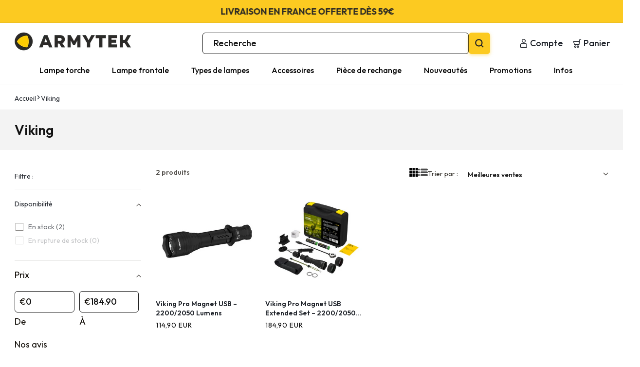

--- FILE ---
content_type: text/html; charset=utf-8
request_url: https://armytek-france.com/collections/viking
body_size: 57525
content:
<!doctype html>
<html class="no-js" lang="fr">
  <head>
        
  
    
  

    
    <meta charset="utf-8">
    <meta http-equiv="X-UA-Compatible" content="IE=edge">
    <meta name="viewport" content="width=device-width,initial-scale=1">
    <meta name="theme-color" content="">
    <link rel="canonical" href="https://armytek-france.com/collections/viking" /><link rel="icon" type="image/png" href="//armytek-france.com/cdn/shop/files/favicon.png?crop=center&height=32&v=1748562033&width=32"><link rel="preconnect" href="https://fonts.shopifycdn.com" crossorigin>

    <title>
      
        Viking
 &ndash; ARMYTEK FRANCE
    </title>

    <meta name="description" content="
      
        Boutique Officielle - Armytek France, lampes frontales Wizard, lampes torches tactiques Viking, Predator, Doberman, projecteur ...
      
    ">

    

    

<meta property="og:site_name" content="ARMYTEK FRANCE">
<meta property="og:url" content="https://armytek-france.com/collections/viking">
<meta property="og:title" content="Viking">
<meta property="og:type" content="website">
<meta property="og:description" content="Boutique Officielle - Armytek France, lampes frontales Wizard, lampes torches tactiques Viking, Predator, Doberman, projecteur longue portée Barracuda, lampe vélo et VTT Crystal, lampe porte clé Zippy, uniquement des produits haut de gamme et garantie 10 ans avec un support client français"><meta name="twitter:card" content="summary_large_image">
<meta name="twitter:title" content="Viking">
<meta name="twitter:description" content="Boutique Officielle - Armytek France, lampes frontales Wizard, lampes torches tactiques Viking, Predator, Doberman, projecteur longue portée Barracuda, lampe vélo et VTT Crystal, lampe porte clé Zippy, uniquement des produits haut de gamme et garantie 10 ans avec un support client français">


    <script>
    let wishList = JSON.parse(localStorage.getItem("wishList")) || [];
    window.shopUrl = 'https://armytek-france.com';
    window.routes = {
        cart_add_url: '/cart/add',
        cart_change_url: '/cart/change',
        cart_update_url: '/cart/update',
        cart_url: '/cart',
        predictive_search_url: '/search/suggest',
        urlSearch: "\/search",
    };

    window.cartStrings = {
        error: `Une erreur est survenue lors de l’actualisation de votre panier. Veuillez réessayer.`,
        quantityError: `Vous ne pouvez pas ajouter plus de [quantity] de ce produit à votre panier.`,
    };

    window.variantStrings = {
        addToCart: `Ajouter au panier`,
        soldOut: `Épuisé`,
        unavailable: `Non disponible`,
        unavailable_with_option: `[value] – indisponible`,
    };

    window.quickOrderListStrings = {
        itemsAdded: `[quantity] articles ajoutés`,
        itemAdded: `[quantity] article ajouté`,
        itemsRemoved: `[quantity] articles retirés`,
        itemRemoved: `[quantity] article retiré`,
        viewCart: `Voir le panier`,
        each: `[money]/pièce`,
    };

    window.accessibilityStrings = {
        imageAvailable: `L&#39;image [index] est maintenant disponible dans la galerie`,
        shareSuccess: `Lien copié dans le presse-papiers`,
        pauseSlideshow: `Interrompre le diaporama`,
        playSlideshow: `Lire le diaporama`,
        recipientFormExpanded: `Formulaire de destinataire de carte-cadeau agrandi`,
        recipientFormCollapsed: `Formulaire de destinataire de carte-cadeau réduit`,
    };
</script>


    <script src="//armytek-france.com/cdn/shop/t/7/assets/constants.js?v=58251544750838685771747831489" defer="defer"></script>
    <script src="//armytek-france.com/cdn/shop/t/7/assets/pubsub.js?v=158357773527763999511747831490" defer="defer"></script>
    <script src="//armytek-france.com/cdn/shop/t/7/assets/global.js?v=43651765415856758831747831489" defer="defer"></script><script src="//armytek-france.com/cdn/shop/t/7/assets/animations.js?v=23502957359458384401747831489" defer="defer"></script><link href="//armytek-france.com/cdn/shop/t/7/assets/quick-add.css?v=78527730621608107921747831490" rel="stylesheet" type="text/css" media="all" />
      <script src="//armytek-france.com/cdn/shop/t/7/assets/quick-add.js?v=180964207982179511531747831490" defer="defer"></script>
      <script src="//armytek-france.com/cdn/shop/t/7/assets/product-form.js?v=157001698581383737541747831490" defer="defer"></script><script>window.performance && window.performance.mark && window.performance.mark('shopify.content_for_header.start');</script><meta name="facebook-domain-verification" content="prsl7h30wiwbb2xygqv9n4zmrkffag">
<meta name="google-site-verification" content="EiHvhH97r1dJ42s-iFVD6N4UmojlHj9OVRRn4alhyCc">
<meta id="shopify-digital-wallet" name="shopify-digital-wallet" content="/59823521844/digital_wallets/dialog">
<meta name="shopify-checkout-api-token" content="62a515570b66771917f70cc5119ae004">
<meta id="in-context-paypal-metadata" data-shop-id="59823521844" data-venmo-supported="false" data-environment="production" data-locale="fr_FR" data-paypal-v4="true" data-currency="EUR">
<link rel="alternate" type="application/atom+xml" title="Feed" href="/collections/viking.atom" />
<link rel="alternate" hreflang="x-default" href="https://armytek-france.com/collections/viking">
<link rel="alternate" hreflang="fr" href="https://armytek-france.com/collections/viking">
<link rel="alternate" hreflang="fr-DE" href="https://armytek-france.com/fr-de/collections/viking">
<link rel="alternate" hreflang="fr-BE" href="https://armytek-france.com/fr-be/collections/viking">
<link rel="alternate" type="application/json+oembed" href="https://armytek-france.com/collections/viking.oembed">
<script async="async" src="/checkouts/internal/preloads.js?locale=fr-FR"></script>
<link rel="preconnect" href="https://shop.app" crossorigin="anonymous">
<script async="async" src="https://shop.app/checkouts/internal/preloads.js?locale=fr-FR&shop_id=59823521844" crossorigin="anonymous"></script>
<script id="apple-pay-shop-capabilities" type="application/json">{"shopId":59823521844,"countryCode":"FR","currencyCode":"EUR","merchantCapabilities":["supports3DS"],"merchantId":"gid:\/\/shopify\/Shop\/59823521844","merchantName":"ARMYTEK FRANCE","requiredBillingContactFields":["postalAddress","email","phone"],"requiredShippingContactFields":["postalAddress","email","phone"],"shippingType":"shipping","supportedNetworks":["visa","masterCard","amex","maestro"],"total":{"type":"pending","label":"ARMYTEK FRANCE","amount":"1.00"},"shopifyPaymentsEnabled":true,"supportsSubscriptions":true}</script>
<script id="shopify-features" type="application/json">{"accessToken":"62a515570b66771917f70cc5119ae004","betas":["rich-media-storefront-analytics"],"domain":"armytek-france.com","predictiveSearch":true,"shopId":59823521844,"locale":"fr"}</script>
<script>var Shopify = Shopify || {};
Shopify.shop = "armytek-france.myshopify.com";
Shopify.locale = "fr";
Shopify.currency = {"active":"EUR","rate":"1.0"};
Shopify.country = "FR";
Shopify.theme = {"name":"NYCTALOPE - THEME","id":181056831812,"schema_name":"Urbanmart","schema_version":"1.0.0","theme_store_id":null,"role":"main"};
Shopify.theme.handle = "null";
Shopify.theme.style = {"id":null,"handle":null};
Shopify.cdnHost = "armytek-france.com/cdn";
Shopify.routes = Shopify.routes || {};
Shopify.routes.root = "/";</script>
<script type="module">!function(o){(o.Shopify=o.Shopify||{}).modules=!0}(window);</script>
<script>!function(o){function n(){var o=[];function n(){o.push(Array.prototype.slice.apply(arguments))}return n.q=o,n}var t=o.Shopify=o.Shopify||{};t.loadFeatures=n(),t.autoloadFeatures=n()}(window);</script>
<script>
  window.ShopifyPay = window.ShopifyPay || {};
  window.ShopifyPay.apiHost = "shop.app\/pay";
  window.ShopifyPay.redirectState = null;
</script>
<script id="shop-js-analytics" type="application/json">{"pageType":"collection"}</script>
<script defer="defer" async type="module" src="//armytek-france.com/cdn/shopifycloud/shop-js/modules/v2/client.init-shop-cart-sync_BcDpqI9l.fr.esm.js"></script>
<script defer="defer" async type="module" src="//armytek-france.com/cdn/shopifycloud/shop-js/modules/v2/chunk.common_a1Rf5Dlz.esm.js"></script>
<script defer="defer" async type="module" src="//armytek-france.com/cdn/shopifycloud/shop-js/modules/v2/chunk.modal_Djra7sW9.esm.js"></script>
<script type="module">
  await import("//armytek-france.com/cdn/shopifycloud/shop-js/modules/v2/client.init-shop-cart-sync_BcDpqI9l.fr.esm.js");
await import("//armytek-france.com/cdn/shopifycloud/shop-js/modules/v2/chunk.common_a1Rf5Dlz.esm.js");
await import("//armytek-france.com/cdn/shopifycloud/shop-js/modules/v2/chunk.modal_Djra7sW9.esm.js");

  window.Shopify.SignInWithShop?.initShopCartSync?.({"fedCMEnabled":true,"windoidEnabled":true});

</script>
<script>
  window.Shopify = window.Shopify || {};
  if (!window.Shopify.featureAssets) window.Shopify.featureAssets = {};
  window.Shopify.featureAssets['shop-js'] = {"shop-cart-sync":["modules/v2/client.shop-cart-sync_BLrx53Hf.fr.esm.js","modules/v2/chunk.common_a1Rf5Dlz.esm.js","modules/v2/chunk.modal_Djra7sW9.esm.js"],"init-fed-cm":["modules/v2/client.init-fed-cm_C8SUwJ8U.fr.esm.js","modules/v2/chunk.common_a1Rf5Dlz.esm.js","modules/v2/chunk.modal_Djra7sW9.esm.js"],"shop-cash-offers":["modules/v2/client.shop-cash-offers_BBp_MjBM.fr.esm.js","modules/v2/chunk.common_a1Rf5Dlz.esm.js","modules/v2/chunk.modal_Djra7sW9.esm.js"],"shop-login-button":["modules/v2/client.shop-login-button_Dw6kG_iO.fr.esm.js","modules/v2/chunk.common_a1Rf5Dlz.esm.js","modules/v2/chunk.modal_Djra7sW9.esm.js"],"pay-button":["modules/v2/client.pay-button_BJDaAh68.fr.esm.js","modules/v2/chunk.common_a1Rf5Dlz.esm.js","modules/v2/chunk.modal_Djra7sW9.esm.js"],"shop-button":["modules/v2/client.shop-button_DBWL94V3.fr.esm.js","modules/v2/chunk.common_a1Rf5Dlz.esm.js","modules/v2/chunk.modal_Djra7sW9.esm.js"],"avatar":["modules/v2/client.avatar_BTnouDA3.fr.esm.js"],"init-windoid":["modules/v2/client.init-windoid_77FSIiws.fr.esm.js","modules/v2/chunk.common_a1Rf5Dlz.esm.js","modules/v2/chunk.modal_Djra7sW9.esm.js"],"init-shop-for-new-customer-accounts":["modules/v2/client.init-shop-for-new-customer-accounts_QoC3RJm9.fr.esm.js","modules/v2/client.shop-login-button_Dw6kG_iO.fr.esm.js","modules/v2/chunk.common_a1Rf5Dlz.esm.js","modules/v2/chunk.modal_Djra7sW9.esm.js"],"init-shop-email-lookup-coordinator":["modules/v2/client.init-shop-email-lookup-coordinator_D4ioGzPw.fr.esm.js","modules/v2/chunk.common_a1Rf5Dlz.esm.js","modules/v2/chunk.modal_Djra7sW9.esm.js"],"init-shop-cart-sync":["modules/v2/client.init-shop-cart-sync_BcDpqI9l.fr.esm.js","modules/v2/chunk.common_a1Rf5Dlz.esm.js","modules/v2/chunk.modal_Djra7sW9.esm.js"],"shop-toast-manager":["modules/v2/client.shop-toast-manager_B-eIbpHW.fr.esm.js","modules/v2/chunk.common_a1Rf5Dlz.esm.js","modules/v2/chunk.modal_Djra7sW9.esm.js"],"init-customer-accounts":["modules/v2/client.init-customer-accounts_BcBSUbIK.fr.esm.js","modules/v2/client.shop-login-button_Dw6kG_iO.fr.esm.js","modules/v2/chunk.common_a1Rf5Dlz.esm.js","modules/v2/chunk.modal_Djra7sW9.esm.js"],"init-customer-accounts-sign-up":["modules/v2/client.init-customer-accounts-sign-up_DvG__VHD.fr.esm.js","modules/v2/client.shop-login-button_Dw6kG_iO.fr.esm.js","modules/v2/chunk.common_a1Rf5Dlz.esm.js","modules/v2/chunk.modal_Djra7sW9.esm.js"],"shop-follow-button":["modules/v2/client.shop-follow-button_Dnx6fDH9.fr.esm.js","modules/v2/chunk.common_a1Rf5Dlz.esm.js","modules/v2/chunk.modal_Djra7sW9.esm.js"],"checkout-modal":["modules/v2/client.checkout-modal_BDH3MUqJ.fr.esm.js","modules/v2/chunk.common_a1Rf5Dlz.esm.js","modules/v2/chunk.modal_Djra7sW9.esm.js"],"shop-login":["modules/v2/client.shop-login_CV9Paj8R.fr.esm.js","modules/v2/chunk.common_a1Rf5Dlz.esm.js","modules/v2/chunk.modal_Djra7sW9.esm.js"],"lead-capture":["modules/v2/client.lead-capture_DGQOTB4e.fr.esm.js","modules/v2/chunk.common_a1Rf5Dlz.esm.js","modules/v2/chunk.modal_Djra7sW9.esm.js"],"payment-terms":["modules/v2/client.payment-terms_BQYK7nq4.fr.esm.js","modules/v2/chunk.common_a1Rf5Dlz.esm.js","modules/v2/chunk.modal_Djra7sW9.esm.js"]};
</script>
<script>(function() {
  var isLoaded = false;
  function asyncLoad() {
    if (isLoaded) return;
    isLoaded = true;
    var urls = ["https:\/\/d1564fddzjmdj5.cloudfront.net\/initializercolissimo.js?app_name=happycolissimo\u0026cloud=d1564fddzjmdj5.cloudfront.net\u0026shop=armytek-france.myshopify.com","https:\/\/ecommplugins-scripts.trustpilot.com\/v2.1\/js\/header.min.js?settings=eyJrZXkiOiJNZkw4VFEyYXpIOXRCR0VVIiwicyI6InNrdSJ9\u0026shop=armytek-france.myshopify.com","https:\/\/ecommplugins-trustboxsettings.trustpilot.com\/armytek-france.myshopify.com.js?settings=1753443358633\u0026shop=armytek-france.myshopify.com","https:\/\/widget.trustpilot.com\/bootstrap\/v5\/tp.widget.sync.bootstrap.min.js?shop=armytek-france.myshopify.com","https:\/\/widget.trustpilot.com\/bootstrap\/v5\/tp.widget.sync.bootstrap.min.js?shop=armytek-france.myshopify.com","https:\/\/widget.trustpilot.com\/bootstrap\/v5\/tp.widget.sync.bootstrap.min.js?shop=armytek-france.myshopify.com","https:\/\/ecommplugins-scripts.trustpilot.com\/v2.1\/js\/success.min.js?settings=eyJrZXkiOiJNZkw4VFEyYXpIOXRCR0VVIiwicyI6Im5vbmUiLCJ0IjpbIm9yZGVycy9mdWxmaWxsZWQiXSwidiI6IiIsImEiOiIifQ==\u0026shop=armytek-france.myshopify.com","https:\/\/ecommplugins-scripts.trustpilot.com\/v2.1\/js\/success.min.js?settings=eyJrZXkiOiJNZkw4VFEyYXpIOXRCR0VVIiwicyI6Im5vbmUiLCJ0IjpbIm9yZGVycy9mdWxmaWxsZWQiXSwidiI6IiIsImEiOiIifQ==\u0026shop=armytek-france.myshopify.com","https:\/\/ecommplugins-scripts.trustpilot.com\/v2.1\/js\/success.min.js?settings=eyJrZXkiOiJNZkw4VFEyYXpIOXRCR0VVIiwicyI6Im5vbmUiLCJ0IjpbIm9yZGVycy9mdWxmaWxsZWQiXSwidiI6IiIsImEiOiIifQ==\u0026shop=armytek-france.myshopify.com","https:\/\/ecommplugins-scripts.trustpilot.com\/v2.1\/js\/success.min.js?settings=eyJrZXkiOiJNZkw4VFEyYXpIOXRCR0VVIiwicyI6Im5vbmUiLCJ0IjpbIm9yZGVycy9mdWxmaWxsZWQiXSwidiI6IiIsImEiOiIifQ==\u0026shop=armytek-france.myshopify.com","https:\/\/ecommplugins-scripts.trustpilot.com\/v2.1\/js\/success.min.js?settings=eyJrZXkiOiJNZkw4VFEyYXpIOXRCR0VVIiwicyI6Im5vbmUiLCJ0IjpbIm9yZGVycy9mdWxmaWxsZWQiXSwidiI6IiIsImEiOiIifQ==\u0026shop=armytek-france.myshopify.com","https:\/\/ecommplugins-scripts.trustpilot.com\/v2.1\/js\/success.min.js?settings=eyJrZXkiOiJNZkw4VFEyYXpIOXRCR0VVIiwicyI6InNrdSIsInQiOlsib3JkZXJzL2Z1bGZpbGxlZCJdLCJ2IjoiIiwiYSI6IiJ9\u0026shop=armytek-france.myshopify.com","https:\/\/ecommplugins-scripts.trustpilot.com\/v2.1\/js\/success.min.js?settings=eyJrZXkiOiJNZkw4VFEyYXpIOXRCR0VVIiwicyI6InNrdSIsInQiOlsib3JkZXJzL2Z1bGZpbGxlZCJdLCJ2IjoiIiwiYSI6IiJ9\u0026shop=armytek-france.myshopify.com","https:\/\/ecommplugins-scripts.trustpilot.com\/v2.1\/js\/success.min.js?settings=eyJrZXkiOiJNZkw4VFEyYXpIOXRCR0VVIiwicyI6InNrdSIsInQiOlsib3JkZXJzL2Z1bGZpbGxlZCJdLCJ2IjoiIiwiYSI6IiJ9\u0026shop=armytek-france.myshopify.com","https:\/\/ecommplugins-scripts.trustpilot.com\/v2.1\/js\/success.min.js?settings=eyJrZXkiOiJNZkw4VFEyYXpIOXRCR0VVIiwicyI6InNrdSIsInQiOlsib3JkZXJzL2Z1bGZpbGxlZCJdLCJ2IjoiIiwiYSI6IiJ9\u0026shop=armytek-france.myshopify.com","https:\/\/ecommplugins-scripts.trustpilot.com\/v2.1\/js\/success.min.js?settings=eyJrZXkiOiJNZkw4VFEyYXpIOXRCR0VVIiwicyI6InNrdSIsInQiOlsib3JkZXJzL2Z1bGZpbGxlZCJdLCJ2IjoiIiwiYSI6IiJ9\u0026shop=armytek-france.myshopify.com","https:\/\/ecommplugins-scripts.trustpilot.com\/v2.1\/js\/success.min.js?settings=eyJrZXkiOiJNZkw4VFEyYXpIOXRCR0VVIiwicyI6InNrdSIsInQiOlsib3JkZXJzL2Z1bGZpbGxlZCJdLCJ2IjoiIiwiYSI6IiJ9\u0026shop=armytek-france.myshopify.com","https:\/\/ecommplugins-scripts.trustpilot.com\/v2.1\/js\/success.min.js?settings=eyJrZXkiOiJNZkw4VFEyYXpIOXRCR0VVIiwicyI6InNrdSIsInQiOlsib3JkZXJzL2Z1bGZpbGxlZCJdLCJ2IjoiIiwiYSI6IiJ9\u0026shop=armytek-france.myshopify.com","https:\/\/ecommplugins-scripts.trustpilot.com\/v2.1\/js\/success.min.js?settings=eyJrZXkiOiJNZkw4VFEyYXpIOXRCR0VVIiwicyI6InNrdSIsInQiOlsib3JkZXJzL2Z1bGZpbGxlZCJdLCJ2IjoiIiwiYSI6IiJ9\u0026shop=armytek-france.myshopify.com","https:\/\/ecommplugins-scripts.trustpilot.com\/v2.1\/js\/success.min.js?settings=eyJrZXkiOiJNZkw4VFEyYXpIOXRCR0VVIiwicyI6InNrdSIsInQiOlsib3JkZXJzL2Z1bGZpbGxlZCJdLCJ2IjoiIiwiYSI6IiJ9\u0026shop=armytek-france.myshopify.com","https:\/\/ecommplugins-scripts.trustpilot.com\/v2.1\/js\/success.min.js?settings=eyJrZXkiOiJNZkw4VFEyYXpIOXRCR0VVIiwicyI6InNrdSIsInQiOlsib3JkZXJzL2Z1bGZpbGxlZCJdLCJ2IjoiIiwiYSI6IiJ9\u0026shop=armytek-france.myshopify.com","https:\/\/ecommplugins-scripts.trustpilot.com\/v2.1\/js\/success.min.js?settings=eyJrZXkiOiJNZkw4VFEyYXpIOXRCR0VVIiwicyI6InNrdSIsInQiOlsib3JkZXJzL2Z1bGZpbGxlZCJdLCJ2IjoiIiwiYSI6IiJ9\u0026shop=armytek-france.myshopify.com","https:\/\/ecommplugins-scripts.trustpilot.com\/v2.1\/js\/success.min.js?settings=eyJrZXkiOiJNZkw4VFEyYXpIOXRCR0VVIiwicyI6InNrdSIsInQiOlsib3JkZXJzL2Z1bGZpbGxlZCJdLCJ2IjoiIiwiYSI6IiJ9\u0026shop=armytek-france.myshopify.com","https:\/\/ecommplugins-scripts.trustpilot.com\/v2.1\/js\/success.min.js?settings=eyJrZXkiOiJNZkw4VFEyYXpIOXRCR0VVIiwicyI6InNrdSIsInQiOlsib3JkZXJzL2Z1bGZpbGxlZCJdLCJ2IjoiIiwiYSI6IiJ9\u0026shop=armytek-france.myshopify.com","https:\/\/ecommplugins-scripts.trustpilot.com\/v2.1\/js\/success.min.js?settings=eyJrZXkiOiJNZkw4VFEyYXpIOXRCR0VVIiwicyI6InNrdSIsInQiOlsib3JkZXJzL2Z1bGZpbGxlZCJdLCJ2IjoiIiwiYSI6IiJ9\u0026shop=armytek-france.myshopify.com","https:\/\/ecommplugins-scripts.trustpilot.com\/v2.1\/js\/success.min.js?settings=eyJrZXkiOiJNZkw4VFEyYXpIOXRCR0VVIiwicyI6InNrdSIsInQiOlsib3JkZXJzL2Z1bGZpbGxlZCJdLCJ2IjoiIiwiYSI6IiJ9\u0026shop=armytek-france.myshopify.com","https:\/\/prod.shop.analytics.kiliba.eu\/shopifyScriptTag.min.js?ts=1769026231\u0026shop=armytek-france.myshopify.com","https:\/\/prod.shop.analytics.kiliba.eu\/shopifyPopup.min.js?ts=1769026231\u0026shop=armytek-france.myshopify.com"];
    for (var i = 0; i < urls.length; i++) {
      var s = document.createElement('script');
      s.type = 'text/javascript';
      s.async = true;
      s.src = urls[i];
      var x = document.getElementsByTagName('script')[0];
      x.parentNode.insertBefore(s, x);
    }
  };
  if(window.attachEvent) {
    window.attachEvent('onload', asyncLoad);
  } else {
    window.addEventListener('load', asyncLoad, false);
  }
})();</script>
<script id="__st">var __st={"a":59823521844,"offset":3600,"reqid":"c34ebdf1-bcf3-4667-a049-d5ae6afdc953-1769054598","pageurl":"armytek-france.com\/collections\/viking","u":"e43a6adec540","p":"collection","rtyp":"collection","rid":274478661684};</script>
<script>window.ShopifyPaypalV4VisibilityTracking = true;</script>
<script id="captcha-bootstrap">!function(){'use strict';const t='contact',e='account',n='new_comment',o=[[t,t],['blogs',n],['comments',n],[t,'customer']],c=[[e,'customer_login'],[e,'guest_login'],[e,'recover_customer_password'],[e,'create_customer']],r=t=>t.map((([t,e])=>`form[action*='/${t}']:not([data-nocaptcha='true']) input[name='form_type'][value='${e}']`)).join(','),a=t=>()=>t?[...document.querySelectorAll(t)].map((t=>t.form)):[];function s(){const t=[...o],e=r(t);return a(e)}const i='password',u='form_key',d=['recaptcha-v3-token','g-recaptcha-response','h-captcha-response',i],f=()=>{try{return window.sessionStorage}catch{return}},m='__shopify_v',_=t=>t.elements[u];function p(t,e,n=!1){try{const o=window.sessionStorage,c=JSON.parse(o.getItem(e)),{data:r}=function(t){const{data:e,action:n}=t;return t[m]||n?{data:e,action:n}:{data:t,action:n}}(c);for(const[e,n]of Object.entries(r))t.elements[e]&&(t.elements[e].value=n);n&&o.removeItem(e)}catch(o){console.error('form repopulation failed',{error:o})}}const l='form_type',E='cptcha';function T(t){t.dataset[E]=!0}const w=window,h=w.document,L='Shopify',v='ce_forms',y='captcha';let A=!1;((t,e)=>{const n=(g='f06e6c50-85a8-45c8-87d0-21a2b65856fe',I='https://cdn.shopify.com/shopifycloud/storefront-forms-hcaptcha/ce_storefront_forms_captcha_hcaptcha.v1.5.2.iife.js',D={infoText:'Protégé par hCaptcha',privacyText:'Confidentialité',termsText:'Conditions'},(t,e,n)=>{const o=w[L][v],c=o.bindForm;if(c)return c(t,g,e,D).then(n);var r;o.q.push([[t,g,e,D],n]),r=I,A||(h.body.append(Object.assign(h.createElement('script'),{id:'captcha-provider',async:!0,src:r})),A=!0)});var g,I,D;w[L]=w[L]||{},w[L][v]=w[L][v]||{},w[L][v].q=[],w[L][y]=w[L][y]||{},w[L][y].protect=function(t,e){n(t,void 0,e),T(t)},Object.freeze(w[L][y]),function(t,e,n,w,h,L){const[v,y,A,g]=function(t,e,n){const i=e?o:[],u=t?c:[],d=[...i,...u],f=r(d),m=r(i),_=r(d.filter((([t,e])=>n.includes(e))));return[a(f),a(m),a(_),s()]}(w,h,L),I=t=>{const e=t.target;return e instanceof HTMLFormElement?e:e&&e.form},D=t=>v().includes(t);t.addEventListener('submit',(t=>{const e=I(t);if(!e)return;const n=D(e)&&!e.dataset.hcaptchaBound&&!e.dataset.recaptchaBound,o=_(e),c=g().includes(e)&&(!o||!o.value);(n||c)&&t.preventDefault(),c&&!n&&(function(t){try{if(!f())return;!function(t){const e=f();if(!e)return;const n=_(t);if(!n)return;const o=n.value;o&&e.removeItem(o)}(t);const e=Array.from(Array(32),(()=>Math.random().toString(36)[2])).join('');!function(t,e){_(t)||t.append(Object.assign(document.createElement('input'),{type:'hidden',name:u})),t.elements[u].value=e}(t,e),function(t,e){const n=f();if(!n)return;const o=[...t.querySelectorAll(`input[type='${i}']`)].map((({name:t})=>t)),c=[...d,...o],r={};for(const[a,s]of new FormData(t).entries())c.includes(a)||(r[a]=s);n.setItem(e,JSON.stringify({[m]:1,action:t.action,data:r}))}(t,e)}catch(e){console.error('failed to persist form',e)}}(e),e.submit())}));const S=(t,e)=>{t&&!t.dataset[E]&&(n(t,e.some((e=>e===t))),T(t))};for(const o of['focusin','change'])t.addEventListener(o,(t=>{const e=I(t);D(e)&&S(e,y())}));const B=e.get('form_key'),M=e.get(l),P=B&&M;t.addEventListener('DOMContentLoaded',(()=>{const t=y();if(P)for(const e of t)e.elements[l].value===M&&p(e,B);[...new Set([...A(),...v().filter((t=>'true'===t.dataset.shopifyCaptcha))])].forEach((e=>S(e,t)))}))}(h,new URLSearchParams(w.location.search),n,t,e,['guest_login'])})(!0,!0)}();</script>
<script integrity="sha256-4kQ18oKyAcykRKYeNunJcIwy7WH5gtpwJnB7kiuLZ1E=" data-source-attribution="shopify.loadfeatures" defer="defer" src="//armytek-france.com/cdn/shopifycloud/storefront/assets/storefront/load_feature-a0a9edcb.js" crossorigin="anonymous"></script>
<script crossorigin="anonymous" defer="defer" src="//armytek-france.com/cdn/shopifycloud/storefront/assets/shopify_pay/storefront-65b4c6d7.js?v=20250812"></script>
<script data-source-attribution="shopify.dynamic_checkout.dynamic.init">var Shopify=Shopify||{};Shopify.PaymentButton=Shopify.PaymentButton||{isStorefrontPortableWallets:!0,init:function(){window.Shopify.PaymentButton.init=function(){};var t=document.createElement("script");t.src="https://armytek-france.com/cdn/shopifycloud/portable-wallets/latest/portable-wallets.fr.js",t.type="module",document.head.appendChild(t)}};
</script>
<script data-source-attribution="shopify.dynamic_checkout.buyer_consent">
  function portableWalletsHideBuyerConsent(e){var t=document.getElementById("shopify-buyer-consent"),n=document.getElementById("shopify-subscription-policy-button");t&&n&&(t.classList.add("hidden"),t.setAttribute("aria-hidden","true"),n.removeEventListener("click",e))}function portableWalletsShowBuyerConsent(e){var t=document.getElementById("shopify-buyer-consent"),n=document.getElementById("shopify-subscription-policy-button");t&&n&&(t.classList.remove("hidden"),t.removeAttribute("aria-hidden"),n.addEventListener("click",e))}window.Shopify?.PaymentButton&&(window.Shopify.PaymentButton.hideBuyerConsent=portableWalletsHideBuyerConsent,window.Shopify.PaymentButton.showBuyerConsent=portableWalletsShowBuyerConsent);
</script>
<script data-source-attribution="shopify.dynamic_checkout.cart.bootstrap">document.addEventListener("DOMContentLoaded",(function(){function t(){return document.querySelector("shopify-accelerated-checkout-cart, shopify-accelerated-checkout")}if(t())Shopify.PaymentButton.init();else{new MutationObserver((function(e,n){t()&&(Shopify.PaymentButton.init(),n.disconnect())})).observe(document.body,{childList:!0,subtree:!0})}}));
</script>
<link id="shopify-accelerated-checkout-styles" rel="stylesheet" media="screen" href="https://armytek-france.com/cdn/shopifycloud/portable-wallets/latest/accelerated-checkout-backwards-compat.css" crossorigin="anonymous">
<style id="shopify-accelerated-checkout-cart">
        #shopify-buyer-consent {
  margin-top: 1em;
  display: inline-block;
  width: 100%;
}

#shopify-buyer-consent.hidden {
  display: none;
}

#shopify-subscription-policy-button {
  background: none;
  border: none;
  padding: 0;
  text-decoration: underline;
  font-size: inherit;
  cursor: pointer;
}

#shopify-subscription-policy-button::before {
  box-shadow: none;
}

      </style>

<script>window.performance && window.performance.mark && window.performance.mark('shopify.content_for_header.end');</script>


    <style data-shopify>



    



@import url('https://fonts.googleapis.com/css?family=Outfit:300,300i,400,400i,500,500i,600,600i,700,700i,800,800i,900,900i&display=swap');

    



    :root,
    .color-background-1 {
        --color-background: 255,255,255;
    
        --gradient-background: #ffffff;
    

    

    --color-foreground: 14,10,4;
    --color-background-contrast: 191,191,191;
    --color-shadow: 252,202,33;
    --color-button: 252,202,33;
    --color-button-text: 8,8,8;
    --color-secondary-button: 255,255,255;
    --color-secondary-button-text: 252,202,33;
    --color-link: 252,202,33;
    --color-badge-foreground: 14,10,4;
    --color-badge-background: 255,255,255;
    --color-badge-border: 14,10,4;
    --payment-terms-background-color: rgb(255 255 255);
    --color-heading: 29,33,40;
    --color-subheading: 103,109,119;
    --color-link: 18,18,18;
    --color-input: 18,18,18;
    --color-input-bg: 255,255,255;
    --color-input-border: 18,18,18;
    }

    
    .color-background-2 {
        --color-background: 243,243,243;
    
        --gradient-background: #f3f3f3;
    

    

    --color-foreground: 18,18,18;
    --color-background-contrast: 179,179,179;
    --color-shadow: 0,0,0;
    --color-button: 18,18,18;
    --color-button-text: 243,243,243;
    --color-secondary-button: 243,243,243;
    --color-secondary-button-text: 18,18,18;
    --color-link: 18,18,18;
    --color-badge-foreground: 18,18,18;
    --color-badge-background: 243,243,243;
    --color-badge-border: 18,18,18;
    --payment-terms-background-color: rgb(243 243 243);
    --color-heading: 18,18,18;
    --color-subheading: 18,18,18;
    --color-link: 18,18,18;
    --color-input: 18,18,18;
    --color-input-bg: 255,255,255;
    --color-input-border: 18,18,18;
    }

    
    .color-inverse {
        --color-background: 255,255,255;
    
        --gradient-background: #ffffff;
    

    

    --color-foreground: 255,255,255;
    --color-background-contrast: 191,191,191;
    --color-shadow: 18,18,18;
    --color-button: 252,202,33;
    --color-button-text: 0,0,0;
    --color-secondary-button: 255,255,255;
    --color-secondary-button-text: 252,202,33;
    --color-link: 252,202,33;
    --color-badge-foreground: 255,255,255;
    --color-badge-background: 255,255,255;
    --color-badge-border: 255,255,255;
    --payment-terms-background-color: rgb(255 255 255);
    --color-heading: 252,202,33;
    --color-subheading: 255,255,255;
    --color-link: 252,202,33;
    --color-input: 18,18,18;
    --color-input-bg: 255,255,255;
    --color-input-border: 18,18,18;
    }

    
    .color-accent-1 {
        --color-background: 18,18,18;
    
        --gradient-background: #121212;
    

    

    --color-foreground: 255,255,255;
    --color-background-contrast: 146,146,146;
    --color-shadow: 252,202,33;
    --color-button: 252,202,33;
    --color-button-text: 255,255,255;
    --color-secondary-button: 18,18,18;
    --color-secondary-button-text: 252,202,33;
    --color-link: 252,202,33;
    --color-badge-foreground: 255,255,255;
    --color-badge-background: 18,18,18;
    --color-badge-border: 255,255,255;
    --payment-terms-background-color: rgb(18 18 18);
    --color-heading: 252,202,33;
    --color-subheading: 252,202,33;
    --color-link: 252,202,33;
    --color-input: 252,202,33;
    --color-input-bg: 255,255,255;
    --color-input-border: 252,202,33;
    }

    
    .color-accent-2 {
        --color-background: 252,202,33;
    
        --gradient-background: #fcca21;
    

    

    --color-foreground: 38,38,38;
    --color-background-contrast: 155,120,2;
    --color-shadow: 18,18,18;
    --color-button: 0,0,0;
    --color-button-text: 252,202,33;
    --color-secondary-button: 252,202,33;
    --color-secondary-button-text: 38,38,38;
    --color-link: 38,38,38;
    --color-badge-foreground: 38,38,38;
    --color-badge-background: 252,202,33;
    --color-badge-border: 38,38,38;
    --payment-terms-background-color: rgb(252 202 33);
    --color-heading: 16,2,2;
    --color-subheading: 18,18,18;
    --color-link: 18,18,18;
    --color-input: 18,18,18;
    --color-input-bg: 255,255,255;
    --color-input-border: 18,18,18;
    }

    
    .color-scheme-cb054be7-66fe-4b6a-bf61-9cec5692b8ca {
        --color-background: 255,255,255;
    
        --gradient-background: #ffffff;
    

    

    --color-foreground: 29,33,40;
    --color-background-contrast: 191,191,191;
    --color-shadow: 252,202,33;
    --color-button: 252,202,33;
    --color-button-text: 38,38,38;
    --color-secondary-button: 255,255,255;
    --color-secondary-button-text: 252,202,33;
    --color-link: 252,202,33;
    --color-badge-foreground: 29,33,40;
    --color-badge-background: 255,255,255;
    --color-badge-border: 29,33,40;
    --payment-terms-background-color: rgb(255 255 255);
    --color-heading: 18,18,18;
    --color-subheading: 18,18,18;
    --color-link: 252,202,33;
    --color-input: 18,18,18;
    --color-input-bg: 255,255,255;
    --color-input-border: 18,18,18;
    }

    
    .color-scheme-fcd03028-13f2-4c89-819b-3ce97e820e27 {
        --color-background: 255,255,255;
    
        --gradient-background: #ffffff;
    

    

    --color-foreground: 252,202,33;
    --color-background-contrast: 191,191,191;
    --color-shadow: 18,18,18;
    --color-button: 252,202,33;
    --color-button-text: 255,255,255;
    --color-secondary-button: 255,255,255;
    --color-secondary-button-text: 191,191,191;
    --color-link: 191,191,191;
    --color-badge-foreground: 252,202,33;
    --color-badge-background: 255,255,255;
    --color-badge-border: 252,202,33;
    --payment-terms-background-color: rgb(255 255 255);
    --color-heading: 38,38,38;
    --color-subheading: 38,38,38;
    --color-link: 252,202,33;
    --color-input: 252,202,33;
    --color-input-bg: 255,255,255;
    --color-input-border: 18,18,18;
    }

    
    .color-scheme-c377a1b4-3737-4670-8f7d-5b68e7a49b12 {
        --color-background: 255,255,255;
    
        --gradient-background: #ffffff;
    

    

    --color-foreground: 5,5,5;
    --color-background-contrast: 191,191,191;
    --color-shadow: 255,255,255;
    --color-button: 255,255,255;
    --color-button-text: 0,0,0;
    --color-secondary-button: 255,255,255;
    --color-secondary-button-text: 255,255,255;
    --color-link: 255,255,255;
    --color-badge-foreground: 5,5,5;
    --color-badge-background: 255,255,255;
    --color-badge-border: 5,5,5;
    --payment-terms-background-color: rgb(255 255 255);
    --color-heading: 18,18,18;
    --color-subheading: 18,18,18;
    --color-link: 18,18,18;
    --color-input: 18,18,18;
    --color-input-bg: 255,255,255;
    --color-input-border: 18,18,18;
    }

    
    .color-scheme-bb10fb21-9432-4d0a-9c31-04085354fbf4 {
        --color-background: 255,255,255;
    
        --gradient-background: #ffffff;
    

    

    --color-foreground: 14,10,4;
    --color-background-contrast: 191,191,191;
    --color-shadow: 0,0,0;
    --color-button: 255,255,255;
    --color-button-text: 0,0,0;
    --color-secondary-button: 255,255,255;
    --color-secondary-button-text: 14,10,4;
    --color-link: 14,10,4;
    --color-badge-foreground: 14,10,4;
    --color-badge-background: 255,255,255;
    --color-badge-border: 14,10,4;
    --payment-terms-background-color: rgb(255 255 255);
    --color-heading: 18,18,18;
    --color-subheading: 163,163,163;
    --color-link: 18,18,18;
    --color-input: 18,18,18;
    --color-input-bg: 255,255,255;
    --color-input-border: 18,18,18;
    }

    
    .color-scheme-a9780699-bda7-4965-b8fb-80e8ea7b9630 {
        --color-background: 206,216,215;
    
        --gradient-background: #ced8d7;
    

    

    --color-foreground: 14,10,4;
    --color-background-contrast: 135,159,157;
    --color-shadow: 52,73,202;
    --color-button: 52,73,202;
    --color-button-text: 255,255,255;
    --color-secondary-button: 206,216,215;
    --color-secondary-button-text: 52,73,202;
    --color-link: 52,73,202;
    --color-badge-foreground: 14,10,4;
    --color-badge-background: 206,216,215;
    --color-badge-border: 14,10,4;
    --payment-terms-background-color: rgb(206 216 215);
    --color-heading: 18,18,18;
    --color-subheading: 18,18,18;
    --color-link: 18,18,18;
    --color-input: 18,18,18;
    --color-input-bg: 255,255,255;
    --color-input-border: 18,18,18;
    }

    
    .color-scheme-7dec40a4-67e3-4a44-86b8-63b3f3da8a18 {
        --color-background: 255,238,228;
    
        --gradient-background: #ffeee4;
    

    

    --color-foreground: 14,10,4;
    --color-background-contrast: 255,158,100;
    --color-shadow: 52,73,202;
    --color-button: 52,73,202;
    --color-button-text: 255,255,255;
    --color-secondary-button: 255,238,228;
    --color-secondary-button-text: 52,73,202;
    --color-link: 52,73,202;
    --color-badge-foreground: 14,10,4;
    --color-badge-background: 255,238,228;
    --color-badge-border: 14,10,4;
    --payment-terms-background-color: rgb(255 238 228);
    --color-heading: 18,18,18;
    --color-subheading: 18,18,18;
    --color-link: 18,18,18;
    --color-input: 18,18,18;
    --color-input-bg: 255,255,255;
    --color-input-border: 18,18,18;
    }

    
    .color-scheme-687a31cd-311a-4dc9-8eda-20904c4f3ca4 {
        --color-background: 255,255,255;
    
        --gradient-background: #ffffff;
    

    

    --color-foreground: 8,8,8;
    --color-background-contrast: 191,191,191;
    --color-shadow: 200,122,30;
    --color-button: 200,122,30;
    --color-button-text: 255,255,255;
    --color-secondary-button: 255,255,255;
    --color-secondary-button-text: 200,122,30;
    --color-link: 200,122,30;
    --color-badge-foreground: 8,8,8;
    --color-badge-background: 255,255,255;
    --color-badge-border: 8,8,8;
    --payment-terms-background-color: rgb(255 255 255);
    --color-heading: 200,122,30;
    --color-subheading: 95,60,19;
    --color-link: 0,0,0;
    --color-input: 18,18,18;
    --color-input-bg: 255,255,255;
    --color-input-border: 18,18,18;
    }

    
    .color-scheme-afa3fdce-6386-4d5c-b158-1553cb65f271 {
        --color-background: 234,245,229;
    
        --gradient-background: #eaf5e5;
    

    

    --color-foreground: 30,105,75;
    --color-background-contrast: 160,210,137;
    --color-shadow: 52,73,202;
    --color-button: 52,73,202;
    --color-button-text: 255,255,255;
    --color-secondary-button: 234,245,229;
    --color-secondary-button-text: 52,73,202;
    --color-link: 52,73,202;
    --color-badge-foreground: 30,105,75;
    --color-badge-background: 234,245,229;
    --color-badge-border: 30,105,75;
    --payment-terms-background-color: rgb(234 245 229);
    --color-heading: 30,105,75;
    --color-subheading: 207,31,31;
    --color-link: 30,105,75;
    --color-input: 18,18,18;
    --color-input-bg: 255,255,255;
    --color-input-border: 18,18,18;
    }

    
    .color-scheme-fc782924-6408-48e6-a4f1-835d5e2403bd {
        --color-background: 225,233,243;
    
        --gradient-background: #e1e9f3;
    

    

    --color-foreground: 0,0,0;
    --color-background-contrast: 134,166,207;
    --color-shadow: 52,73,202;
    --color-button: 52,73,202;
    --color-button-text: 255,255,255;
    --color-secondary-button: 225,233,243;
    --color-secondary-button-text: 52,73,202;
    --color-link: 52,73,202;
    --color-badge-foreground: 0,0,0;
    --color-badge-background: 225,233,243;
    --color-badge-border: 0,0,0;
    --payment-terms-background-color: rgb(225 233 243);
    --color-heading: 51,107,188;
    --color-subheading: 51,107,188;
    --color-link: 51,107,188;
    --color-input: 18,18,18;
    --color-input-bg: 255,255,255;
    --color-input-border: 18,18,18;
    }

    
    .color-scheme-dab57645-1447-41bc-8de1-0d1d0909e1b7 {
        --color-background: 255,255,255;
    
        --gradient-background: #ffffff;
    

    

    --color-foreground: 14,10,4;
    --color-background-contrast: 191,191,191;
    --color-shadow: 52,73,202;
    --color-button: 52,73,202;
    --color-button-text: 255,255,255;
    --color-secondary-button: 255,255,255;
    --color-secondary-button-text: 52,73,202;
    --color-link: 52,73,202;
    --color-badge-foreground: 14,10,4;
    --color-badge-background: 255,255,255;
    --color-badge-border: 14,10,4;
    --payment-terms-background-color: rgb(255 255 255);
    --color-heading: 20,33,65;
    --color-subheading: 20,33,65;
    --color-link: 18,18,18;
    --color-input: 18,18,18;
    --color-input-bg: 255,255,255;
    --color-input-border: 18,18,18;
    }

    
    .color-scheme-43d8a647-183f-45ac-a4ab-535ad51e6a2f {
        --color-background: 255,255,255;
    
        --gradient-background: #ffffff;
    

    

    --color-foreground: 14,10,4;
    --color-background-contrast: 191,191,191;
    --color-shadow: 29,33,40;
    --color-button: 29,33,40;
    --color-button-text: 255,255,255;
    --color-secondary-button: 255,255,255;
    --color-secondary-button-text: 29,33,40;
    --color-link: 29,33,40;
    --color-badge-foreground: 14,10,4;
    --color-badge-background: 255,255,255;
    --color-badge-border: 14,10,4;
    --payment-terms-background-color: rgb(255 255 255);
    --color-heading: 29,33,40;
    --color-subheading: 103,109,119;
    --color-link: 18,18,18;
    --color-input: 18,18,18;
    --color-input-bg: 255,255,255;
    --color-input-border: 18,18,18;
    }

    
    .color-scheme-69eed39e-ea03-4170-bee0-f31325620cd5 {
        --color-background: 255,255,255;
    
        --gradient-background: #ffffff;
    

    

    --color-foreground: 14,10,4;
    --color-background-contrast: 191,191,191;
    --color-shadow: 52,73,202;
    --color-button: 52,73,202;
    --color-button-text: 255,255,255;
    --color-secondary-button: 255,255,255;
    --color-secondary-button-text: 52,73,202;
    --color-link: 52,73,202;
    --color-badge-foreground: 14,10,4;
    --color-badge-background: 255,255,255;
    --color-badge-border: 14,10,4;
    --payment-terms-background-color: rgb(255 255 255);
    --color-heading: 29,33,40;
    --color-subheading: 103,109,119;
    --color-link: 18,18,18;
    --color-input: 18,18,18;
    --color-input-bg: 255,255,255;
    --color-input-border: 18,18,18;
    }

    
    .color-scheme-b64bcdb9-03cb-43ad-afb9-8c1d838729c0 {
        --color-background: 52,73,202;
    
        --gradient-background: #3449ca;
    

    

    --color-foreground: 255,255,255;
    --color-background-contrast: 26,36,101;
    --color-shadow: 52,73,202;
    --color-button: 52,73,202;
    --color-button-text: 255,255,255;
    --color-secondary-button: 52,73,202;
    --color-secondary-button-text: 52,73,202;
    --color-link: 52,73,202;
    --color-badge-foreground: 255,255,255;
    --color-badge-background: 52,73,202;
    --color-badge-border: 255,255,255;
    --payment-terms-background-color: rgb(52 73 202);
    --color-heading: 29,33,40;
    --color-subheading: 103,109,119;
    --color-link: 255,255,255;
    --color-input: 255,255,255;
    --color-input-bg: 255,255,255;
    --color-input-border: 255,255,255;
    }


body, .color-background-1, .color-background-2, .color-inverse, .color-accent-1, .color-accent-2, .color-scheme-cb054be7-66fe-4b6a-bf61-9cec5692b8ca, .color-scheme-fcd03028-13f2-4c89-819b-3ce97e820e27, .color-scheme-c377a1b4-3737-4670-8f7d-5b68e7a49b12, .color-scheme-bb10fb21-9432-4d0a-9c31-04085354fbf4, .color-scheme-a9780699-bda7-4965-b8fb-80e8ea7b9630, .color-scheme-7dec40a4-67e3-4a44-86b8-63b3f3da8a18, .color-scheme-687a31cd-311a-4dc9-8eda-20904c4f3ca4, .color-scheme-afa3fdce-6386-4d5c-b158-1553cb65f271, .color-scheme-fc782924-6408-48e6-a4f1-835d5e2403bd, .color-scheme-dab57645-1447-41bc-8de1-0d1d0909e1b7, .color-scheme-43d8a647-183f-45ac-a4ab-535ad51e6a2f, .color-scheme-69eed39e-ea03-4170-bee0-f31325620cd5, .color-scheme-b64bcdb9-03cb-43ad-afb9-8c1d838729c0 {
    color: rgba(var(--color-foreground));
    background-color: rgb(var(--color-background));
}

:root {
    
    
        --font-body-family: Outfit, sans-serif;
        --font-body-style: normal;
        --font-body-weight-bold: normal;
    

    
        --font-heading-family: Outfit, sans-serif;
        --font-heading-style: normal;
    

    
        --product-title-line: 2;
    

    --fontsize_menulevel1: 16px;
    --fontsize_menulevel2: 16px;
    --fontsize_menulevel3: 14px;
    --font-bubble: 10px;

    --color_menulevel1: #080808;
    --color_menulevel2: #1d2128;
    --color_menulevel3: #1d2128;
    --color-bubble: #ffffff;
    --bg-color-bubble: #ff0000;

    --fontsize_footer_heading: 16px;
    --fontsize_footer_link: 14px;
    --color_footer_heading: #282c33;
    --color_footer_link: #1d2128;

    --fontsize_product_title: 14px;
    --fontsize_product_vendor: 10px;
    --fontsize_product_price: 14px;
    --fontsize_compare_price: 14px;
    --fontsize_sale_price: 14px;
    --color_product_title: #1d2128;
    --color_product_vendor: #767676;
    --color_product_price: #000000;
    --color_compare_price: #767676;
    --color_sale_price: #ff6f61;

    --font-body-scale: 1;
    --font-heading-scale: 1;
    --font-size-body: 18px;
    --font-size-heading: 28px;
    --body-color: #282c33;
    --letter_spacing_header: 0;
    --letter_spacing_body: 0;
    --line_height_header: 1.2;
    --line_height_body: 1.5;
    --font-heading-weight: 600;
    --font-body-weight: 400;

    --fontsize_breadcrumb: 14px;
    --color_breadcrumb: #282c33;
    --color_breadcrumb_active: #282c33;

    --fontsize_filter_title: 14px;
    --fontsize_filter_value: 14px;
    --color_filter_title: #282c33;
    --color_filter_value: #282c33;

    --media-padding: px;
    --media-border-opacity: 0.05;
    --media-border-width: 1px;
    --media-radius: 0px;
    --media-shadow-opacity: 0.0;
    --media-shadow-horizontal-offset: 0px;
    --media-shadow-vertical-offset: 4px;
    --media-shadow-blur-radius: 5px;
    --media-shadow-visible: 0;

    --page-width: 130rem;
    --page-width-margin: 0rem;

    --product-card-image-padding: 0.0rem;
    --product-card-corner-radius: 0.0rem;
    --product-card-text-alignment: left;
    --product-card-border-width: 0.0rem;
    --product-card-border-opacity: 0.1;
    --product-card-shadow-opacity: 0.0;
    --product-card-shadow-visible: 0;
    --product-card-shadow-horizontal-offset: 0.0rem;
    --product-card-shadow-vertical-offset: -1.2rem;
    --product-card-shadow-blur-radius: 0.5rem;
    --product-title-fontsize: 28px;
    --product-price-fontsize: 18px;
    --product-label-fontsize: 16px;
    --product-sku-fontsize: 14px;
    --product-inventory-fontsize: 14px;
    --product-quantity-size: 44px;
    --product-quantity-fontsize: 14px;
    --product-icontext-fontsize: 14px;
    --product-title-color: #000000;
    --product-label-color: #000000;
    --product-sku-color: #767676;
    --product-inventory-color: #000000;
    --product-quantity-color: #000000;
    --product-icontext-color: 0,0,0;
    --color-feature-icon: #181818;
    --background-feature-icon: ;
    --border-feature-icon: ;
    --color-rating: 255,161,50;
    --color_countdown: #ff6f61;
    --font_countdown: 14px;
    --bgcolor-countdown: ,,;;

    --collection-card-image-padding: 0.0rem;
    --collection-card-corner-radius: 0.0rem;
    --collection-card-text-alignment: left;
    --collection-card-border-width: 0.0rem;
    --collection-card-border-opacity: 0.1;
    --collection-card-shadow-opacity: 0.0;
    --collection-card-shadow-visible: 0;
    --collection-card-shadow-horizontal-offset: 0.0rem;
    --collection-card-shadow-vertical-offset: 0.4rem;
    --collection-card-shadow-blur-radius: 0.5rem;

    --blog-card-image-padding: 0.0rem;
    --blog-card-corner-radius: 0.0rem;
    --blog-card-text-alignment: left;
    --blog-card-border-width: 0.0rem;
    --blog-card-border-opacity: 0.1;
    --blog-card-shadow-opacity: 0.0;
    --blog-card-shadow-visible: 0;
    --blog-card-shadow-horizontal-offset: 0.0rem;
    --blog-card-shadow-vertical-offset: 0.4rem;
    --blog-card-shadow-blur-radius: 0.5rem;
    --size-title-article: 15px;
    --size-title-blog: 12px;
    --size-date: 12px;

    --badge-corner-radius: 4.0rem;

    --popup-border-width: 1px;
    --popup-border-opacity: 0.1;
    --popup-corner-radius: 0px;
    --popup-shadow-opacity: 0.05;
    --popup-shadow-horizontal-offset: 0px;
    --popup-shadow-vertical-offset: 4px;
    --popup-shadow-blur-radius: 5px;

    --drawer-border-width: 1px;
    --drawer-border-opacity: 0.1;
    --drawer-shadow-opacity: 0.0;
    --drawer-shadow-horizontal-offset: 0px;
    --drawer-shadow-vertical-offset: 4px;
    --drawer-shadow-blur-radius: 5px;

    --spacing-main: 0px;
    --spacing-sections-desktop: 0px;
    --spacing-sections-mobile: 0px;

    --grid-desktop-vertical-spacing: 24px;
    --grid-desktop-horizontal-spacing: 16px;
    --grid-mobile-vertical-spacing: 15px;
    --grid-mobile-horizontal-spacing: 15px;

    --text-boxes-border-opacity: 0.1;
    --text-boxes-border-width: 0px;
    --text-boxes-radius: 0px;
    --text-boxes-shadow-opacity: 0.0;
    --text-boxes-shadow-visible: 0;
    --text-boxes-shadow-horizontal-offset: 0px;
    --text-boxes-shadow-vertical-offset: 4px;
    --text-boxes-shadow-blur-radius: 5px;

    --buttons-size: 44px;
    --buttons-radius: 6px;
    --buttons-radius-outset: 7px;
    --buttons-border-width: 1px;
    --buttons-border-opacity: 1.0;
    --buttons-shadow-opacity: 0.0;
    --buttons-shadow-visible: 0;
    --buttons-shadow-horizontal-offset: 0px;
    --buttons-shadow-vertical-offset: 4px;
    --buttons-shadow-blur-radius: 5px;
    --buttons-border-offset: 0.3px;

    --inputs-radius: 6px;
    --inputs-border-width: 1px;
    --inputs-border-opacity: 0.55;
    --inputs-shadow-opacity: 0.0;
    --inputs-shadow-horizontal-offset: 0px;
    --inputs-margin-offset: 0px;
    --inputs-shadow-vertical-offset: 4px;
    --inputs-shadow-blur-radius: 5px;
    --inputs-radius-outset: 7px;

    --variant-pills-radius: 24px;
    --variant-pills-border-width: 1px;
    --variant-pills-border-opacity: 0.55;
    --variant-pills-shadow-opacity: 0.0;
    --variant-pills-shadow-horizontal-offset: 0px;
    --variant-pills-shadow-vertical-offset: 4px;
    --variant-pills-shadow-blur-radius: 5px;
    --variant-pills-size: 40px;
    --variant-pills-fontsize: 14px;

    --width-filter-vertical: 260px;

    --color-swatch-card-size: 30px;
}#MainContent {
        --page-width: 140rem;
    }.product-grid + .slider-buttons .slider-button {
        opacity: 0;
        visibility: hidden;
        transition: all .3s;
    }
    slider-component:hover .slider-buttons .slider-button {
        opacity: 1;
        visibility: visible;
    }@media screen and (max-width: 749px) {
    :root {
        --buttons-size: 44px;
        --line_height_header: 1.2;
        --line_height_body: 1.2;
        --font-size-heading: 28px;
    }
}


*,
*::before,
*::after {
    box-sizing: inherit;
}

html {
    box-sizing: border-box;
    font-size: calc(var(--font-body-scale) * 62.5%);
    height: 100%;
}

body {
    display: grid;
    grid-template-rows: auto auto 1fr auto;
    grid-template-columns: 100%;
    min-height: 100%;
    margin: 0;
    font-size: 1.5rem;
    letter-spacing: 0.06rem;
    line-height: calc(1 + 0.8 / var(--font-body-scale));
    font-family: var(--font-body-family);
    font-style: var(--font-body-style);
    font-weight: var(--font-body-weight);
}

@media screen and (min-width: 750px) {
    body {
        font-size: 1.6rem;
    }
}</style>

    <link rel="stylesheet" href="https://unpkg.com/flickity@2/dist/flickity.min.css">
    <link href="//armytek-france.com/cdn/shop/t/7/assets/base.css?v=151361040183641469331748522195" rel="stylesheet" type="text/css" media="all" />
<link rel="preload" as="font" href="//armytek-france.com/cdn/fonts/open_sans/opensans_n4.c32e4d4eca5273f6d4ee95ddf54b5bbb75fc9b61.woff2" type="font/woff2" crossorigin><link rel="preload" as="font" href="//armytek-france.com/cdn/fonts/oswald/oswald_n6.26b6bffb711f770c328e7af9685d4798dcb4f0b3.woff2" type="font/woff2" crossorigin><link href="//armytek-france.com/cdn/shop/t/7/assets/component-localization-form.css?v=48514297301784451501747831489" rel="stylesheet" type="text/css" media="all" />
      <script src="//armytek-france.com/cdn/shop/t/7/assets/localization-form.js?v=153646588845636509601747831490" defer="defer"></script><link
        rel="stylesheet"
        href="//armytek-france.com/cdn/shop/t/7/assets/component-predictive-search.css?v=67249123727691259341747831489"
        media="print"
        onload="this.media='all'"
      ><script>
      document.documentElement.className = document.documentElement.className.replace('no-js', 'js');
      if (Shopify.designMode) {
        document.documentElement.classList.add('shopify-design-mode');
      }
    </script>
    <script src="https://unpkg.com/flickity@2/dist/flickity.pkgd.min.js"></script>
  <!-- BEGIN app block: shopify://apps/swishlist-simple-wishlist/blocks/wishlist_settings/bfcb80f2-f00d-42ae-909a-9f00c726327b --><style id="st-wishlist-custom-css">  </style><!-- BEGIN app snippet: wishlist_styles --><style> :root{ --st-add-icon-color: ; --st-added-icon-color: ; --st-loading-icon-color: ; --st-atc-button-border-radius: ; --st-atc-button-color: ; --st-atc-button-background-color: ; }  /* .st-wishlist-button, #st_wishlist_icons, .st-wishlist-details-button{ display: none; } */  #st_wishlist_icons { display: none; }  .st-wishlist-initialized .st-wishlist-button{ display: flex; }  .st-wishlist-loading-icon{ color: var(--st-loading-icon-color) }  .st-wishlist-button:not([data-type="details"]) .st-wishlist-icon{ color: var(--st-add-icon-color) }  .st-wishlist-button.st-is-added:not([data-type="details"]) .st-wishlist-icon{ color: var(--st-added-icon-color) }  .st-wishlist-button.st-is-loading:not([data-type="details"]) .st-wishlist-icon{ color: var(--st-loading-icon-color) }  .st-wishlist-initialized { .st-wishlist-details-button--header-icon, .st-wishlist-details-button { display: flex; } }  .st-initialized.st-wishlist-details-button--header-icon, .st-initialized.st-wishlist-details-button{ display: flex; }  .st-wishlist-details-button .st-wishlist-icon{ color: var(--icon-color); } </style>  <!-- END app snippet --><link rel="stylesheet" href="https://cdn.shopify.com/extensions/019bdada-42cd-74c0-932d-7a38951e161c/swishlist-388/assets/st_wl_styles.min.css" media="print" onload="this.media='all'" > <noscript><link href="//cdn.shopify.com/extensions/019bdada-42cd-74c0-932d-7a38951e161c/swishlist-388/assets/st_wl_styles.min.css" rel="stylesheet" type="text/css" media="all" /></noscript>               <template id="st_wishlist_template">  <!-- BEGIN app snippet: wishlist_drawer --> <div class="st-wishlist-details st-wishlist-details--drawer st-wishlist-details--right st-is-loading "> <div class="st-wishlist-details_overlay"><span></span></div>  <div class="st-wishlist-details_wrapper"> <div class="st-wishlist-details_header"> <div class="st-wishlist-details_title st-flex st-justify-between"> <div class="st-h3 h2">Ma Liste de Souhaits</div> <button class="st-close-button" aria-label="Fermer la liste de souhaits" title="Fermer la liste de souhaits" > X </button> </div><div class="st-wishlist-details_shares"><!-- BEGIN app snippet: wishlist_shares --><ul class="st-wishlist-shares st-list-style-none st-flex st-gap-20 st-justify-center" data-list=""> <li class="st-wishlist-share-item st-wishlist-share-item--facebook"> <button class="st-share-button" data-type="facebook" aria-label="Partager sur Facebook" title="Partager sur Facebook" > <svg class="st-icon" width="24px" height="24px" viewBox="0 0 24 24" enable-background="new 0 0 24 24" > <g><path fill="currentColor" d="M18.768,7.465H14.5V5.56c0-0.896,0.594-1.105,1.012-1.105s2.988,0,2.988,0V0.513L14.171,0.5C10.244,0.5,9.5,3.438,9.5,5.32 v2.145h-3v4h3c0,5.212,0,12,0,12h5c0,0,0-6.85,0-12h3.851L18.768,7.465z"></path></g> </svg> </button> </li> <li class="st-wishlist-share-item st-wishlist-share-item--pinterest"> <button class="st-share-button" data-type="pinterest" aria-label="Épingler sur Pinterest" title="Épingler sur Pinterest" > <svg class="st-icon" width="24px" height="24px" viewBox="0 0 24 24" enable-background="new 0 0 24 24" > <path fill="currentColor" d="M12.137,0.5C5.86,0.5,2.695,5,2.695,8.752c0,2.272,0.8 ,4.295,2.705,5.047c0.303,0.124,0.574,0.004,0.661-0.33 c0.062-0.231,0.206-0.816,0.271-1.061c0.088-0.331,0.055-0.446-0.19-0.736c-0.532-0.626-0.872-1.439-0.872-2.59 c0-3.339,2.498-6.328,6.505-6.328c3.548,0,5.497,2.168,5.497,5.063c0,3.809-1.687,7.024-4.189,7.024 c-1.382,0-2.416-1.142-2.085-2.545c0.397-1.675,1.167-3.479,1.167-4.688c0-1.081-0.58-1.983-1.782-1.983 c-1.413,0-2.548,1.461-2.548,3.42c0,1.247,0.422,2.09,0.422,2.09s-1.445,6.126-1.699,7.199c-0.505,2.137-0.076,4.756-0.04,5.02 c0.021,0.157,0.224,0.195,0.314,0.078c0.13-0.171,1.813-2.25,2.385-4.325c0.162-0.589,0.929-3.632,0.929-3.632 c0.459,0.876,1.801,1.646,3.228,1.646c4.247,0,7.128-3.871,7.128-9.053C20.5,4.15,17.182,0.5,12.137,0.5z"></path> </svg> </button> </li> <li class="st-wishlist-share-item st-wishlist-share-item--twitter"> <button class="st-share-button" data-type="twitter" aria-label="Tweeter sur Twitter" title="Tweeter sur Twitter" > <svg class="st-icon" width="24px" height="24px" xmlns="http://www.w3.org/2000/svg" viewBox="0 0 512 512" > <!--!Font Awesome Free 6.7.2 by @fontawesome - https://fontawesome.com License - https://fontawesome.com/license/free Copyright 2025 Fonticons, Inc.--> <path fill="currentColor" d="M389.2 48h70.6L305.6 224.2 487 464H345L233.7 318.6 106.5 464H35.8L200.7 275.5 26.8 48H172.4L272.9 180.9 389.2 48zM364.4 421.8h39.1L151.1 88h-42L364.4 421.8z"/> </svg> </button> </li> <li class="st-wishlist-share-item st-wishlist-share-item--whatsapp"> <button class="st-share-button" data-type="whatsapp" aria-label="Partager sur WhatsApp" title="Partager sur WhatsApp" > <svg class="st-icon" xmlns="http://www.w3.org/2000/svg" viewBox="0 0 448 512"> <path fill="currentColor" d="M380.9 97.1C339 55.1 283.2 32 223.9 32c-122.4 0-222 99.6-222 222 0 39.1 10.2 77.3 29.6 111L0 480l117.7-30.9c32.4 17.7 68.9 27 106.1 27h.1c122.3 0 224.1-99.6 224.1-222 0-59.3-25.2-115-67.1-157zm-157 341.6c-33.2 0-65.7-8.9-94-25.7l-6.7-4-69.8 18.3L72 359.2l-4.4-7c-18.5-29.4-28.2-63.3-28.2-98.2 0-101.7 82.8-184.5 184.6-184.5 49.3 0 95.6 19.2 130.4 54.1 34.8 34.9 56.2 81.2 56.1 130.5 0 101.8-84.9 184.6-186.6 184.6zm101.2-138.2c-5.5-2.8-32.8-16.2-37.9-18-5.1-1.9-8.8-2.8-12.5 2.8-3.7 5.6-14.3 18-17.6 21.8-3.2 3.7-6.5 4.2-12 1.4-32.6-16.3-54-29.1-75.5-66-5.7-9.8 5.7-9.1 16.3-30.3 1.8-3.7 .9-6.9-.5-9.7-1.4-2.8-12.5-30.1-17.1-41.2-4.5-10.8-9.1-9.3-12.5-9.5-3.2-.2-6.9-.2-10.6-.2-3.7 0-9.7 1.4-14.8 6.9-5.1 5.6-19.4 19-19.4 46.3 0 27.3 19.9 53.7 22.6 57.4 2.8 3.7 39.1 59.7 94.8 83.8 35.2 15.2 49 16.5 66.6 13.9 10.7-1.6 32.8-13.4 37.4-26.4 4.6-13 4.6-24.1 3.2-26.4-1.3-2.5-5-3.9-10.5-6.6z"/> </svg> </button> </li> <li class="st-wishlist-share-item st-wishlist-share-item--email"> <button class="st-share-button" data-type="email" aria-label="Partager par Email" title="Partager par Email" > <svg class="st-icon" width="24px" height="24px" viewBox="0 0 24 24" enable-background="new 0 0 24 24" > <path fill="currentColor" d="M22,4H2C0.897,4,0,4.897,0,6v12c0,1.103,0.897,2,2,2h20c1.103,0,2-0.897,2-2V6C24,4.897,23.103,4,22,4z M7.248,14.434 l-3.5,2C3.67,16.479,3.584,16.5,3.5,16.5c-0.174,0-0.342-0.09-0.435-0.252c-0.137-0.239-0.054-0.545,0.186-0.682l3.5-2 c0.24-0.137,0.545-0.054,0.682,0.186C7.571,13.992,7.488,14.297,7.248,14.434z M12,14.5c-0.094,0-0.189-0.026-0.271-0.08l-8.5-5.5 C2.997,8.77,2.93,8.46,3.081,8.229c0.15-0.23,0.459-0.298,0.691-0.147L12,13.405l8.229-5.324c0.232-0.15,0.542-0.084,0.691,0.147 c0.15,0.232,0.083,0.542-0.148,0.691l-8.5,5.5C12.189,14.474,12.095,14.5,12,14.5z M20.934,16.248 C20.842,16.41,20.673,16.5,20.5,16.5c-0.084,0-0.169-0.021-0.248-0.065l-3.5-2c-0.24-0.137-0.323-0.442-0.186-0.682 s0.443-0.322,0.682-0.186l3.5,2C20.988,15.703,21.071,16.009,20.934,16.248z"></path> </svg> </button> </li> <li class="st-wishlist-share-item st-wishlist-share-item--copy_link"> <button class="st-share-button" data-type="copy_link" aria-label="Copier dans le Presse-papiers" title="Copier dans le Presse-papiers" > <svg class="st-icon" width="24" height="24" viewBox="0 0 512 512"> <path fill="currentColor" d="M459.654,233.373l-90.531,90.5c-49.969,50-131.031,50-181,0c-7.875-7.844-14.031-16.688-19.438-25.813 l42.063-42.063c2-2.016,4.469-3.172,6.828-4.531c2.906,9.938,7.984,19.344,15.797,27.156c24.953,24.969,65.563,24.938,90.5,0 l90.5-90.5c24.969-24.969,24.969-65.563,0-90.516c-24.938-24.953-65.531-24.953-90.5,0l-32.188,32.219 c-26.109-10.172-54.25-12.906-81.641-8.891l68.578-68.578c50-49.984,131.031-49.984,181.031,0 C509.623,102.342,509.623,183.389,459.654,233.373z M220.326,382.186l-32.203,32.219c-24.953,24.938-65.563,24.938-90.516,0 c-24.953-24.969-24.953-65.563,0-90.531l90.516-90.5c24.969-24.969,65.547-24.969,90.5,0c7.797,7.797,12.875,17.203,15.813,27.125 c2.375-1.375,4.813-2.5,6.813-4.5l42.063-42.047c-5.375-9.156-11.563-17.969-19.438-25.828c-49.969-49.984-131.031-49.984-181.016,0 l-90.5,90.5c-49.984,50-49.984,131.031,0,181.031c49.984,49.969,131.031,49.969,181.016,0l68.594-68.594 C274.561,395.092,246.42,392.342,220.326,382.186z"></path> </svg> <span>Copié</span> </button> </li> </ul> <div class="st-email-options-popup-content"> <button class="st-email-options-popup-close-button"id="stEmailModalCloseButton">×</button>  <div class="st-email-options-popup-title">Choose email method</div>  <div class="st-email-options-popup-buttons"> <!-- Option 1: Mail Client --> <button class="st-email-options-popup-option-button" id="stEmailModalMailClientButton" aria-label="Email client" title="Email client"> <div class="st-email-options-popup-option-icon">@</div> <div class="st-email-options-popup-option-text"> <div class="st-email-options-popup-option-title">Mail Client</div> <div class="st-email-options-popup-option-description">Outlook, Apple Mail, Thunderbird</div> </div> </button>  <!-- Option 2: Gmail Web --> <button class="st-email-options-popup-option-button" id="stEmailModalGmailButton" aria-label="Gmail Web" title="Gmail Web"> <div class="st-email-options-popup-option-icon">G</div> <div class="st-email-options-popup-option-text"> <div class="st-email-options-popup-option-title">Gmail Web</div> <div class="st-email-options-popup-option-description">Open in browser</div> </div> </button>  <!-- Option 3: Outlook Web --> <button class="st-email-options-popup-option-button" id="stEmailModalOutlookButton" aria-label="Outlook Web" title="Outlook Web" > <div class="st-email-options-popup-option-icon">O</div> <div class="st-email-options-popup-option-text"> <div class="st-email-options-popup-option-title">Outlook Live Web</div> <div class="st-email-options-popup-option-description">Open Outlook Live web in browser</div> </div> </button>  <!-- Option 4: Copy link --> <button class="st-email-options-popup-option-button" id="stEmailModalCopyButton" aria-label="Copy shareable link" title="Copy shareable link"> <div class="st-email-options-popup-option-icon">C</div> <div class="st-email-options-popup-option-text"> <div class="st-email-options-popup-option-title" id="stEmailModalCopyTitle">Copy Link</div> <div class="st-email-options-popup-option-description">Copy shareable link</div> </div> </button> </div> </div>  <!-- END app snippet --></div></div>  <div class="st-wishlist-details_main"> <div class="st-wishlist-details_products st-js-products"></div> <div class="st-wishlist-details_products_total_price"> <span class="st-total-price-label">Total dans la Liste de Souhaits :</span> <span class="st-total-price-value">[totalPriceWishlist]</span> </div>  <div class="st-wishlist-details_loading"> <svg width="50" height="50"> <use xlink:href="#st_loading_icon"></use> </svg> </div> <div class="st-wishlist-details_empty st-text-center"> <p> <b>Aimez-vous ça ? Ajoutez-le à votre liste de souhaits</b> </p> <p>Vos favoris, tous au même endroit. Achetez rapidement et facilement avec la fonctionnalité de liste de souhaits !</p> </div> </div> <div class="st-wishlist-details_footer_buttons">  <button class="st-footer-button st-clear-wishlist-button">🧹 Clear Wishlist</button> </div><div class="st-wishlist-save-your-wishlist"> <span>Log in to keep it permanently and sync across devices.</span> </div></div> <template style="display: none;"> <!-- BEGIN app snippet: product_card --><st-product-card data-handle="[handle]" data-id="[id]" data-wishlist-id="[wishlistId]" data-variant-id="[variantId]" class="st-product-card st-product-card--drawer st-product-card--[viewMode]" > <div class="st-product-card_image"> <div class="st-image">[img]</div> </div>  <form action="/cart/add" class="st-product-card_form"> <input type="hidden" name="form_type" value="product"> <input type="hidden" name="quantity" value="[quantityRuleMin]">  <div class="st-product-card_group st-product-card_group--title"> <div class="st-product-card_vendor_title [vendorClass]"> <div class="st-product-card_vendor">[vendor]</div> <div class="st-product-card_title">[title]</div> </div>  <div class="st-product-card_options st-none"> <div class="st-pr"> <select name="id" data-product-id="[id]"></select> <svg width="20" height="20" viewBox="0 0 20 20" fill="none" xmlns="http://www.w3.org/2000/svg" > <path fill-rule="evenodd" clip-rule="evenodd" d="M10 12.9998C9.68524 12.9998 9.38885 12.8516 9.2 12.5998L6.20001 8.59976C5.97274 8.29674 5.93619 7.89133 6.10558 7.55254C6.27497 7.21376 6.62123 6.99976 7 6.99976H13C13.3788 6.99976 13.725 7.21376 13.8944 7.55254C14.0638 7.89133 14.0273 8.29674 13.8 8.59976L10.8 12.5998C10.6111 12.8516 10.3148 12.9998 10 12.9998Z" fill="black"/> </svg> </div> </div> </div>  <div class="st-product-card_group st-product-card_group--quantity"> <div class="st-product-card_quantity"> <p class="st-product-card_price st-js-price [priceFreeClass] [compareAtPriceClass]">[price]<span class="st-js-compare-at-price">[compareAtPrice]</span></p> <div class="st-quantity-widget st-none"> <button type="button" class="st-minus-button" aria-label="" > - </button> <input type="number" name="quantity" min="1" value="1"> <button type="button" class="st-plus-button" aria-label="" > + </button> </div> </div>  <button type="submit" class="st-atc-button"> <span>Ajouter au Panier</span> <svg width="20" height="20"> <use xlink:href="#st_loading_icon"></use> </svg> </button> </div> </form>  <div class="st-product-card_actions st-pa st-js-actions"> <button class="st-delete-button st-flex st-justify-center st-align-center" aria-label="Supprimer" title="Supprimer" > <svg width="24" height="24" class="st-icon st-delete-icon"> <use xlink:href="#st_close_icon"></use> </svg> </button> </div>  <div class="st-product-card_loading"> <div></div> <svg width="50" height="50"> <use xlink:href="#st_loading_icon"></use> </svg> </div> </st-product-card>  <!-- END app snippet --> </template> </div>  <!-- END app snippet -->   <div id="wishlist_button"> <svg width="20" height="20" class="st-wishlist-icon"> <use xlink:href="#st_add_icon"></use> </svg> <span class="st-label">[label]</span> </div>  <div class="st-toast"> <div class="st-content"></div> <button class="st-close-button" aria-label="Fermer" title="Fermer">X</button> </div>  <div id="st_toast_error"> <div class="st-toast-error"> <span class="st-error-icon" role="img" aria-label="Error">🔴</span> <p class="st-message">[message]</p> </div> </div>  <div id="toast_product_message"> <div class="st-product-toast"> <div class="st-product-toast_content" data-src="[src]"> <div class="st-image"> [img] </div> </div> <div class="st-product-toast_title"> <p>[title]</p> <span>[message]</span> <p class="st-product-toast_sub-message">[subMessage]</p> </div> </div> </div><!-- BEGIN app snippet: create_wishlist_popup --><div class="st-popup st-popup--create-wishlist"> <div class="st-popup_overlay js-close"></div> <div class="st-popup_box"> <form action="" id="add-wishlist-form"> <header class="st-flex st-justify-between st-align-center"> <p class="st-m-0">Create new wishlist</p> <button type="button" class="st-close-button js-close" aria-label="" > X </button> </header>  <main> <label for="add_wishlist_input">Wishlist name</label> <div> <input type="text" required name="name" maxlength="30" id="add_wishlist_input" autocomplete="off" > </div> </main>  <footer> <button type="submit" class="st-add-wishlist-button"> <p class="st-p-0 st-m-0"> Create </p> <svg class="st-icon" width="20" height="20"> <use xlink:href="#st_loading_icon"></use> </svg> </button> </footer> </form> </div> </div>  <!-- END app snippet --><!-- BEGIN app snippet: manage_popup --><div class="st-popup st-popup--manage-wishlist"> <div class="st-popup_overlay js-close"></div> <div class="st-popup_box"> <header class="st-flex st-justify-between st-align-center"> <div class="st-h3 st-m-0"></div> <button type="button" class="st-close-button js-close" aria-label="Close this" title="Close this" > X </button> </header>  <main> <ul class="st-list-style-none st-m-0 st-p-0 js-container st-manage-wishhlists"> <li data-id="[id]" class="st-wishhlist-item"> <form> <div class="st-wishlist-item_input"> <input type="text" value="[name]" readonly required maxlength="30"> <span></span> </div> <div> <button class="st-edit-button" type="button"> <svg class="st-edit-icon" width="20" height="20" xmlns="http://www.w3.org/2000/svg"> <use xlink:href="#st_edit_icon" class="edit-icon"/> <use xlink:href="#st_loading_icon" class="loading-icon"/> <use xlink:href="#st_check_icon" class="check-icon"/> </svg> </button>  <button class="st-delete-button" type="button" aria-label="Delete this" title="Delete this"> <svg width="20" height="20" class="st-delete-icon" xmlns="http://www.w3.org/2000/svg" > <use xlink:href="#st_close_icon" class="delete-icon"/> <use xlink:href="#st_loading_icon" class="loading-icon"/> </svg> </button> </div> </form> </li> </ul> </main> </div> </div>  <!-- END app snippet --><!-- BEGIN app snippet: confirm_popup -->  <div class="st-popup st-popup--confirm"> <div class="st-popup_overlay"></div> <div class="st-popup_box"> <header class="st-text-center">  </header>  <main> <div class="message st-text-center"></div> </main>  <footer class="st-flex st-justify-center st-gap-20"> <button class="st-cancel-button"> confirm_popup.cancel </button> <button class="st-confirm-button"> confirm_popup.delete </button> </footer> </div> </div>  <!-- END app snippet --><!-- BEGIN app snippet: reminder_popup -->   <div class="st-popup st-popup--reminder"> <div class="popup-content"> <div class="popup-close-x"> <button>X</button> </div>  <header class="popup-header"> <div class="st-h3 header-title">N'oubliez pas ces choix !</div> </header>   <main> <div class="popup-body"> <div class="wishlist-item"> <div class="row-item"> <div class="product-image"> <img src="https://placehold.co/600x400" width="60" height="40" alt="Product" /> </div> <div class="product-info"> <div class="product-name">Awesome Product Name</div> <div class="buttons"> <button class="st-reminder-popup-btn-view"> Voir les Détails </button> <button class="st-reminder-popup-btn-view"> Ajouter au panier </button> </div> </div> </div> </div> </div> </main> </div>  <style type="text/css"> .st-popup--reminder { position: fixed; top: 0; left: 0; width: 100%; height: 100%; display: flex; justify-content: center; align-items: center; background: transparent; border-radius: 12px; box-shadow: 0 4px 10px rgba(0,0,0,0.15); overflow: hidden; z-index: 2041996; display: none; } .st-popup--reminder.st-is-open { display: flex; }  .st-popup--reminder .wishlist-item { display: flex; flex-direction: column; justify-content: center; gap: 10px; }  .st-popup--reminder .popup-close-x { position: absolute; top: 0; right: 0; padding: 10px; }  .st-popup--reminder .popup-close-x button { background: transparent; border: none; font-size: 20px; font-weight: bold; color: #eee; transition: color 0.2s ease; }  .st-popup--reminder .popup-close-x button:hover { cursor: pointer; color: #000000; }  .st-popup--reminder .popup-content { position: relative; min-width: 500px; background-color: #fff; border-radius: 8px; border: 1px solid #ccc; box-shadow: 0 0 20px 5px #ff4d4d; }  .st-popup--reminder .popup-header { background: #f44336; padding: 10px 10px; border-radius: 8px; }  .st-popup--reminder .popup-header .header-title { color: #fff; font-size: 18px; font-weight: bold; text-align: center; margin: 0; }  .st-popup--reminder .popup-body { display: flex; flex-wrap: wrap; padding: 16px; align-items: center; gap: 16px; }  .popup-body .row-item { display: flex; align-items: center; gap: 15px; }  .popup-body .row-item .product-image { width: 120px; height: 120px; display: flex; justify-content: center; align-items: center; }  .popup-body .row-item .product-image img { width: 100%; border-radius: 8px; display: block; }  .popup-body .row-item .product-info { flex: 1; min-width: 250px; }  .popup-body .row-item .product-name { font-size: 16px; font-weight: bold; margin-bottom: 12px; }  .popup-body .row-item .buttons { display: flex; gap: 10px; flex-wrap: wrap; }  .popup-body .row-item .buttons button { flex: 1; padding: 10px 14px; border: none; border-radius: 8px; cursor: pointer; font-size: 14px; transition: background 0.2s ease; }  .popup-body .st-reminder-popup-btn-view, .popup-body .st-reminder-popup-btn-atc { background: #eee; }  .popup-body .st-reminder-popup-btn-view:hover, .popup-body .st-reminder-popup-btn-atc:hover { background: #ddd; }  /* Responsive: stack image + info on small screens */ @media (max-width: 480px) { .st-popup--reminder .popup-content { min-width: 90%; } .popup-body .wishlist-item { width: 100%; } .popup-body .row-item { flex-direction: column; } .popup-body .row-item .product-name { text-align: center; }  } </style> </div>  <!-- END app snippet --><!-- BEGIN app snippet: login_popup -->    <div class="st-popup st-popup--login"> <div class="popup-content"> <div class="popup-close-x"> <button>X</button> </div>  <header class="popup-header"> <div class="st-h3 header-title">Information</div> </header>   <main class="popup-body"> Veuillez vous connecter à votre compte avant de continuer. </main> <footer class="popup-footer"> <button class="popup--button login-button" data-url="/account/login"> Connexion </button> <button class="popup--button close-button"> Fermer </button> </footer> </div>  <style type="text/css"> .st-popup--login { position: fixed; top: 0; left: 0; width: 100%; height: 100%; display: flex; justify-content: center; align-items: center; background: transparent; border-radius: 12px; box-shadow: 0 4px 10px rgba(0,0,0,0.15); overflow: hidden; z-index: 2041996; display: none; } .st-popup--login.st-is-open { display: flex; }  .st-popup--login .wishlist-item { display: flex; flex-direction: column; justify-content: center; gap: 10px; }  .st-popup--login .popup-close-x { position: absolute; top: 0; right: 0; padding: 10px; }  .st-popup--login .popup-close-x button { background: transparent; border: none; font-size: 20px; font-weight: bold; color: #AAAAAA; transition: color 0.2s ease; }  .st-popup--login .popup-close-x button:hover { cursor: pointer; color: #FFFFFF; }  .st-popup--login .popup-content { position: relative; min-width: 500px; background-color: #fff; border-radius: 8px; border: 1px solid #ccc; box-shadow: 0 0 20px 5px #000; }  .st-popup--login .popup-header { background: #000; padding: 10px 10px; border-radius: 8px; }  .st-popup--login .popup-header .header-title { color: #fff; font-size: 18px; font-weight: bold; text-align: center; margin: 0; }  .st-popup--login .popup-body { display: flex; flex-wrap: wrap; padding: 16px; align-items: center; gap: 16px; color: #000; }  .st-popup--login .popup-footer { display: flex; justify-content: center; align-items: center; padding: 16px; gap: 16px; color: #000; }  .st-popup--login .popup--button { background: #eee; padding: 10px 20px; border-radius: 5px; border: 1px solid #ccc; cursor: pointer; }  .st-popup--login .popup--button:hover { background: #ddd; }  /* Responsive: stack image + info on small screens */ @media (max-width: 480px) { .st-popup--login .popup-content { min-width: 90%; }  } </style> </div>  <!-- END app snippet --><!-- BEGIN app snippet: wishlist_select_popup --> <div class="st-popup st-popup--select-wishlist"> <div class="st-popup_overlay js-close"></div> <div class="st-popup_box"> <header class="st-flex st-justify-between st-align-center"> <div class="st-m-0 h2">popup.select_wishlist.title</div> <button type="button" class="st-close-button js-close" aria-label="Close this" title="Close this" > X </button> </header> <main> <ul class="st-list-style-none st-m-0 st-p-0 st-js-select-wishlist"> <li data-id="[id]"> <span class="st-wishlist-name">[name]</span> <div class="st-pr"> <svg height="20" width="20"> <use xlink:href="#st_check_icon" class="st-check-icon"/> <use xlink:href="#st_loading_icon" class="st-loading-icon"/> </svg> </div> </li> </ul> </main>  <footer class="st-flex st-justify-center st-gap-20"> <button class="st-add-wishlist-button">  </button> </footer> </div> </div>  <!-- END app snippet --><!-- BEGIN app snippet: details_button --><button class="st-wishlist-details-button" aria-label="Ouvrir les Détails de la Liste de Souhaits" title="Ouvrir les Détails de la Liste de Souhaits" data-type="floating" > <svg width="20" height="20" class="st-wishlist-icon"> <use xlink:href="#st_details_icon"></use> </svg> <span class="st-label st-none st-js-label">Ma Liste de Souhaits</span> <span class="st-number st-js-number st-none">0</span> </button>  <!-- END app snippet --> </template>   <script class="swishlist-script"> (() => { window.SWishlistConfiguration = { token: "eyJhbGciOiJIUzI1NiIsInR5cCI6IkpXVCJ9.eyJzaG9wIjoiYXJteXRlay1mcmFuY2UubXlzaG9waWZ5LmNvbSIsImlhdCI6MTc0Njg4NzUzNn0.z1zjPPizqsX9zi20vWCJ8rpAa4KMkytH87Dkj5CSfdE",currency: { currency: "EUR", moneyFormat: "{{amount_with_comma_separator}}€", moneyWithCurrencyFormat: "{{amount_with_comma_separator}} EUR", }, routes: { root_url: "/", account_login_url: "/account/login", account_logout_url: "/account/logout", account_profile_url: "https://compte.armytek-france.com/profile?locale=fr&region_country=FR", account_url: "/account", collections_url: "/collections", cart_url: "/cart", product_recommendations_url: "/recommendations/products", }, visibility: { showAddWishlistButton: true, } }; window.SWishlistThemesSettings = [{"id":"24175","storeId":8623,"themeId":"126007345204","settings":{"general":{"pages":{"wishlistDetails":"","shareWishlist":""},"redirectToPage":true,"customer":{"allowGuest":false},"icons":{"loading":{"type":"icon_5","custom":null,"color":"#000000"},"add":{"type":"icon_2","custom":null,"color":"#000000"},"added":{"type":"icon_1","custom":null,"color":"#000000"}},"sharing":{"socialList":["facebook","twitter","pinterest","email","copy_link"]}},"detailsButton":{"itemsCount":{"show":false,"color":{"hex":"#fff","alpha":1},"bgColor":{"hex":"#FF0001","alpha":1}},"type":"floating","selectorQueries":[],"afterClick":"open_drawer","showLabel":true,"styles":{"borderRadius":"25px","backgroundColor":"#000000","color":"#ffffff"},"placement":"bottom_right","icon":{"type":"icon_2","color":"#ffffff","custom":null}},"notificationPopup":{"placement":"left_top","duration":2000,"effect":{"type":""}},"productPage":{"insertType":"extension","buttonPosition":"beforebegin","wishlistButton":{"fullWidth":false,"showLabel":true,"icon":{"color":"#ffffff"},"styles":{"borderWidth":"4px","borderColor":"#000000","borderStyle":"inherit","borderRadius":"25px","backgroundColor":"#000000","color":"#ffffff"}}}},"version":"1.0.0","createdAt":"2025-05-12T12:06:31.878Z","updatedAt":"2025-05-12T12:07:37.139Z"},{"id":"24170","storeId":8623,"themeId":"180316307780","settings":{"general":{"pages":{"wishlistDetails":"liste-de-souhait","shareWishlist":""},"redirectToPage":false,"customer":{"allowGuest":true},"icons":{"loading":{"type":"icon_5","custom":null,"color":"#000000"},"add":{"type":"icon_2","custom":null,"color":"#000000"},"added":{"type":"icon_1","custom":null,"color":"#000000"}},"sharing":{"socialList":["copy_link"]}},"detailsButton":{"itemsCount":{"show":false,"color":{"hex":"#fff","alpha":1},"bgColor":{"hex":"#FF0001","alpha":1}},"type":"header_icon","selectorQueries":[],"afterClick":"open_drawer","showLabel":true,"styles":{"borderRadius":"25px","backgroundColor":"#000000","color":"#ffffff"},"placement":"bottom_right","icon":{"type":"icon_1","color":"#000000","custom":null}},"notificationPopup":{"placement":"left_top","duration":2000,"effect":{"type":""}},"productPage":{"insertType":"extension","buttonPosition":"beforebegin","wishlistButton":{"fullWidth":false,"showLabel":true,"icon":{"color":"#ffffff"},"styles":{"borderWidth":"4px","borderColor":"#000000","borderStyle":"inherit","borderRadius":"25px","backgroundColor":"#000000","color":"#ffffff"}}}},"version":"1.0.0","createdAt":"2025-05-12T11:57:02.050Z","updatedAt":"2025-05-12T12:44:57.429Z"},{"id":"25311","storeId":8623,"themeId":"181056831812","settings":{"general":{"pages":{"wishlistDetails":"","shareWishlist":""},"redirectToPage":false,"customer":{"allowGuest":true},"icons":{"loading":{"type":"icon_5","custom":null,"color":"#000000"},"add":{"type":"icon_2","custom":null,"color":"#000000"},"added":{"type":"icon_1","custom":null,"color":"#000000"}},"sharing":{"socialList":["copy_link"]}},"detailsButton":{"itemsCount":{"show":false,"color":{"hex":"#ffffff","alpha":1},"bgColor":{"hex":"#FF0001","alpha":1}},"type":"header_icon","selectorQueries":[],"afterClick":"open_drawer","showLabel":true,"styles":{"borderRadius":"25px","backgroundColor":"#000000","color":"#ffffff"},"placement":"bottom_right","icon":{"type":"icon_2","color":"#000000","custom":null}},"notificationPopup":{"placement":"left_top","duration":2000,"effect":{"type":""}},"productPage":{"insertType":"auto","buttonPosition":"afterend","wishlistButton":{"fullWidth":false,"showLabel":true,"icon":{"color":"#000000"},"styles":{"borderWidth":"4px","borderColor":"#ffffff","borderStyle":"inherit","borderRadius":"25px","backgroundColor":"#ffffff","color":"#ffffff"}}}},"version":"1.0.0","createdAt":"2025-05-25T19:13:35.221Z","updatedAt":"2025-05-29T22:05:43.433Z"}]; window.SWishlistLocalesInfo = [{"name":"Afrikaans","locale":"af","version":1},{"name":"Akan","locale":"ak","version":1},{"name":"Amharic","locale":"am","version":1},{"name":"Arabic","locale":"ar","version":1},{"name":"Assamese","locale":"as","version":1},{"name":"Azerbaijani","locale":"az","version":1},{"name":"Belarusian","locale":"be","version":1},{"name":"Bulgarian","locale":"bg","version":1},{"name":"Bambara","locale":"bm","version":1},{"name":"Bangla","locale":"bn","version":1},{"name":"Tibetan","locale":"bo","version":1},{"name":"Breton","locale":"br","version":1},{"name":"Bosnian","locale":"bs","version":1},{"name":"Catalan","locale":"ca","version":1},{"name":"Chechen","locale":"ce","version":1},{"name":"Central Kurdish","locale":"ckb","version":1},{"name":"Czech","locale":"cs","version":1},{"name":"Welsh","locale":"cy","version":1},{"name":"Danish","locale":"da","version":1},{"name":"German","locale":"de","version":1},{"name":"Dzongkha","locale":"dz","version":1},{"name":"Ewe","locale":"ee","version":1},{"name":"Greek","locale":"el","version":1},{"name":"English","locale":"en","version":1},{"name":"Esperanto","locale":"eo","version":1},{"name":"Spanish","locale":"es","version":1},{"name":"Estonian","locale":"et","version":1},{"name":"Basque","locale":"eu","version":1},{"name":"Persian","locale":"fa","version":1},{"name":"Fulah","locale":"ff","version":1},{"name":"Finnish","locale":"fi","version":1},{"name":"Filipino","locale":"fil","version":1},{"name":"Faroese","locale":"fo","version":1},{"name":"French","locale":"fr","version":1},{"name":"Western Frisian","locale":"fy","version":1},{"name":"Irish","locale":"ga","version":1},{"name":"Scottish Gaelic","locale":"gd","version":1},{"name":"Galician","locale":"gl","version":1},{"name":"Gujarati","locale":"gu","version":1},{"name":"Manx","locale":"gv","version":1},{"name":"Hausa","locale":"ha","version":1},{"name":"Hebrew","locale":"he","version":1},{"name":"Hindi","locale":"hi","version":1},{"name":"Croatian","locale":"hr","version":1},{"name":"Hungarian","locale":"hu","version":1},{"name":"Armenian","locale":"hy","version":1},{"name":"Interlingua","locale":"ia","version":1},{"name":"Indonesian","locale":"id","version":1},{"name":"Igbo","locale":"ig","version":1},{"name":"Sichuan Yi","locale":"ii","version":1},{"name":"Icelandic","locale":"is","version":1},{"name":"Italian","locale":"it","version":1},{"name":"Japanese","locale":"ja","version":1},{"name":"Javanese","locale":"jv","version":1},{"name":"Georgian","locale":"ka","version":1},{"name":"Kikuyu","locale":"ki","version":1},{"name":"Kazakh","locale":"kk","version":1},{"name":"Kalaallisut","locale":"kl","version":1},{"name":"Khmer","locale":"km","version":1},{"name":"Kannada","locale":"kn","version":1},{"name":"Korean","locale":"ko","version":1},{"name":"Kashmiri","locale":"ks","version":1},{"name":"Kurdish","locale":"ku","version":1},{"name":"Cornish","locale":"kw","version":1},{"name":"Kyrgyz","locale":"ky","version":1},{"name":"Luxembourgish","locale":"lb","version":1},{"name":"Ganda","locale":"lg","version":1},{"name":"Lingala","locale":"ln","version":1},{"name":"Lao","locale":"lo","version":1},{"name":"Lithuanian","locale":"lt","version":1},{"name":"Luba-Katanga","locale":"lu","version":1},{"name":"Latvian","locale":"lv","version":1},{"name":"Malagasy","locale":"mg","version":1},{"name":"Māori","locale":"mi","version":1},{"name":"Macedonian","locale":"mk","version":1},{"name":"Malayalam","locale":"ml","version":1},{"name":"Mongolian","locale":"mn","version":1},{"name":"Marathi","locale":"mr","version":1},{"name":"Malay","locale":"ms","version":1},{"name":"Maltese","locale":"mt","version":1},{"name":"Burmese","locale":"my","version":1},{"name":"Norwegian (Bokmål)","locale":"nb","version":1},{"name":"North Ndebele","locale":"nd","version":1},{"name":"Nepali","locale":"ne","version":1},{"name":"Dutch","locale":"nl","version":1},{"name":"Norwegian Nynorsk","locale":"nn","version":1},{"name":"Norwegian","locale":"no","version":1},{"name":"Oromo","locale":"om","version":1},{"name":"Odia","locale":"or","version":1},{"name":"Ossetic","locale":"os","version":1},{"name":"Punjabi","locale":"pa","version":1},{"name":"Polish","locale":"pl","version":1},{"name":"Pashto","locale":"ps","version":1},{"name":"Portuguese (Brazil)","locale":"pt-BR","version":1},{"name":"Portuguese (Portugal)","locale":"pt-PT","version":1},{"name":"Quechua","locale":"qu","version":1},{"name":"Romansh","locale":"rm","version":1},{"name":"Rundi","locale":"rn","version":1},{"name":"Romanian","locale":"ro","version":1},{"name":"Russian","locale":"ru","version":1},{"name":"Kinyarwanda","locale":"rw","version":1},{"name":"Sanskrit","locale":"sa","version":1},{"name":"Sardinian","locale":"sc","version":1},{"name":"Sindhi","locale":"sd","version":1},{"name":"Northern Sami","locale":"se","version":1},{"name":"Sango","locale":"sg","version":1},{"name":"Sinhala","locale":"si","version":1},{"name":"Slovak","locale":"sk","version":1},{"name":"Slovenian","locale":"sl","version":1},{"name":"Shona","locale":"sn","version":1},{"name":"Somali","locale":"so","version":1},{"name":"Albanian","locale":"sq","version":1},{"name":"Serbian","locale":"sr","version":1},{"name":"Sundanese","locale":"su","version":1},{"name":"Swedish","locale":"sv","version":1},{"name":"Swahili","locale":"sw","version":1},{"name":"Tamil","locale":"ta","version":1},{"name":"Telugu","locale":"te","version":1},{"name":"Tajik","locale":"tg","version":1},{"name":"Thai","locale":"th","version":1},{"name":"Tigrinya","locale":"ti","version":1},{"name":"Turkmen","locale":"tk","version":1},{"name":"Tongan","locale":"to","version":1},{"name":"Turkish","locale":"tr","version":1},{"name":"Tatar","locale":"tt","version":1},{"name":"Uyghur","locale":"ug","version":1},{"name":"Ukrainian","locale":"uk","version":1},{"name":"Urdu","locale":"ur","version":1},{"name":"Uzbek","locale":"uz","version":1},{"name":"Vietnamese","locale":"vi","version":1},{"name":"Wolof","locale":"wo","version":1},{"name":"Xhosa","locale":"xh","version":1},{"name":"Yiddish","locale":"yi","version":1},{"name":"Yoruba","locale":"yo","version":1},{"name":"Chinese (Simplified)","locale":"zh-CN","version":1},{"name":"Chinese (Traditional)","locale":"zh-TW","version":1},{"name":"Zulu","locale":"zu","version":1}]; const planValue = { type: "free", st_app_plan: "free" }; planValue.isFreePlan = planValue.st_app_plan === "free"; planValue.isBasicPlan = planValue.st_app_plan === "basic"; planValue.isPremiumPlan = planValue.st_app_plan === "premium";  Object.defineProperty(SWishlistConfiguration, "plan", { value: planValue, writable: false, configurable: false, }); Object.freeze(SWishlistConfiguration.plan);  window.SWishlistProductJSON = null;  window.SWishlistStrings = { locale: "fr", version: 1, isPrimary: true, accessibility: { detailsButton: "Ouvrir les Détails de la Liste de Souhaits", }, shareSocialContent: "Découvrez quelques-unes de mes choses préférées {{link}}", toast: { errors: { requiredLogin: "Veuillez vous connecter pour continuer - <a href='/account/login'>Login</a>", requiredLoginWithoutLink: "", noProductsToShare: "Aucun produit à partager" }, success:{ add: "Ajouté à la Liste de Souhaits avec succès" }, productAdded: "Ajouté à la Liste de Souhaits avec succès", productDeleted: "Supprimé de la Liste de Souhaits avec succès", productAddedCartSuccess: "Ajouté au panier avec succès", productAddedCartFailed: "Échec de l'ajout au panier", loginToKeepAndAccessWishlist: "Log in to keep your wishlist and access it anytime.", }, productCard: { buttons: { moreDetails: "Plus de Détails", addToCart: "Ajouter au Panier", outOfStock: "Rupture de Stock", } }, productPage: { wishlistButton: { add: "", added: "", } }, reminderPopup: { title: "N'oubliez pas ces choix !", viewDetailsButton: "Voir les Détails", addToCartButton: "Ajouter au panier", notificationMessage: "Les articles de votre Liste de Souhaits sont prêts — ne les manquez pas !", } };  })(); </script> <script src="https://cdn.shopify.com/extensions/019bdada-42cd-74c0-932d-7a38951e161c/swishlist-388/assets/st-wishlist-icons.js" defer></script> <script src="https://cdn.shopify.com/extensions/019bdada-42cd-74c0-932d-7a38951e161c/swishlist-388/assets/st-wishlist.js" defer></script>    <!-- END app block --><!-- BEGIN app block: shopify://apps/mw-bundle-builder/blocks/app-embed-block/5bcb1a6d-53b5-4d9c-b4f9-19f6620da62b --><mw-offers-dialog></mw-offers-dialog>

<!-- BEGIN app snippet: helper --><link rel="preload" href="https://cdn.shopify.com/extensions/019bdb3f-8484-74fb-bc71-ffd1bcc5a114/bundleroot-356/assets/theme.css" as="style" onload="this.onload=null;this.rel='stylesheet'"><script type="application/json" id="mwMarketingOffersBundleItems">{  }
</script><script type="application/json" id="mwMarketingOffersOfferItems">[]
</script>

<script>if (Object.keys({  }).length > 0) {
    fetch('/cart/update.js?app=mwsmoffers', {
      method: 'POST',
      headers: {
        'Content-Type': 'application/json'
      },
      body: JSON.stringify({
        updates: {  }
      })
    });
  }
</script>


  <script>
    window.mwHelpersReady = new Promise((resolve) => {
      window.__resolveHelpers = resolve;
    });

    
      const mainProduct = null;
    

    window.mwMarketingOffersLiquidData = {
      quantity_form: [".product-form__quantity"," .product__controls-group-quantity"],
      product_price: ["form .title-row .product-price .theme-money",".product__container div .product__section .product__details .product__price span .current_price .money",".template-product .page-body-content .section-product .product-details-wrapper .price .money","#product-id-product-template \u003e div .relative-product-template \u003e div .content-height-product-template \u003e div .twelve .offers #price-product-template",".product__info-wrapper .price__container .price__regular",".shopify-section .product-template__container .grid .grid__item .product-single__meta .product-single__price .product-price__price #ProductPrice-product-template",".product-page--main-content .product-page--cart-form-block .prices div p .actual-price",".product-detail__detail \u003e div .product-detail__title-area .product-detail__price span .theme-money",".form__inner__wrapper .form__width .product__title__wrapper .product__price span",".template-product .page-container .main-content .item .info .price .money span",".row.light-space-above .product-details .product-section .product-price .current-price",".page-wrapper .product-wrapper .product-options .product-price .money:first-child",".max-site-width .lg--up--seven-eighths .grid .grid__item:nth-child(2) .wd--pt3 .mt3 div #AddToCartForm--product .shopify-product-form",".item .right div #productPrice-product-template .money",".main-content \u003e div .grid .product-aside .purchase-box .product-form .shopify-product-form .price #ProductPrice-product-template",".product-form .product-add-to-cart .product-price .product-price-minimum",".wrapper .grid .grid__item .product-page--form .f--main .ProductPrice:first-child",".row .product-shop .prices .price .money",".product-shop div #add-to-cart-form .prices .price",".product-main .product-details .product-pricing .product--price .price--main .money","#add-to-cart-form .product-page--pricing .product-page--pricing--variant-price #price-field .money",".grid .grid__item.five-twelfths .product-price span .theme-money",".product-page #product-right #product-description div .product-prices .product-price",".product-sticky-wrapper .product-details-wrapper .product-details--form-wrapper #AddToCartForm #ProductPrice .money",".product.container .inner .product__details.clearfix .product__meta.product__meta--mobile .product__prices .product__price:not(.product__price--old):not(.product__price--new)",".desktop-flex-wrapper \u003e div .mobile-hidden-sm .product-item-caption-header .product-item-caption-price #ProductPrice-product-template .money",".product-details-wrapper .product-details .product-price .product-price-minimum",".product-menu .product-menu-buttons .product-menu-buttons-content .product-menu-buttons-addtocart .product-menu-button .money",".product-details .product-price .money:last-child",".main-content #shopify-section-product-template .product-section .page-content--product .page-width .grid .grid__item .product-single__meta .product__price .money:first-child",".shopify-product-form .medium-down--text-center .medium-down--text-center",".product__details .inner .grid .product__info .product-meta .product-meta__prices .product-meta__price","#shopify-section-product-page .product-page .product-content .product-header .product-price .productPrice",".section-product .grid .product-info .priceWrapper #ProductPrice",".module-product .product-wrap .product-details .product-price .price .money:first-child","#shopify-section-product .product-page--main .product-page--info-box--container .product-page--cart-form .shopify-product-form .product-page--price span",".section-product-template .form-vertical .product-template__container .js-prod-price span","#productTop .grid .productInfo .price #ProductPrice",".shopify-product-form .product-page--cart-container .product-page--cart--column-a .price .actual-price",".shopify-section \u003e div .product-container .product-info .inner .majorinfo .pricearea .current-price",".product .product_section .product__description .current_price  .money span",".product-info .product-info--wrapper .block .product-price .product-normal-price .money","#AddToCartForm #product-price .product-price .money",".shopify-product-form .product-submit .product-price .product-price-minimum",".grid__item .product-form #ProductPrice",".product .product-template-section .main-wrapper div.sixteen:last-child \u003e div:first-child .modal_price .current_price .money span","#shopify-section-product #ProductSection-product .product-single #productInfo-product .text-center .product__price .money #ProductPrice-product .money span",".product-page-area .product-essential .row .product-shop .product-shop-wrapper .product-type-data .price-box .detail-price .price .money",".Product__Wrapper .Product__InfoWrapper .Product__Info .Container .ProductForm .ProductForm__AddToCart span:last-child",".Product__Wrapper .Product__InfoWrapper .Product__Info .Container .ProductMeta .ProductMeta__PriceList .ProductMeta__Price","#shopify-section-product-template .pricing .price span",".product-main-content .product-header-desktop .product-price .price-main",".product .product-header-mobile .product-price .price-main",".section .six.columns .modal_price span .current_price .money:first-child",".product_section.product_images_position--left .seven.columns.omega p.modal_price span:nth-child(1) .money",".form__inner__wrapper .form__width .product__title__wrapper .product__price span",".shopify-section \u003e div .shopify-product-form .desc_blk .desc_blk_bot .price .money","#section-product .site-box .site-box-content .price .product-price",".main-content #shopify-section-module-product .product-details-inline .product-details .product-price .price .money",".product__form__wrapper \u003e div .product__title__wrapper .product__price span","#shopify-section-product-template div .product-details .product-price-wrap #productPrice-product-template .price-money .money",".product-detail .detail .price-area .theme-money .money:first-child",".product #content #product-description #AddToCartForm .product-price .money span",".grid__cell .product__details .product__meta .product__prices .product__price",".product-template .main div div div .js-product_section div .modal_price span .current_price .money:first-child",".product-top #product-description div .shopify-product-form #product-price .product-price",".section--product-single \u003e div .product-single__bottom \u003e div .js-cart-replace \u003e div .js-product-price-number .product-single__price-number .money",".product-info-outer .col-sm-12 .row .product-info div:nth-child(3) .product-info__price .price-box__new .money",".page-container .product__price .price:not(.price--on-sale) .price__pricing-group .price__regular .price-item.price-item--regular",".page-container .product__price .price--on-sale .price__pricing-group .price__sale .price-item.price-item--sale",".page-container .product-single__price",".product__content .price .price__pricing-group .price__regular .price-item--regular:first-child","#shopify-section-product-template .Product__Wrapper .ProductMeta .ProductMeta__PriceList .ProductMeta__Price",".product__content .product__price .product__current-price",".product-wrapper #ProductPrice",".product-single .product__price .price__regular .price-item--regular",".page-margin--product [data-form-wrapper] [data-price-wrapper] [data-product-price]","#shopify-section-product-template .product-single__meta .product-single__prices .product-single__price",".product:first-child .price-review .price_range",".modal_price span .current_price .money",".mws-price"],
      crosssellOffersWidgetScript: "https:\/\/cdn.shopify.com\/extensions\/019bdb3f-8484-74fb-bc71-ffd1bcc5a114\/bundleroot-356\/assets\/crossell-offers.js",
      domain: "armytek-france.myshopify.com",
      stylesheet: "https:\/\/cdn.shopify.com\/extensions\/019bdb3f-8484-74fb-bc71-ffd1bcc5a114\/bundleroot-356\/assets\/style.css",
      page: "collection",
      storeCurrency: "EUR",
      dateNow: new Date("2026-01-22T05:03:18+0100"),
      targetCollectionHandles: [],
      targetCollectionIds: [],
      imageSrc: null,
      productHandle: null,
      productId: null,
      productTitle: null,
      offers: [{"id":45478,"name":"PACK1","css_classes":[],"parent_product_id":null,"items":[{"id":6841140248628,"target":{"id":6841140248628,"product_id":6841140248628,"title":"Barracuda Pro V2 XHP35 – 1850\/1720 Lumens","image_src":"https:\/\/cdn.shopify.com\/s\/files\/1\/0598\/2352\/1844\/files\/Lampe-torche-tactique-de-recherche-armytek-Barracuda-Pro-1720-Lumens-Warm-00-00_80x@2x.jpg?v=1705434431","variant":null,"targeting_type":"product","handle":"barracuda-pro-v2-1850-lumens","sort_order":0,"valid":true,"status":"ACTIVE"},"offers":[],"valid":true}],"translations":{"en":{"title":"Recommended for you","description":""},"fr":{"title":"Ajouter des articles supplémentaires","description":"pour obtenir 20% de remises sur les accessoires"}},"discount_type":"PERCENT","discount_value":20.0,"discount_code":"20%","discount_enabled":true,"active_dates":{"start":"2025-05-25T19:55:04+00:00","end":"2025-05-25T19:55:04+00:00","end_date_enabled":false},"status":true,"type":"bundle","sub_type":"ADDONS","settings":{"placement":"PRODUCT_PAGE","priority":1,"synchronize_price":false},"valid":true,"trigger_type":"SPECIFIC_PRODUCTS","qty_type":"CUSTOMIZABLE","common_offers":[{"id":6874110296116,"product_id":6874110296116,"title":"Batterie 18650 – 3500 mAh – Protégée","image_src":"https:\/\/cdn.shopify.com\/s\/files\/1\/0598\/2352\/1844\/products\/BATTERIE186503500mAh-Avecprotection_100x100.png?v=1658306577","variant":null,"targeting_type":"product","handle":"batterie-armytek-18650-3500-mah-protegee","sort_order":1,"valid":true,"status":"ACTIVE","discounted":true,"quantity":50,"quantity_min":1},{"id":6874158891060,"product_id":6874158891060,"title":"Chargeur Handy C2 VE – Powerbank – Batteries Li-ion, IMR","image_src":"https:\/\/cdn.shopify.com\/s\/files\/1\/0598\/2352\/1844\/products\/ChargeurArmytekHandyC2VEfonctionpowerbank-00_100x100.jpg?v=1662203855","variant":null,"targeting_type":"product","handle":"chargeur-armytek-handy-c2-ve","sort_order":2,"valid":true,"status":"ACTIVE","discounted":true,"quantity":50,"quantity_min":1},{"id":6843133001780,"product_id":6843133001780,"title":"Chargeur Uni C2 – Batteries Li-ion, IMR, Li-FePO4, Ni-MH, Ni-Cd","image_src":"https:\/\/cdn.shopify.com\/s\/files\/1\/0598\/2352\/1844\/products\/Plandetravail_113_100x100.png?v=1655887765","variant":null,"targeting_type":"product","handle":"uni-c2","sort_order":3,"valid":true,"status":"ACTIVE","discounted":true,"quantity":50,"quantity_min":1},{"id":6841138511924,"product_id":6841138511924,"title":"Support arme magnétique AWM-03 pour Predator, Dobermann, Viking, Barracuda","image_src":"https:\/\/cdn.shopify.com\/s\/files\/1\/0598\/2352\/1844\/products\/Plandetravail_26_100x100.png?v=1655716013","variant":null,"targeting_type":"product","handle":"awm-03","sort_order":4,"valid":true,"status":"ACTIVE","discounted":true,"quantity":50,"quantity_min":1},{"id":14960981344580,"product_id":14960981344580,"title":"Interrupteur déporté ARS-01 câble ressort 25 à 70cm","image_src":"https:\/\/cdn.shopify.com\/s\/files\/1\/0598\/2352\/1844\/files\/Interrupteur-deporte-Armytek-ARS-01-cable-ressort-0-00_100x100.jpg?v=1739808481","variant":null,"targeting_type":"product","handle":"interrupteur-deporte-ars-01-cable-ressort-25-a-70cm","sort_order":5,"valid":true,"status":"ACTIVE","discounted":true,"quantity":50,"quantity_min":1}],"is_short":true},{"id":45514,"name":"PACK2","css_classes":[],"parent_product_id":null,"items":[{"id":14986739712324,"target":{"id":14986739712324,"product_id":14986739712324,"title":"Bear WRG - 1500 Lumens Blanc \/ 180 Lumens Vert \/ 130 Lumens Rouge","image_src":"https:\/\/cdn.shopify.com\/s\/files\/1\/0598\/2352\/1844\/files\/Lampe-torche-EDC-Armytek-Bear-WRG-1500lumesn-lumiere-vert-et-rouge-0-02_80x@2x.jpg?v=1740996479","variant":null,"targeting_type":"product","handle":"lampe-torche-bear-wrg-1500-lumens-lumiere-rouge-et-verte-rechargeable","sort_order":0,"valid":true,"status":"ACTIVE"},"offers":[],"valid":true}],"translations":{"en":{"title":"Recommended for you","description":""},"fr":{"title":"Ajouter des articles supplémentaires","description":"pour obtenir 20% de remises sur les accessoires"}},"discount_type":"PERCENT","discount_value":20.0,"discount_code":"20%","discount_enabled":true,"active_dates":{"start":"2025-05-26T11:57:42+00:00","end":"2025-05-26T11:57:42+00:00","end_date_enabled":false},"status":true,"type":"bundle","sub_type":"ADDONS","settings":{"placement":"PRODUCT_PAGE","priority":1,"synchronize_price":false},"valid":true,"trigger_type":"SPECIFIC_PRODUCTS","qty_type":"CUSTOMIZABLE","common_offers":[{"id":15349499199812,"product_id":15349499199812,"title":"Batterie APB-21700-50 - 21700 - 5000mAh 3.6V protégée","image_src":"https:\/\/cdn.shopify.com\/s\/files\/1\/0598\/2352\/1844\/files\/Batterie-ARMYTEK21700-5000mAh-3.6V-protegee-APB-21700-50-1_1_80x@2x.jpg?v=1761671100","variant":null,"targeting_type":"product","handle":"batterie-apb-21700-50-21700-5000mah-3-6v-protegee","sort_order":1,"valid":true,"status":"ACTIVE","discounted":true,"quantity":50,"quantity_min":1},{"id":6874112852020,"product_id":6874112852020,"title":"Batterie 21700 – 5000 mAh – Non protégée","image_src":"https:\/\/cdn.shopify.com\/s\/files\/1\/0598\/2352\/1844\/products\/BATTERIE217005000mAh-Sansprotection_80x@2x.png?v=1658306740","variant":null,"targeting_type":"product","handle":"batterie-armytek-21700-5000-mah-non-protegee","sort_order":2,"valid":true,"status":"ACTIVE","discounted":true,"quantity":50,"quantity_min":1}],"is_short":true},{"id":45517,"name":"PACK3","css_classes":[],"parent_product_id":null,"items":[{"id":6842379468852,"target":{"id":6842379468852,"product_id":6842379468852,"title":"Dobermann Pro Magnet USB – 1500\/1400 Lumens","image_src":"https:\/\/cdn.shopify.com\/s\/files\/1\/0598\/2352\/1844\/products\/Plandetravail_45_80x@2x.png?v=1655818064","variant":null,"targeting_type":"product","handle":"dobermann-pro-magnet-usb-white-warm","sort_order":0,"valid":true,"status":"ACTIVE"},"offers":[],"valid":true},{"id":6843132346420,"target":{"id":6843132346420,"product_id":6843132346420,"title":"Predator Pro Magnet USB – 1500\/1400 Lumens","image_src":"https:\/\/cdn.shopify.com\/s\/files\/1\/0598\/2352\/1844\/products\/ArmytekPREDATORPROMAGNETUSB-00_80x@2x.png?v=1655887417","variant":null,"targeting_type":"product","handle":"predator-pro-magnet-usb-white-warm","sort_order":0,"valid":true,"status":"ACTIVE"},"offers":[],"valid":true},{"id":6843133460532,"target":{"id":6843133460532,"product_id":6843133460532,"title":"Viking Pro Magnet USB – 2200\/2050 Lumens","image_src":"https:\/\/cdn.shopify.com\/s\/files\/1\/0598\/2352\/1844\/products\/ArmytekVIKINGPROMAGNETUSB-00_80x@2x.png?v=1655887962","variant":null,"targeting_type":"product","handle":"viking-pro-magnet-usb-white-warm","sort_order":0,"valid":true,"status":"ACTIVE"},"offers":[],"valid":true},{"id":6874168295476,"target":{"id":6874168295476,"product_id":6874168295476,"title":"Predator Pro Magnet USB Extended Set – 1500\/1400 Lumens","image_src":"https:\/\/cdn.shopify.com\/s\/files\/1\/0598\/2352\/1844\/products\/LampetorchetactiquedechasseArmytekPredatorProExtendedSET-00_80x@2x.jpg?v=1662201241","variant":null,"targeting_type":"product","handle":"armytek-predator-pro-magnet-usb-extended-set-1500-lumens","sort_order":0,"valid":true,"status":"ACTIVE"},"offers":[],"valid":true},{"id":6887721369652,"target":{"id":6887721369652,"product_id":6887721369652,"title":"Viking Pro Magnet USB Extended Set – 2200\/2050 Lumens","image_src":"https:\/\/cdn.shopify.com\/s\/files\/1\/0598\/2352\/1844\/products\/VIKINGPROEXTENDEDSETMAGNETUSBWHITE_c78a59b9-2c24-4d67-823f-fb4fa20344cc_80x@2x.png?v=1659442808","variant":null,"targeting_type":"product","handle":"viking-pro-magnet-usb-extended-set-2200-lumens","sort_order":0,"valid":true,"status":"ACTIVE"},"offers":[],"valid":true},{"id":14887039762756,"target":{"id":14887039762756,"product_id":14887039762756,"title":"Dobermann Pro OLIVE Magnet USB – 1400 Lumens","image_src":"https:\/\/cdn.shopify.com\/s\/files\/1\/0598\/2352\/1844\/files\/Dobermann_v1.5_Pro_Olive_03_540x_c6120310-1907-4e12-8e1f-df454de98ec5_80x@2x.jpg?v=1735580269","variant":null,"targeting_type":"product","handle":"lampe-torche-armytek-dobermann-pro-olive-magnet-usb-1400-lumens-warm","sort_order":0,"valid":true,"status":"ACTIVE"},"offers":[],"valid":true},{"id":14887080788292,"target":{"id":14887080788292,"product_id":14887080788292,"title":"Dobermann Pro SAND Magnet USB – 1400 Lumens","image_src":"https:\/\/cdn.shopify.com\/s\/files\/1\/0598\/2352\/1844\/files\/DOBERMANN-SAND_80x@2x.jpg?v=1735582421","variant":null,"targeting_type":"product","handle":"lampe-torche-armytek-dobermann-pro-sand-magnet-usb-1400-lumens-warm","sort_order":0,"valid":true,"status":"ACTIVE"},"offers":[],"valid":true}],"translations":{"en":{"title":"Recommended for you","description":""},"fr":{"title":"Ajouter des articles supplémentaires","description":"pour obtenir 20% de remises sur les accessoires"}},"discount_type":"PERCENT","discount_value":20.0,"discount_code":"20%","discount_enabled":true,"active_dates":{"start":"2025-05-26T12:35:41+00:00","end":"2025-05-26T12:35:41+00:00","end_date_enabled":false},"status":true,"type":"bundle","sub_type":"ADDONS","settings":{"placement":"PRODUCT_PAGE","priority":1,"synchronize_price":false},"valid":true,"trigger_type":"SPECIFIC_PRODUCTS","qty_type":"CUSTOMIZABLE","common_offers":[{"id":6874110296116,"product_id":6874110296116,"title":"Batterie 18650 – 3500 mAh – Protégée","image_src":"https:\/\/cdn.shopify.com\/s\/files\/1\/0598\/2352\/1844\/products\/BATTERIE186503500mAh-Avecprotection_80x@2x.png?v=1658306577","variant":null,"targeting_type":"product","handle":"batterie-armytek-18650-3500-mah-protegee","sort_order":1,"valid":true,"status":"ACTIVE","discounted":true,"quantity":50,"quantity_min":1},{"id":6887726284852,"product_id":6887726284852,"title":"Chargeur Handy C1 VE – PowerBank – Li-ion, IMR","image_src":"https:\/\/cdn.shopify.com\/s\/files\/1\/0598\/2352\/1844\/products\/ChargeurarmytekHandyC1VapeEdition-01_80x@2x.jpg?v=1662222516","variant":null,"targeting_type":"product","handle":"chargeur-armytek-handy-c1-vape-edition-powerbank-li-ion-imr","sort_order":2,"valid":true,"status":"ACTIVE","discounted":true,"quantity":50,"quantity_min":1},{"id":6843133001780,"product_id":6843133001780,"title":"Chargeur Uni C2 – Batteries Li-ion, IMR, Li-FePO4, Ni-MH, Ni-Cd","image_src":"https:\/\/cdn.shopify.com\/s\/files\/1\/0598\/2352\/1844\/products\/Plandetravail_113_80x@2x.png?v=1655887765","variant":null,"targeting_type":"product","handle":"uni-c2","sort_order":3,"valid":true,"status":"ACTIVE","discounted":true,"quantity":50,"quantity_min":1},{"id":6841138511924,"product_id":6841138511924,"title":"Support arme magnétique AWM-03 pour Predator, Dobermann, Viking, Barracuda","image_src":"https:\/\/cdn.shopify.com\/s\/files\/1\/0598\/2352\/1844\/products\/Plandetravail_26_80x@2x.png?v=1655716013","variant":null,"targeting_type":"product","handle":"awm-03","sort_order":4,"valid":true,"status":"ACTIVE","discounted":true,"quantity":50,"quantity_min":1},{"id":6843129790516,"product_id":6843129790516,"title":"Interrupteur Tactique Magnétique MRS-01 pour Viking, Dobermann, Predator","image_src":"https:\/\/cdn.shopify.com\/s\/files\/1\/0598\/2352\/1844\/products\/InterrupteurdeporteArmytekMRS-01pourvikingpredatordobermann-00_1_80x@2x.png?v=1655887063","variant":null,"targeting_type":"product","handle":"mrs-01","sort_order":5,"valid":true,"status":"ACTIVE","discounted":true,"quantity":50,"quantity_min":1}],"is_short":true},{"id":45518,"name":"PACK4","css_classes":[],"parent_product_id":null,"items":[{"id":8661984772420,"target":{"id":8661984772420,"product_id":8661984772420,"title":"Partner C2 V4 Magnet USB – 1100\/1020 Lumens","image_src":"https:\/\/cdn.shopify.com\/s\/files\/1\/0598\/2352\/1844\/files\/LampetorcheedctactiquearmytekPartnerC2White1100Lumens-00_1_80x@2x.jpg?v=1695563633","variant":null,"targeting_type":"product","handle":"partner-c2-magnet-usb-1100-1020-lumens","sort_order":0,"valid":true,"status":"ACTIVE"},"offers":[],"valid":true},{"id":8712685388100,"target":{"id":8712685388100,"product_id":8712685388100,"title":"Parma C2iR Pro - 1250 Lumens \/ 1600mW IR","image_src":"https:\/\/cdn.shopify.com\/s\/files\/1\/0598\/2352\/1844\/files\/lampe-torche-tactique-pour-arme-Armytek-C2IR-PRO-1250Lumens-Infra-Rouge-00-01_80x@2x.jpg?v=1698788963","variant":null,"targeting_type":"product","handle":"parma-c2ir-pro-1250-lumens-infrarouge","sort_order":0,"valid":true,"status":"ACTIVE"},"offers":[],"valid":true},{"id":9554299388228,"target":{"id":9554299388228,"product_id":9554299388228,"title":"Parma C2 Pro - 1500 Lumens","image_src":"https:\/\/cdn.shopify.com\/s\/files\/1\/0598\/2352\/1844\/files\/lampe-torche-tactique-pour-arme-Armytek-Parma-C2-PRO-1500Lumens-00-00_80x@2x.jpg?v=1725553935","variant":null,"targeting_type":"product","handle":"parma-c2-pro-1500-lumens","sort_order":0,"valid":true,"status":"ACTIVE"},"offers":[],"valid":true}],"translations":{"en":{"title":"Recommended for you","description":""},"fr":{"title":"Ajouter des articles supplémentaires","description":"pour obtenir 20% de remises sur les accessoires"}},"discount_type":"PERCENT","discount_value":20.0,"discount_code":"20%","discount_enabled":true,"active_dates":{"start":"2025-05-26T12:31:19+00:00","end":"2025-05-26T12:31:19+00:00","end_date_enabled":false},"status":true,"type":"bundle","sub_type":"ADDONS","settings":{"placement":"PRODUCT_PAGE","priority":1,"synchronize_price":false},"valid":true,"trigger_type":"SPECIFIC_PRODUCTS","qty_type":"CUSTOMIZABLE","common_offers":[{"id":6874110296116,"product_id":6874110296116,"title":"Batterie 18650 – 3500 mAh – Protégée","image_src":"https:\/\/cdn.shopify.com\/s\/files\/1\/0598\/2352\/1844\/products\/BATTERIE186503500mAh-Avecprotection_80x@2x.png?v=1658306577","variant":null,"targeting_type":"product","handle":"batterie-armytek-18650-3500-mah-protegee","sort_order":1,"valid":true,"status":"ACTIVE","discounted":true,"quantity":50,"quantity_min":1},{"id":6887726284852,"product_id":6887726284852,"title":"Chargeur Handy C1 VE – PowerBank – Li-ion, IMR","image_src":"https:\/\/cdn.shopify.com\/s\/files\/1\/0598\/2352\/1844\/products\/ChargeurarmytekHandyC1VapeEdition-01_80x@2x.jpg?v=1662222516","variant":null,"targeting_type":"product","handle":"chargeur-armytek-handy-c1-vape-edition-powerbank-li-ion-imr","sort_order":2,"valid":true,"status":"ACTIVE","discounted":true,"quantity":50,"quantity_min":1},{"id":6843133001780,"product_id":6843133001780,"title":"Chargeur Uni C2 – Batteries Li-ion, IMR, Li-FePO4, Ni-MH, Ni-Cd","image_src":"https:\/\/cdn.shopify.com\/s\/files\/1\/0598\/2352\/1844\/products\/Plandetravail_113_80x@2x.png?v=1655887765","variant":null,"targeting_type":"product","handle":"uni-c2","sort_order":3,"valid":true,"status":"ACTIVE","discounted":true,"quantity":50,"quantity_min":1},{"id":6843133231156,"product_id":6843133231156,"title":"Chargeur Uni C4 – Batteries Li-ion, IMR, Li-FePO4, Ni-MH, Ni-Cd, Ni-Zn","image_src":"https:\/\/cdn.shopify.com\/s\/files\/1\/0598\/2352\/1844\/products\/ChargeurArmytekUNIC4-00_80x@2x.jpg?v=1662418769","variant":null,"targeting_type":"product","handle":"uni-c4","sort_order":4,"valid":true,"status":"ACTIVE","discounted":true,"quantity":50,"quantity_min":1}],"is_short":true},{"id":45522,"name":"PACK5","css_classes":[],"parent_product_id":null,"items":[{"id":8886037479748,"target":{"id":8886037479748,"product_id":8886037479748,"title":"Predator Green – 200 Lumens Lumière Verte","image_src":"https:\/\/cdn.shopify.com\/s\/files\/1\/0598\/2352\/1844\/files\/lampe-tactique-predator-armytek-lumiere-verte-00-000_80x@2x.jpg?v=1708868193","variant":null,"targeting_type":"product","handle":"predator-pro-lumiere-verte-magnet-usb-200-lumens","sort_order":0,"valid":true,"status":"ACTIVE"},"offers":[],"valid":true},{"id":8886049964356,"target":{"id":8886049964356,"product_id":8886049964356,"title":"Predator Red – 160 Lumens Lumière Rouge","image_src":"https:\/\/cdn.shopify.com\/s\/files\/1\/0598\/2352\/1844\/files\/lampe-tactique-predator-armytek-lumiere-rouge-00-000_80x@2x.jpg?v=1708869641","variant":null,"targeting_type":"product","handle":"predator-red-200-lumens-lumiere-rouge","sort_order":0,"valid":true,"status":"ACTIVE"},"offers":[],"valid":true}],"translations":{"en":{"title":"Recommended for you","description":""},"fr":{"title":"Ajouter des articles supplémentaires","description":"pour obtenir 20% de remises sur les accessoires"}},"discount_type":"PERCENT","discount_value":20.0,"discount_code":"20%","discount_enabled":true,"active_dates":{"start":"2025-05-26T12:46:19+00:00","end":"2025-05-26T12:46:19+00:00","end_date_enabled":false},"status":true,"type":"bundle","sub_type":"ADDONS","settings":{"placement":"PRODUCT_PAGE","priority":1,"synchronize_price":false},"valid":true,"trigger_type":"SPECIFIC_PRODUCTS","qty_type":"CUSTOMIZABLE","common_offers":[{"id":6874110296116,"product_id":6874110296116,"title":"Batterie 18650 – 3500 mAh – Protégée","image_src":"https:\/\/cdn.shopify.com\/s\/files\/1\/0598\/2352\/1844\/products\/BATTERIE186503500mAh-Avecprotection_80x@2x.png?v=1658306577","variant":null,"targeting_type":"product","handle":"batterie-armytek-18650-3500-mah-protegee","sort_order":1,"valid":true,"status":"ACTIVE","discounted":true,"quantity":50,"quantity_min":1},{"id":6887726284852,"product_id":6887726284852,"title":"Chargeur Handy C1 VE – PowerBank – Li-ion, IMR","image_src":"https:\/\/cdn.shopify.com\/s\/files\/1\/0598\/2352\/1844\/products\/ChargeurarmytekHandyC1VapeEdition-01_80x@2x.jpg?v=1662222516","variant":null,"targeting_type":"product","handle":"chargeur-armytek-handy-c1-vape-edition-powerbank-li-ion-imr","sort_order":2,"valid":true,"status":"ACTIVE","discounted":true,"quantity":50,"quantity_min":1},{"id":6843133001780,"product_id":6843133001780,"title":"Chargeur Uni C2 – Batteries Li-ion, IMR, Li-FePO4, Ni-MH, Ni-Cd","image_src":"https:\/\/cdn.shopify.com\/s\/files\/1\/0598\/2352\/1844\/products\/Plandetravail_113_80x@2x.png?v=1655887765","variant":null,"targeting_type":"product","handle":"uni-c2","sort_order":3,"valid":true,"status":"ACTIVE","discounted":true,"quantity":50,"quantity_min":1},{"id":6841138511924,"product_id":6841138511924,"title":"Support arme magnétique AWM-03 pour Predator, Dobermann, Viking, Barracuda","image_src":"https:\/\/cdn.shopify.com\/s\/files\/1\/0598\/2352\/1844\/products\/Plandetravail_26_80x@2x.png?v=1655716013","variant":null,"targeting_type":"product","handle":"awm-03","sort_order":4,"valid":true,"status":"ACTIVE","discounted":true,"quantity":50,"quantity_min":1},{"id":14960981344580,"product_id":14960981344580,"title":"Interrupteur déporté ARS-01 câble ressort 25 à 70cm","image_src":"https:\/\/cdn.shopify.com\/s\/files\/1\/0598\/2352\/1844\/files\/Interrupteur-deporte-Armytek-ARS-01-cable-ressort-0-00_80x@2x.jpg?v=1739808481","variant":null,"targeting_type":"product","handle":"interrupteur-deporte-ars-01-cable-ressort-25-a-70cm","sort_order":5,"valid":true,"status":"ACTIVE","discounted":true,"quantity":50,"quantity_min":1}],"is_short":true},{"id":45523,"name":"PACK6","css_classes":[],"parent_product_id":null,"items":[{"id":6843133886516,"target":{"id":6843133886516,"product_id":6843133886516,"title":"Wizard C2 Pro Max Magnet USB – 4000\/3720 Lumens","image_src":"https:\/\/cdn.shopify.com\/s\/files\/1\/0598\/2352\/1844\/products\/ArmytekWizardC2PROMAX-00_1_80x@2x.png?v=1655888154","variant":null,"targeting_type":"product","handle":"wizard-c2-pro-max-white-warm","sort_order":0,"valid":true,"status":"ACTIVE"},"offers":[],"valid":true},{"id":8658888229188,"target":{"id":8658888229188,"product_id":8658888229188,"title":"Wizard C2 Pro Max LR Magnet USB – 4150\/3870 Lumens","image_src":"https:\/\/cdn.shopify.com\/s\/files\/1\/0598\/2352\/1844\/files\/LampefrontalemultifonctionsArmytekWizardC2ProMAXLR-00_1_80x@2x.jpg?v=1695322593","variant":null,"targeting_type":"product","handle":"wizard-c2-pro-max-lr-magnet-usb-4150-3870-lumens","sort_order":0,"valid":true,"status":"ACTIVE"},"offers":[],"valid":true},{"id":8659868221764,"target":{"id":8659868221764,"product_id":8659868221764,"title":"Prime C2 PRO MAX V4 Magnet USB – 4000\/3720 Lumens","image_src":"https:\/\/cdn.shopify.com\/s\/files\/1\/0598\/2352\/1844\/files\/LampetorchepuissanteedcArmytekPrimeC2ProMaxwhitewarm4000Lumens-00_1_80x@2x.jpg?v=1695408277","variant":null,"targeting_type":"product","handle":"prime-c2-pro-max-v4-magnet-usb-4000-3720-lumens","sort_order":0,"valid":true,"status":"ACTIVE"},"offers":[],"valid":true},{"id":8701468541252,"target":{"id":8701468541252,"product_id":8701468541252,"title":"Wizard C2 Pro Max OLIVE Magnet USB – 4000 Lumens","image_src":"https:\/\/cdn.shopify.com\/s\/files\/1\/0598\/2352\/1844\/files\/ArmytekWizardc2ProMAX4000lumensOlive-0002_80x@2x.jpg?v=1708872549","variant":null,"targeting_type":"product","handle":"wizard-c2-pro-max-olive-magnet-usb-4000-lumens","sort_order":0,"valid":true,"status":"ACTIVE"},"offers":[],"valid":true},{"id":8701477323076,"target":{"id":8701477323076,"product_id":8701477323076,"title":"Wizard C2 Pro Max SAND Magnet USB – 4000 Lumens","image_src":"https:\/\/cdn.shopify.com\/s\/files\/1\/0598\/2352\/1844\/files\/ArmytekWizardC2ProMAX4000lumensSand-0002_80x@2x.jpg?v=1708872523","variant":null,"targeting_type":"product","handle":"wizard-c2-pro-max-sand-magnet-usb-4000-lumens","sort_order":0,"valid":true,"status":"ACTIVE"},"offers":[],"valid":true}],"translations":{"en":{"title":"Recommended for you","description":""},"fr":{"title":"Ajouter des articles supplémentaires","description":"pour obtenir 20% de remises sur les accessoires"}},"discount_type":"PERCENT","discount_value":20.0,"discount_code":"20%","discount_enabled":true,"active_dates":{"start":"2025-05-26T12:46:19+00:00","end":"2025-05-26T12:46:19+00:00","end_date_enabled":false},"status":true,"type":"bundle","sub_type":"ADDONS","settings":{"placement":"PRODUCT_PAGE","priority":1,"synchronize_price":false},"valid":true,"trigger_type":"SPECIFIC_PRODUCTS","qty_type":"CUSTOMIZABLE","common_offers":[{"id":15349499199812,"product_id":15349499199812,"title":"Batterie APB-21700-50 - 21700 - 5000mAh 3.6V protégée","image_src":"https:\/\/cdn.shopify.com\/s\/files\/1\/0598\/2352\/1844\/files\/Batterie-ARMYTEK21700-5000mAh-3.6V-protegee-APB-21700-50-1_1_80x@2x.jpg?v=1761671100","variant":null,"targeting_type":"product","handle":"batterie-apb-21700-50-21700-5000mah-3-6v-protegee","sort_order":1,"valid":true,"status":"ACTIVE","discounted":true,"quantity":50,"quantity_min":1},{"id":6874112852020,"product_id":6874112852020,"title":"Batterie 21700 – 5000 mAh – Non protégée","image_src":"https:\/\/cdn.shopify.com\/s\/files\/1\/0598\/2352\/1844\/products\/BATTERIE217005000mAh-Sansprotection_80x@2x.png?v=1658306740","variant":null,"targeting_type":"product","handle":"batterie-armytek-21700-5000-mah-non-protegee","sort_order":2,"valid":true,"status":"ACTIVE","discounted":true,"quantity":50,"quantity_min":1},{"id":15147977212228,"product_id":15147977212228,"title":"Culot non magnétique pour Wizard, Prime Pro MAX","image_src":"https:\/\/cdn.shopify.com\/s\/files\/1\/0598\/2352\/1844\/files\/CulotC2Pro2_80x@2x.png?v=1749487880","variant":null,"targeting_type":"product","handle":"culot-de-charge-non-magnetique-pour-wizard-prime-pro-max","sort_order":3,"valid":true,"status":"ACTIVE","discounted":true,"quantity":50,"quantity_min":1}],"is_short":true},{"id":45524,"name":"PACK7","css_classes":[],"parent_product_id":null,"items":[{"id":6843132575796,"target":{"id":6843132575796,"product_id":6843132575796,"title":"Prime C2 PRO V4 Magnet USB – 2400\/2230 Lumens","image_src":"https:\/\/cdn.shopify.com\/s\/files\/1\/0598\/2352\/1844\/products\/ArmytekPrimeC2PROV4MagnetUSBWARM-00_80x@2x.png?v=1655887583","variant":null,"targeting_type":"product","handle":"prime-c2-pro-magnet-usb-white-warm","sort_order":0,"valid":true,"status":"ACTIVE"},"offers":[],"valid":true},{"id":6843134574644,"target":{"id":6843134574644,"product_id":6843134574644,"title":"Wizard C2 Pro Nichia Magnet USB – 1600 Lumens","image_src":"https:\/\/cdn.shopify.com\/s\/files\/1\/0598\/2352\/1844\/products\/LampefrontalemultifonctionsarmytekWizardC2Nichia1600Lumens-00_80x@2x.jpg?v=1662480495","variant":null,"targeting_type":"product","handle":"wizard-c2-pro-nichia","sort_order":0,"valid":true,"status":"ACTIVE"},"offers":[],"valid":true},{"id":6843135230004,"target":{"id":6843135230004,"product_id":6843135230004,"title":"Wizard C2 Pro Magnet USB – 2500\/2330 Lumens","image_src":"https:\/\/cdn.shopify.com\/s\/files\/1\/0598\/2352\/1844\/products\/ArmytekWizardC2Pro-02_1_80x@2x.png?v=1655888736","variant":null,"targeting_type":"product","handle":"wizard-c2-pro-white-warm","sort_order":0,"valid":true,"status":"ACTIVE"},"offers":[],"valid":true},{"id":6858549198900,"target":{"id":6858549198900,"product_id":6858549198900,"title":"PRIME C2 PRO MAGNET USB WARM","image_src":"https:\/\/cdn.shopify.com\/s\/files\/1\/0598\/2352\/1844\/products\/ArmytekPrimeC2PROV4MagnetUSBWARM-00_3a91d7fa-2d7a-4c3c-85ec-4a8a12233c38_80x@2x.png?v=1657289311","variant":null,"targeting_type":"product","handle":"copie-de-prime-c2-pro-magnet-usb-white","sort_order":0,"valid":true,"status":"ACTIVE"},"offers":[],"valid":true},{"id":8658913329476,"target":{"id":8658913329476,"product_id":8658913329476,"title":"Wizard C2 Pro OLIVE Magnet USB – 2500 Lumens","image_src":"https:\/\/cdn.shopify.com\/s\/files\/1\/0598\/2352\/1844\/files\/LampefrontalemultifonctionsArmytekWizardC2ProWhitecouleurOlive2500Lumens-0002_80x@2x.jpg?v=1708872612","variant":null,"targeting_type":"product","handle":"copie-de-wizard-c2-pro-olive-magnet-usb-2500-lumens","sort_order":0,"valid":true,"status":"ACTIVE"},"offers":[],"valid":true},{"id":8658915459396,"target":{"id":8658915459396,"product_id":8658915459396,"title":"Wizard C2 Pro SAND Magnet USB – 2500 Lumens","image_src":"https:\/\/cdn.shopify.com\/s\/files\/1\/0598\/2352\/1844\/files\/LampefrontalemultifonctionsArmytekWizardC2ProWhitecouleurSandsable2500Lumens-0002_80x@2x.jpg?v=1708872661","variant":null,"targeting_type":"product","handle":"copie-de-wizard-c2-pro-sand-magnet-usb-2500-lumens","sort_order":0,"valid":true,"status":"ACTIVE"},"offers":[],"valid":true}],"translations":{"en":{"title":"Recommended for you","description":""},"fr":{"title":"Ajouter des articles supplémentaires","description":"pour obtenir 20% de remises sur les accessoires"}},"discount_type":"PERCENT","discount_value":20.0,"discount_code":"20%","discount_enabled":true,"active_dates":{"start":"2025-05-26T12:46:19+00:00","end":"2025-05-26T12:46:19+00:00","end_date_enabled":false},"status":true,"type":"bundle","sub_type":"ADDONS","settings":{"placement":"PRODUCT_PAGE","priority":1,"synchronize_price":false},"valid":true,"trigger_type":"SPECIFIC_PRODUCTS","qty_type":"CUSTOMIZABLE","common_offers":[{"id":6874110296116,"product_id":6874110296116,"title":"Batterie 18650 – 3500 mAh – Protégée","image_src":"https:\/\/cdn.shopify.com\/s\/files\/1\/0598\/2352\/1844\/products\/BATTERIE186503500mAh-Avecprotection_80x@2x.png?v=1658306577","variant":null,"targeting_type":"product","handle":"batterie-armytek-18650-3500-mah-protegee","sort_order":1,"valid":true,"status":"ACTIVE","discounted":true,"quantity":50,"quantity_min":1},{"id":6887726284852,"product_id":6887726284852,"title":"Chargeur Handy C1 VE – PowerBank – Li-ion, IMR","image_src":"https:\/\/cdn.shopify.com\/s\/files\/1\/0598\/2352\/1844\/products\/ChargeurarmytekHandyC1VapeEdition-01_80x@2x.jpg?v=1662222516","variant":null,"targeting_type":"product","handle":"chargeur-armytek-handy-c1-vape-edition-powerbank-li-ion-imr","sort_order":2,"valid":true,"status":"ACTIVE","discounted":true,"quantity":50,"quantity_min":1},{"id":6843133001780,"product_id":6843133001780,"title":"Chargeur Uni C2 – Batteries Li-ion, IMR, Li-FePO4, Ni-MH, Ni-Cd","image_src":"https:\/\/cdn.shopify.com\/s\/files\/1\/0598\/2352\/1844\/products\/Plandetravail_113_80x@2x.png?v=1655887765","variant":null,"targeting_type":"product","handle":"uni-c2","sort_order":3,"valid":true,"status":"ACTIVE","discounted":true,"quantity":50,"quantity_min":1},{"id":6843133231156,"product_id":6843133231156,"title":"Chargeur Uni C4 – Batteries Li-ion, IMR, Li-FePO4, Ni-MH, Ni-Cd, Ni-Zn","image_src":"https:\/\/cdn.shopify.com\/s\/files\/1\/0598\/2352\/1844\/products\/ChargeurArmytekUNIC4-00_80x@2x.jpg?v=1662418769","variant":null,"targeting_type":"product","handle":"uni-c4","sort_order":4,"valid":true,"status":"ACTIVE","discounted":true,"quantity":50,"quantity_min":1},{"id":15147965612356,"product_id":15147965612356,"title":"Culot non magnétique pour Wizard, Prime, Elf","image_src":"https:\/\/cdn.shopify.com\/s\/files\/1\/0598\/2352\/1844\/files\/CulotC2-1_80x@2x.png?v=1749487481","variant":null,"targeting_type":"product","handle":"culot-de-charge-non-magnetique-pour-wizard-prime","sort_order":5,"valid":true,"status":"ACTIVE","discounted":true,"quantity":50,"quantity_min":1}],"is_short":true},{"id":45525,"name":"PACK8","css_classes":[],"parent_product_id":null,"items":[{"id":6843133657140,"target":{"id":6843133657140,"product_id":6843133657140,"title":"Wizard C1 Pro Magnet USB – 1000\/930 Lumens","image_src":"https:\/\/cdn.shopify.com\/s\/files\/1\/0598\/2352\/1844\/products\/LampefrontaleArmytekWizardC1White-Warm-00_2_80x@2x.png?v=1655888052","variant":null,"targeting_type":"product","handle":"wizard-c1-pro-warm-white","sort_order":0,"valid":true,"status":"ACTIVE"},"offers":[],"valid":true},{"id":8659910000964,"target":{"id":8659910000964,"product_id":8659910000964,"title":"Prime C1 PRO V4 Magnet USB – 1000\/930 Lumens","image_src":"https:\/\/cdn.shopify.com\/s\/files\/1\/0598\/2352\/1844\/files\/MicrolampetorchepuissanteEDCArmytekprimec1prowhitewarm1000Lumens-00_1_80x@2x.jpg?v=1695411530","variant":null,"targeting_type":"product","handle":"prime-c1-pro-v4-magnet-usb-1000-930-lumens","sort_order":0,"valid":true,"status":"ACTIVE"},"offers":[],"valid":true},{"id":14987205181764,"target":{"id":14987205181764,"product_id":14987205181764,"title":"ELF C1 USB-C – 1000\/930 Lumens","image_src":"https:\/\/cdn.shopify.com\/s\/files\/1\/0598\/2352\/1844\/files\/ArmytekElfC1CoolorWarmlightUSB-C1000930Lumens-00_0_80x@2x.jpg?v=1741011969","variant":null,"targeting_type":"product","handle":"elf-c1-v2-micro-usb-1000-930-lumens-copie","sort_order":0,"valid":true,"status":"ACTIVE"},"offers":[],"valid":true}],"translations":{"en":{"title":"Recommended for you","description":""},"fr":{"title":"Ajouter des articles supplémentaires","description":"pour obtenir 20% de remises sur les accessoires"}},"discount_type":"PERCENT","discount_value":20.0,"discount_code":"20%","discount_enabled":true,"active_dates":{"start":"2025-05-26T12:46:19+00:00","end":"2025-05-26T12:46:19+00:00","end_date_enabled":false},"status":true,"type":"bundle","sub_type":"ADDONS","settings":{"placement":"PRODUCT_PAGE","priority":1,"synchronize_price":false},"valid":true,"trigger_type":"SPECIFIC_PRODUCTS","qty_type":"CUSTOMIZABLE","common_offers":[{"id":6874103644212,"product_id":6874103644212,"title":"Batterie 18350 – 900 mAh – Non protégée","image_src":"https:\/\/cdn.shopify.com\/s\/files\/1\/0598\/2352\/1844\/products\/BATTERIE18350900mAh-Sansprotection_100x100.png?v=1658306137","variant":null,"targeting_type":"product","handle":"batterie-armytek-18350-900-mah-non-protegee","sort_order":1,"valid":true,"status":"ACTIVE","discounted":true,"quantity":50,"quantity_min":1},{"id":6843124711476,"product_id":6843124711476,"title":"Chargeur Handy C1 Pro – PowerBank – Li-ion, IMR, Ni-Mh","image_src":"https:\/\/cdn.shopify.com\/s\/files\/1\/0598\/2352\/1844\/products\/ChargeurarmytekHandyC1PROLi-ionIMRNi-MH-00_100x100.jpg?v=1662414926","variant":null,"targeting_type":"product","handle":"handy-c1-pro","sort_order":2,"valid":true,"status":"ACTIVE","discounted":true,"quantity":50,"quantity_min":1},{"id":6843133001780,"product_id":6843133001780,"title":"Chargeur Uni C2 – Batteries Li-ion, IMR, Li-FePO4, Ni-MH, Ni-Cd","image_src":"https:\/\/cdn.shopify.com\/s\/files\/1\/0598\/2352\/1844\/products\/Plandetravail_113_100x100.png?v=1655887765","variant":null,"targeting_type":"product","handle":"uni-c2","sort_order":3,"valid":true,"status":"ACTIVE","discounted":true,"quantity":50,"quantity_min":1},{"id":6843133231156,"product_id":6843133231156,"title":"Chargeur Uni C4 – Batteries Li-ion, IMR, Li-FePO4, Ni-MH, Ni-Cd, Ni-Zn","image_src":"https:\/\/cdn.shopify.com\/s\/files\/1\/0598\/2352\/1844\/products\/ChargeurArmytekUNIC4-00_100x100.jpg?v=1662418769","variant":null,"targeting_type":"product","handle":"uni-c4","sort_order":4,"valid":true,"status":"ACTIVE","discounted":true,"quantity":50,"quantity_min":1},{"id":15147965612356,"product_id":15147965612356,"title":"Culot non magnétique pour Wizard, Prime, Elf","image_src":"https:\/\/cdn.shopify.com\/s\/files\/1\/0598\/2352\/1844\/files\/CulotC2-1_100x100.png?v=1749487481","variant":null,"targeting_type":"product","handle":"culot-de-charge-non-magnetique-pour-wizard-prime","sort_order":5,"valid":true,"status":"ACTIVE","discounted":true,"quantity":50,"quantity_min":1}],"is_short":true},{"id":45526,"name":"PACK9","css_classes":[],"parent_product_id":null,"items":[{"id":6841095323700,"target":{"id":6841095323700,"product_id":6841095323700,"title":"Wizard C2 WUV Magnet USB – 1100 Lumens White \/ 1595mW UV","image_src":"https:\/\/cdn.shopify.com\/s\/files\/1\/0598\/2352\/1844\/products\/Plandetravail_1_80x@2x.png?v=1655712841","variant":null,"targeting_type":"product","handle":"wizard-c2-wuv-1","sort_order":0,"valid":true,"status":"ACTIVE"},"offers":[],"valid":true},{"id":6843119960116,"target":{"id":6843119960116,"product_id":6843119960116,"title":"Wizard C2 WG Magnet USB – 1100\/1020 Lumens \/ 400 Lumens Vert","image_src":"https:\/\/cdn.shopify.com\/s\/files\/1\/0598\/2352\/1844\/products\/HeadbandWizardC2WGGreen_80x@2x.jpg?v=1676109655","variant":null,"targeting_type":"product","handle":"wizard-c2-wg-magnet-usb-1100-1020-lumens-400-lumens-vert","sort_order":0,"valid":true,"status":"ACTIVE"},"offers":[],"valid":true},{"id":6843136114740,"target":{"id":6843136114740,"product_id":6843136114740,"title":"Wizard C2 Magnet USB – 1200\/1120 Lumens","image_src":"https:\/\/cdn.shopify.com\/s\/files\/1\/0598\/2352\/1844\/products\/ArmytekWizardC2MagnetUSBWhiteetWarm-00_1_80x@2x.png?v=1655889079","variant":null,"targeting_type":"product","handle":"wizard-c2-white-warm","sort_order":0,"valid":true,"status":"ACTIVE"},"offers":[],"valid":true},{"id":6858548478004,"target":{"id":6858548478004,"product_id":6858548478004,"title":"Wizard C2 WR Magnet USB – 1100\/1020 Lumens \/ 230 Lumens Rouge","image_src":"https:\/\/cdn.shopify.com\/s\/files\/1\/0598\/2352\/1844\/products\/LampefrontaleVTTArmytekWizardC2WR-00_26ff16d5-a04a-4c13-a792-cd97f2c7910a_80x@2x.png?v=1657289193","variant":null,"targeting_type":"product","handle":"wizard-c2-wr-warm","sort_order":0,"valid":true,"status":"ACTIVE"},"offers":[],"valid":true},{"id":6889147170868,"target":{"id":6889147170868,"product_id":6889147170868,"title":"Prime C2 Magnet USB – 1000\/930 Lumens","image_src":"https:\/\/cdn.shopify.com\/s\/files\/1\/0598\/2352\/1844\/files\/LampetorcheEDCarmytekPrimeC2WarmWhite-00_1_80x@2x.jpg?v=1686170709","variant":null,"targeting_type":"product","handle":"prdt62","sort_order":0,"valid":true,"status":"ACTIVE"},"offers":[],"valid":true},{"id":14986886742340,"target":{"id":14986886742340,"product_id":14986886742340,"title":"Elf C2 USB-C - 1100\/1023 Lumens","image_src":"https:\/\/cdn.shopify.com\/s\/files\/1\/0598\/2352\/1844\/files\/ArmytekElfC2USB-CCoolWhite-00_0_80x@2x.jpg?v=1741003446","variant":null,"targeting_type":"product","handle":"lampe-frontale-elf-c2-usb-c-1100-lumens-white","sort_order":0,"valid":true,"status":"ACTIVE"},"offers":[],"valid":true}],"translations":{"en":{"title":"Recommended for you","description":""},"fr":{"title":"Ajouter des articles supplémentaires","description":"pour obtenir 20% de remises sur les accessoires"}},"discount_type":"PERCENT","discount_value":20.0,"discount_code":"20%","discount_enabled":true,"active_dates":{"start":"2025-05-26T12:46:19+00:00","end":"2025-05-26T12:46:19+00:00","end_date_enabled":false},"status":true,"type":"bundle","sub_type":"ADDONS","settings":{"placement":"PRODUCT_PAGE","priority":1,"synchronize_price":false},"valid":true,"trigger_type":"SPECIFIC_PRODUCTS","qty_type":"CUSTOMIZABLE","common_offers":[{"id":6874104856628,"product_id":6874104856628,"title":"Batterie 18650 – 3200 mAh – Protégée","image_src":"https:\/\/cdn.shopify.com\/s\/files\/1\/0598\/2352\/1844\/products\/BATTERIE186503200mAh-Avecprotection_80x@2x.png?v=1658306212","variant":null,"targeting_type":"product","handle":"batterie-armytek-18650-3200-mah-protegee","sort_order":1,"valid":true,"status":"ACTIVE","discounted":true,"quantity":50,"quantity_min":1},{"id":6887726284852,"product_id":6887726284852,"title":"Chargeur Handy C1 VE – PowerBank – Li-ion, IMR","image_src":"https:\/\/cdn.shopify.com\/s\/files\/1\/0598\/2352\/1844\/products\/ChargeurarmytekHandyC1VapeEdition-01_80x@2x.jpg?v=1662222516","variant":null,"targeting_type":"product","handle":"chargeur-armytek-handy-c1-vape-edition-powerbank-li-ion-imr","sort_order":2,"valid":true,"status":"ACTIVE","discounted":true,"quantity":50,"quantity_min":1},{"id":6843133001780,"product_id":6843133001780,"title":"Chargeur Uni C2 – Batteries Li-ion, IMR, Li-FePO4, Ni-MH, Ni-Cd","image_src":"https:\/\/cdn.shopify.com\/s\/files\/1\/0598\/2352\/1844\/products\/Plandetravail_113_80x@2x.png?v=1655887765","variant":null,"targeting_type":"product","handle":"uni-c2","sort_order":3,"valid":true,"status":"ACTIVE","discounted":true,"quantity":50,"quantity_min":1},{"id":6843133231156,"product_id":6843133231156,"title":"Chargeur Uni C4 – Batteries Li-ion, IMR, Li-FePO4, Ni-MH, Ni-Cd, Ni-Zn","image_src":"https:\/\/cdn.shopify.com\/s\/files\/1\/0598\/2352\/1844\/products\/ChargeurArmytekUNIC4-00_80x@2x.jpg?v=1662418769","variant":null,"targeting_type":"product","handle":"uni-c4","sort_order":4,"valid":true,"status":"ACTIVE","discounted":true,"quantity":50,"quantity_min":1},{"id":15147965612356,"product_id":15147965612356,"title":"Culot non magnétique pour Wizard, Prime, Elf","image_src":"https:\/\/cdn.shopify.com\/s\/files\/1\/0598\/2352\/1844\/files\/CulotC2-1_80x@2x.png?v=1749487481","variant":null,"targeting_type":"product","handle":"culot-de-charge-non-magnetique-pour-wizard-prime","sort_order":5,"valid":true,"status":"ACTIVE","discounted":true,"quantity":50,"quantity_min":1}],"is_short":true},{"id":45659,"name":"CHARGEUR1","css_classes":[],"parent_product_id":null,"items":[{"id":6843133001780,"target":{"id":6843133001780,"product_id":6843133001780,"title":"Chargeur Uni C2 – Batteries Li-ion, IMR, Li-FePO4, Ni-MH, Ni-Cd","image_src":"https:\/\/cdn.shopify.com\/s\/files\/1\/0598\/2352\/1844\/products\/Plandetravail_113_80x@2x.png?v=1655887765","variant":null,"targeting_type":"product","handle":"uni-c2","sort_order":0,"valid":true,"status":"ACTIVE"},"offers":[],"valid":true},{"id":6843133231156,"target":{"id":6843133231156,"product_id":6843133231156,"title":"Chargeur Uni C4 – Batteries Li-ion, IMR, Li-FePO4, Ni-MH, Ni-Cd, Ni-Zn","image_src":"https:\/\/cdn.shopify.com\/s\/files\/1\/0598\/2352\/1844\/products\/ChargeurArmytekUNIC4-00_80x@2x.jpg?v=1662418769","variant":null,"targeting_type":"product","handle":"uni-c4","sort_order":0,"valid":true,"status":"ACTIVE"},"offers":[],"valid":true}],"translations":{"en":{"title":"Recommended for you","description":""},"fr":{"title":"Ajouter des articles supplémentaires","description":"pour obtenir 10% de remises sur les batteries"}},"discount_type":"PERCENT","discount_value":10.0,"discount_code":"10%","discount_enabled":true,"active_dates":{"start":"2025-05-26T12:46:19+00:00","end":"2025-05-26T12:46:19+00:00","end_date_enabled":false},"status":true,"type":"bundle","sub_type":"ADDONS","settings":{"placement":"PRODUCT_PAGE","priority":1,"synchronize_price":false},"valid":true,"trigger_type":"SPECIFIC_PRODUCTS","qty_type":"CUSTOMIZABLE","common_offers":[{"id":6874112852020,"product_id":6874112852020,"title":"Batterie 21700 – 5000 mAh – Non protégée","image_src":"https:\/\/cdn.shopify.com\/s\/files\/1\/0598\/2352\/1844\/products\/BATTERIE217005000mAh-Sansprotection_80x@2x.png?v=1658306740","variant":null,"targeting_type":"product","handle":"batterie-armytek-21700-5000-mah-non-protegee","sort_order":1,"valid":true,"status":"ACTIVE","discounted":true,"quantity":50,"quantity_min":1},{"id":6874110296116,"product_id":6874110296116,"title":"Batterie 18650 – 3500 mAh – Protégée","image_src":"https:\/\/cdn.shopify.com\/s\/files\/1\/0598\/2352\/1844\/products\/BATTERIE186503500mAh-Avecprotection_80x@2x.png?v=1658306577","variant":null,"targeting_type":"product","handle":"batterie-armytek-18650-3500-mah-protegee","sort_order":2,"valid":true,"status":"ACTIVE","discounted":true,"quantity":50,"quantity_min":1},{"id":6874104856628,"product_id":6874104856628,"title":"Batterie 18650 – 3200 mAh – Protégée","image_src":"https:\/\/cdn.shopify.com\/s\/files\/1\/0598\/2352\/1844\/products\/BATTERIE186503200mAh-Avecprotection_80x@2x.png?v=1658306212","variant":null,"targeting_type":"product","handle":"batterie-armytek-18650-3200-mah-protegee","sort_order":3,"valid":true,"status":"ACTIVE","discounted":true,"quantity":50,"quantity_min":1},{"id":6874103644212,"product_id":6874103644212,"title":"Batterie 18350 – 900 mAh – Non protégée","image_src":"https:\/\/cdn.shopify.com\/s\/files\/1\/0598\/2352\/1844\/products\/BATTERIE18350900mAh-Sansprotection_80x@2x.png?v=1658306137","variant":null,"targeting_type":"product","handle":"batterie-armytek-18350-900-mah-non-protegee","sort_order":4,"valid":true,"status":"ACTIVE","discounted":true,"quantity":50,"quantity_min":1}],"is_short":true},{"id":45661,"name":"CHARGEUR2","css_classes":[],"parent_product_id":null,"items":[{"id":6843124711476,"target":{"id":6843124711476,"product_id":6843124711476,"title":"Chargeur Handy C1 Pro – PowerBank – Li-ion, IMR, Ni-Mh","image_src":"https:\/\/cdn.shopify.com\/s\/files\/1\/0598\/2352\/1844\/products\/ChargeurarmytekHandyC1PROLi-ionIMRNi-MH-00_80x@2x.jpg.webp?v=1662414926","variant":null,"targeting_type":"product","handle":"handy-c1-pro","sort_order":0,"valid":true,"status":"ACTIVE"},"offers":[],"valid":true},{"id":6843127038004,"target":{"id":6843127038004,"product_id":6843127038004,"title":"Chargeur Handy C2 Pro – Powerbank – Batteries Li-ion, IMR et Ni-Mh","image_src":"https:\/\/cdn.shopify.com\/s\/files\/1\/0598\/2352\/1844\/products\/ChargeurArmytekHandyC2Pro-00_1_80x@2x.png.webp?v=1655886735","variant":null,"targeting_type":"product","handle":"handy-c2-pro","sort_order":0,"valid":true,"status":"ACTIVE"},"offers":[],"valid":true},{"id":6874164068404,"target":{"id":6874164068404,"product_id":6874164068404,"title":"Chargeur Handy C4 PRO – Powerbank – Batteries Li-ion, IMR et Ni-Mh","image_src":"https:\/\/cdn.shopify.com\/s\/files\/1\/0598\/2352\/1844\/products\/ChargeurArmytekHandyC4PROfonctionpowerbank-00_80x@2x.jpg.webp?v=1662204201","variant":null,"targeting_type":"product","handle":"chargeur-armytek-handy-c4-pro-powerbank-batteries-li-ion-imr-et-ni-mh","sort_order":0,"valid":true,"status":"ACTIVE"},"offers":[],"valid":true}],"translations":{"en":{"title":"Recommended for you","description":""},"fr":{"title":"Ajouter des articles supplémentaires","description":"pour obtenir 10% de remises sur les batteries"}},"discount_type":"PERCENT","discount_value":10.0,"discount_code":"10%","discount_enabled":true,"active_dates":{"start":"2025-05-26T12:46:19+00:00","end":"2025-05-26T12:46:19+00:00","end_date_enabled":false},"status":true,"type":"bundle","sub_type":"ADDONS","settings":{"placement":"PRODUCT_PAGE","priority":1,"synchronize_price":false},"valid":true,"trigger_type":"SPECIFIC_PRODUCTS","qty_type":"CUSTOMIZABLE","common_offers":[{"id":6874111246388,"product_id":6874111246388,"title":"Batterie 18650 – 3500 mAh – Non protégée","image_src":"https:\/\/cdn.shopify.com\/s\/files\/1\/0598\/2352\/1844\/products\/BATTERIE186503500mAh-Sansprotection_100x100.png?v=1658306655","variant":null,"targeting_type":"product","handle":"batterie-armytek-18650-3500-mah-non-protegee","sort_order":1,"valid":true,"status":"ACTIVE","discounted":true,"quantity":50,"quantity_min":1},{"id":6874108952628,"product_id":6874108952628,"title":"Batterie 18650 – 3200 mAh – Non protégée","image_src":"https:\/\/cdn.shopify.com\/s\/files\/1\/0598\/2352\/1844\/products\/BATTERIE186503200mAh-Sansprotection_100x100.png?v=1658306512","variant":null,"targeting_type":"product","handle":"batterie-armytek-18650-3200-mah-non-protegee","sort_order":2,"valid":true,"status":"ACTIVE","discounted":true,"quantity":50,"quantity_min":1},{"id":6874103644212,"product_id":6874103644212,"title":"Batterie 18350 – 900 mAh – Non protégée","image_src":"https:\/\/cdn.shopify.com\/s\/files\/1\/0598\/2352\/1844\/products\/BATTERIE18350900mAh-Sansprotection_100x100.png?v=1658306137","variant":null,"targeting_type":"product","handle":"batterie-armytek-18350-900-mah-non-protegee","sort_order":3,"valid":true,"status":"ACTIVE","discounted":true,"quantity":50,"quantity_min":1}],"is_short":true},{"id":45662,"name":"CHARGEUR3","css_classes":[],"parent_product_id":null,"items":[{"id":6874158891060,"target":{"id":6874158891060,"product_id":6874158891060,"title":"Chargeur Handy C2 VE – Powerbank – Batteries Li-ion, IMR","image_src":"https:\/\/cdn.shopify.com\/s\/files\/1\/0598\/2352\/1844\/products\/ChargeurArmytekHandyC2VEfonctionpowerbank-00_80x@2x.jpg.webp?v=1662203855","variant":null,"targeting_type":"product","handle":"chargeur-armytek-handy-c2-ve","sort_order":0,"valid":true,"status":"ACTIVE"},"offers":[],"valid":true},{"id":6887726284852,"target":{"id":6887726284852,"product_id":6887726284852,"title":"Chargeur Handy C1 VE – PowerBank – Li-ion, IMR","image_src":"https:\/\/cdn.shopify.com\/s\/files\/1\/0598\/2352\/1844\/products\/ChargeurarmytekHandyC1VapeEdition-01_80x@2x.jpg.webp?v=1662222516","variant":null,"targeting_type":"product","handle":"chargeur-armytek-handy-c1-vape-edition-powerbank-li-ion-imr","sort_order":0,"valid":true,"status":"ACTIVE"},"offers":[],"valid":true}],"translations":{"en":{"title":"Recommended for you","description":""},"fr":{"title":"Ajouter des articles supplémentaires","description":"pour obtenir 10% de remises sur les batteries"}},"discount_type":"PERCENT","discount_value":10.0,"discount_code":"10%","discount_enabled":true,"active_dates":{"start":"2025-05-26T12:46:19+00:00","end":"2025-05-26T12:46:19+00:00","end_date_enabled":false},"status":true,"type":"bundle","sub_type":"ADDONS","settings":{"placement":"PRODUCT_PAGE","priority":1,"synchronize_price":false},"valid":true,"trigger_type":"SPECIFIC_PRODUCTS","qty_type":"CUSTOMIZABLE","common_offers":[{"id":6874111246388,"product_id":6874111246388,"title":"Batterie 18650 – 3500 mAh – Non protégée","image_src":"https:\/\/cdn.shopify.com\/s\/files\/1\/0598\/2352\/1844\/products\/BATTERIE186503500mAh-Sansprotection_100x100.png?v=1658306655","variant":null,"targeting_type":"product","handle":"batterie-armytek-18650-3500-mah-non-protegee","sort_order":1,"valid":true,"status":"ACTIVE","discounted":true,"quantity":50,"quantity_min":1},{"id":6874108952628,"product_id":6874108952628,"title":"Batterie 18650 – 3200 mAh – Non protégée","image_src":"https:\/\/cdn.shopify.com\/s\/files\/1\/0598\/2352\/1844\/products\/BATTERIE186503200mAh-Sansprotection_100x100.png?v=1658306512","variant":null,"targeting_type":"product","handle":"batterie-armytek-18650-3200-mah-non-protegee","sort_order":2,"valid":true,"status":"ACTIVE","discounted":true,"quantity":50,"quantity_min":1}],"is_short":true},{"id":45477,"name":"BATTERIES","css_classes":[],"discount_code":"Pack de batteries","translations":{"en":{"title":"","description":"","discount_label":"Discount"},"fr":{"title":"Pack de batteries"}},"active_dates":{"start":"2025-05-25T19:29:12+00:00","end":"2025-05-25T19:29:12+00:00","end_date_enabled":false},"items":[{"id":609345726,"target":{"id":609345726,"collection_id":274480037940,"title":"Batterie","handle":"batterie","targeting_type":"collection","sort_order":0,"valid":true},"offers":[{"id":609345726,"collection_id":274480037940,"title":null,"handle":null,"targeting_type":"collection","sort_order":0,"valid":true}]}],"status":true,"settings":{"exclude_out_of_stock":true,"products_to_display":10,"priority":2},"type":"tier","placement":"BLOCK","gift_mode":null,"tiers":[{"qty":2,"discount_type":"PERCENTAGE","discount_value":10.0},{"qty":4,"discount_type":"PERCENTAGE","discount_value":15.0}],"deals":null,"deals_same":null,"trigger_type":"SPECIFIC_PRODUCTS","valid":true}],
      identifier: '"app--2508649--mw_bundle"',
      productHandleMap: new Map(Object.entries({"6841095323700":"wizard-c2-wuv-1","6841101713460":"2-joints-toriques-armytek-wizard","6841104760884":"support-de-lampe-armytek-abm01-guidon-velo-et-vtt","6841105678388":"support-casque-armytek-ahm02-wizard-tous-modeles","6841106202676":"cable-de-charge-magnetique-armytek-amc-02-pour-wizard-c2","6841138511924":"awm-03","6841140248628":"barracuda-pro-v2-1850-lumens","6842379468852":"dobermann-pro-magnet-usb-white-warm","6843119960116":"wizard-c2-wg-magnet-usb-1100-1020-lumens-400-lumens-vert","6843124711476":"handy-c1-pro","6843127038004":"handy-c2-pro","6843129790516":"mrs-01","6843132346420":"predator-pro-magnet-usb-white-warm","6843132575796":"prime-c2-pro-magnet-usb-white-warm","6843133001780":"uni-c2","6843133231156":"uni-c4","6843133460532":"viking-pro-magnet-usb-white-warm","6843133657140":"wizard-c1-pro-warm-white","6843133886516":"wizard-c2-pro-max-white-warm","6843134574644":"wizard-c2-pro-nichia","6843135230004":"wizard-c2-pro-white-warm","6843136114740":"wizard-c2-white-warm","6858548478004":"wizard-c2-wr-warm","6858549198900":"copie-de-prime-c2-pro-magnet-usb-white","6874103644212":"batterie-armytek-18350-900-mah-non-protegee","6874104856628":"batterie-armytek-18650-3200-mah-protegee","6874108952628":"batterie-armytek-18650-3200-mah-non-protegee","6874110296116":"batterie-armytek-18650-3500-mah-protegee","6874111246388":"batterie-armytek-18650-3500-mah-non-protegee","6874112852020":"batterie-armytek-21700-5000-mah-non-protegee","6874158891060":"chargeur-armytek-handy-c2-ve","6874164068404":"chargeur-armytek-handy-c4-pro-powerbank-batteries-li-ion-imr-et-ni-mh","6874168295476":"armytek-predator-pro-magnet-usb-extended-set-1500-lumens","6887721369652":"viking-pro-magnet-usb-extended-set-2200-lumens","6887726284852":"chargeur-armytek-handy-c1-vape-edition-powerbank-li-ion-imr","6889147170868":"prdt62","8658888229188":"wizard-c2-pro-max-lr-magnet-usb-4150-3870-lumens","8658913329476":"copie-de-wizard-c2-pro-olive-magnet-usb-2500-lumens","8658915459396":"copie-de-wizard-c2-pro-sand-magnet-usb-2500-lumens","8659868221764":"prime-c2-pro-max-v4-magnet-usb-4000-3720-lumens","8659910000964":"prime-c1-pro-v4-magnet-usb-1000-930-lumens","8661984772420":"partner-c2-magnet-usb-1100-1020-lumens","8701468541252":"wizard-c2-pro-max-olive-magnet-usb-4000-lumens","8701477323076":"wizard-c2-pro-max-sand-magnet-usb-4000-lumens","8712685388100":"parma-c2ir-pro-1250-lumens-infrarouge","8886037479748":"predator-pro-lumiere-verte-magnet-usb-200-lumens","8886049964356":"predator-red-200-lumens-lumiere-rouge","9554299388228":"parma-c2-pro-1500-lumens","14887039762756":"lampe-torche-armytek-dobermann-pro-olive-magnet-usb-1400-lumens-warm","14887080788292":"lampe-torche-armytek-dobermann-pro-sand-magnet-usb-1400-lumens-warm","14960981344580":"interrupteur-deporte-ars-01-cable-ressort-25-a-70cm","14986739712324":"lampe-torche-bear-wrg-1500-lumens-lumiere-rouge-et-verte-rechargeable","14986886742340":"lampe-frontale-elf-c2-usb-c-1100-lumens-white","14987205181764":"elf-c1-v2-micro-usb-1000-930-lumens-copie","14989021380932":"viking-pro-magnet-usb-2200-2050-lumens-copie","15147965612356":"culot-de-charge-non-magnetique-pour-wizard-prime","15147977212228":"culot-de-charge-non-magnetique-pour-wizard-prime-pro-max","15349499199812":"batterie-apb-21700-50-21700-5000mah-3-6v-protegee"} ?? {})),
      config: {"cache_hash":1761217450,"settings":{"common_settings":{"upsell_cross_sell":{"appearance":"slider","offers_to_show":0,"show_qty_input":true,"block_appearance":"slider"},"addons":{"recalculation_strategy":"dynamic","qty_strategy":"ONE","display_thumbnails":true,"display_sku":false,"display_compare_price":true},"grouped_product":{"recalculation_strategy":"dynamic","qty_strategy":"MIN","hide_grouped_product_price":true,"display_titles_of_table":true,"display_thumbnails":true,"display_sku":false,"display_you_save":true},"bundle_offer":{"discount_combines_with":{"product":false,"shipping":false,"order":true},"discount_type":"ALL","custom_css_styles":""},"volume_offer":{"show_price_per_item":false,"show_compare_at_price":true,"allow_variants":true,"show_gift_titles":true,"color_picker_style":"dropdown","color_swatch_style":"circle","swatch_max_items":5},"bxgy_same_product":{"show_price_per_item":false,"show_compare_at_price":true,"layout_style":"vertical"},"tier_offer":{"show_compare_at_price":true,"show_discount":true},"styles":{"mode":"theme","custom_css":""},"bundle_styles":{"mode":"theme","custom_css":""},"review":{"enable":true,"review_provider":{"value":"shopify","providers":[{"title":"Shopify Reviews","code":"shopify"},{"title":"Webtex","code":"webtex"},{"title":"Judge.me","code":"judge"},{"title":"Reviews.io","code":"reviewsio"},{"title":"Loox","code":"loox"},{"title":"Stamped","code":"stamped"},{"title":"Vitals","code":"vitals"},{"title":"Ryviu","code":"ryviu"},{"title":"Junip","code":"junip"},{"title":"Opinew","code":"opinew"},{"title":"Quoli","code":"quoli"}]},"stars_color":"#FFC107"},"tweaks":{"bundle_display_sku":false,"widgets_loading_strategy":"LAZY","widgets_lazy_loading_threshold":100,"bundle_display_single_product_quantity":false,"display_in_stock_status":false,"show_load_next_offer":false,"zero_qty":false,"bundle_one_line_layout":false,"reload_page_after_add_to_cart":false,"optimize_function_instructions":false,"extended_offer_validation":false,"restore_default_variant":false,"check_for_redirect":false,"trigger_event_when_widget_rendered":false,"disable_tracking_time_period":false,"combine_variants_to_one_selector":false,"enable_front_calculation":false,"skip_build_validation":false,"product_title_link_action":"link","product_image_link_action":"link","collapse_addon_widget":false,"collapse_widget_on_mobile":true}},"translations":{"en":{"upsell_go_to_cart_button":"View cart","upsell_added_to_cart":"Added to cart","upsell_add_to_cart_button":"Upgrade","upsell_added_to_cart_button":"Upgraded","cross_sell_add_to_cart_button":"Add to cart","cross_sell_added_to_cart_button":"Added to cart","cross_sell_sold_out_label":"Sold out","cross_sell_sold_out_button":"Sold out","bundle_total_price":"Total Price","bundle_you_save":"You save","bundle_add_to_cart_button":"Add to cart","bundle_added_to_cart_button":"Added to cart","bundle_discount_free_label":"Free","bundle_qty_label":"Qty","bundle_available_label":"In stock","bundle_continue_selling":"In stock","bundle_sold_out_label":"Sold out","bundle_sold_out_button":"Sold out","bundle_to_bundle_product_button":"Configure \u0026 Buy","bundle_header_title_product":"Product","bundle_header_title_qty":"Quantity","bundle_header_title_price":"Price","common_quantity_input_label":"Quantity","common_variant_select_label":"Variant","common_select_checkbox_label":"Add product","common_buy_now_button_label":"Buy it now","offer_error_message":"The offer cannot be added to cart. Please try again later.","tier_prices_quantity_label":"Quantity","tier_prices_price_label":"Price","tier_prices_discount_label":"Discount","tier_prices_each_label":"\/each","volume_bundle_each_label":"\/each","volume_bundle_free_gift_title":"Free gifts","volume_bundle_free_gift_badge":"Free","volume_bundle_free_gift_item":"item","volume_bundle_free_gift_items":"items","bxgy_same_product_each_label":"\/each","build_offer_add_to_cart":"Add to cart","build_offer_added":"Added","build_offer_in_bundle":"In bundle","build_offer_add_to_bundle":"Add to bundle","build_offer_product":"Product","build_offer_my_bundle":"My bundle","build_offer_load_more":"Load more","build_offer_total_price":"Total price","build_offer_you_save":"You save","build_offer_remove":"Remove","build_offer_failed_to_add":"Failed to add items to cart. Please try again.","build_offer_category_limit":"Please add at least {min} but no more than {max} products from this category.","build_offer_all_products":"All products","build_offer_spend_to_get":"Spend {amount} to get","build_offer_add_products_to_get":"Add {amount} product(s) to get","build_offer_gifts_count":"{amount} gift(s)","build_offer_select_first_product":"Select your first product","build_offer_percentage_off":"{amount} OFF","build_offer_fixed_off":"{amount} OFF","build_offer_fixed_total":"the bundle for {amount}","build_offer_price_all":"{amount} ALL","build_offer_price_per_item":"{amount} per item","build_offer_free_gifts":"Free gifts","build_offer_free_gifts_add_button":"Add","build_offer_free_gifts_added_button":"Added","build_offer_free_gifts_update_button":"Update","build_offer_free_gifts_remove_button":"Remove","build_offer_free_gifts_free_label":"FREE","build_offer_loading_variants":"Loading variants...","build_offer_sold_out_button":"Sold out","build_offer_view_button":"View"},"de":null,"af":null,"ak":null,"sq":null,"am":null,"ar":null,"hy":null,"as":null,"az":null,"bm":null,"bn":null,"eu":null,"be":null,"bs":null,"br":null,"bg":null,"my":null,"ca":null,"ckb":null,"ce":null,"zh-CN":null,"zh-TW":null,"kw":null,"hr":null,"cs":null,"da":null,"nl":null,"dz":null,"eo":null,"et":null,"ee":null,"fo":null,"fil":null,"fi":null,"fr":{"upsell_go_to_cart_button":"View cart","upsell_added_to_cart":"Added to cart","upsell_add_to_cart_button":"Upgrade","upsell_added_to_cart_button":"Upgraded","cross_sell_add_to_cart_button":"Add to cart","cross_sell_added_to_cart_button":"Added to cart","cross_sell_sold_out_label":"Sold out","cross_sell_sold_out_button":"Sold out","bundle_total_price":"Total Price","bundle_you_save":"You save","bundle_add_to_cart_button":"Add to cart","bundle_added_to_cart_button":"Added to cart","bundle_discount_free_label":"Gratuit","bundle_qty_label":"Qty","bundle_available_label":"In stock","bundle_continue_selling":"In stock","bundle_sold_out_label":"Sold out","bundle_sold_out_button":"Sold out","bundle_to_bundle_product_button":"Configure \u0026 Buy","bundle_header_title_product":"Product","bundle_header_title_qty":"Quantity","bundle_header_title_price":"Price","common_quantity_input_label":"Quantité","common_variant_select_label":"Variante","common_select_checkbox_label":"Ajouter produit","common_buy_now_button_label":"Buy it now","offer_error_message":"The offer cannot be added to cart. Please try again later.","tier_prices_quantity_label":"Quantité","tier_prices_price_label":"Prix","tier_prices_discount_label":"Remise","tier_prices_each_label":" \/ l'unité","volume_bundle_each_label":" \/ l'unité","volume_bundle_free_gift_title":"Free gifts","volume_bundle_free_gift_badge":"Free","volume_bundle_free_gift_item":"item","volume_bundle_free_gift_items":"items","bxgy_same_product_each_label":"\/each","build_offer_add_to_cart":"Add to cart","build_offer_added":"Added","build_offer_in_bundle":"In bundle","build_offer_add_to_bundle":"Add to bundle","build_offer_product":"Product","build_offer_my_bundle":"My bundle","build_offer_load_more":"Load more","build_offer_total_price":"Total price","build_offer_you_save":"You save","build_offer_remove":"Remove","build_offer_failed_to_add":"Failed to add items to cart. Please try again.","build_offer_category_limit":"Please add at least {min} but no more than {max} products from this category.","build_offer_all_products":"All products","build_offer_spend_to_get":"Spend {amount} to get","build_offer_add_products_to_get":"Add {amount} product(s) to get","build_offer_gifts_count":"{amount} gift(s)","build_offer_select_first_product":"Select your first product","build_offer_percentage_off":"{amount} OFF","build_offer_fixed_off":"{amount} OFF","build_offer_fixed_total":"the bundle for {amount}","build_offer_price_all":"{amount} ALL","build_offer_price_per_item":"{amount} per item","build_offer_free_gifts":"Free gifts","build_offer_free_gifts_add_button":"Add","build_offer_free_gifts_added_button":"Added","build_offer_free_gifts_update_button":"Update","build_offer_free_gifts_remove_button":"Remove","build_offer_free_gifts_free_label":"FREE","build_offer_loading_variants":"Loading variants...","build_offer_sold_out_button":"Sold out","build_offer_view_button":"View"},"ff":null,"gl":null,"lg":null,"ka":null,"el":null,"gu":null,"ha":null,"he":null,"hi":null,"hu":null,"is":null,"ig":null,"id":null,"ia":null,"ga":null,"it":null,"ja":null,"jv":null,"kl":null,"kn":null,"ks":null,"kk":null,"km":null,"ki":null,"rw":null,"ko":null,"ku":null,"ky":null,"lo":null,"lv":null,"ln":null,"lt":null,"lu":null,"lb":null,"mk":null,"mg":null,"ms":null,"ml":null,"mt":null,"gv":null,"mr":null,"mn":null,"mi":null,"ne":null,"nd":null,"se":null,"no":null,"nb":null,"nn":null,"or":null,"om":null,"os":null,"ps":null,"fa":null,"pl":null,"pt-BR":null,"pt-PT":null,"pa":null,"qu":null,"ro":null,"rm":null,"rn":null,"ru":null,"sg":null,"sa":null,"sc":null,"gd":null,"sr":null,"sn":null,"ii":null,"sd":null,"si":null,"sk":null,"sl":null,"so":null,"es":null,"su":null,"sw":null,"sv":null,"tg":null,"ta":null,"tt":null,"te":null,"th":null,"bo":null,"ti":null,"to":null,"tr":null,"tk":null,"uk":null,"ur":null,"ug":null,"uz":null,"vi":null,"cy":null,"fy":null,"wo":null,"xh":null,"yi":null,"yo":null,"zu":null},"app_url":"https:\/\/bundle-admin.mageworx.com"},"widget_stats":{"cross_sell_popup":false,"cross_sell_block":false,"upsell_popup":false,"group_product_block":true,"group_product_additional_block":false,"bundle_offer_block":true,"product_addons_block":true,"bogo_offer_block":false,"native_bundle_block":false,"volume_offer_block":false},"storefront_token":{"token":"6100b7e6e04123d546481d2f7023297e"}},
      storeMoneyFormat: "{{amount_with_comma_separator}}€",
    };
  </script>

  <script src="https://cdn.shopify.com/extensions/019bdb3f-8484-74fb-bc71-ffd1bcc5a114/bundleroot-356/assets/helper.js"></script>

  <script>
    window.mwMarketingOffersHelper = {
      product: mainProduct,
      crosssellOffersWidgetScript: "https:\/\/cdn.shopify.com\/extensions\/019bdb3f-8484-74fb-bc71-ffd1bcc5a114\/bundleroot-356\/assets\/crossell-offers.js",
      designMode: Shopify.designMode,
      stylesheet: "https:\/\/cdn.shopify.com\/extensions\/019bdb3f-8484-74fb-bc71-ffd1bcc5a114\/bundleroot-356\/assets\/style.css",
      domain: "armytek-france.myshopify.com",
      locale: Shopify.locale,
      root: Shopify.routes.root,
      country: Shopify.country,
      presentmentCurrency: Shopify.currency,
      designMode: Shopify.designMode,
      themeId: Shopify.theme.theme_store_id,
      rate: Shopify.currency.rate,
      stylesheet: window.mwMarketingOffersLiquidData.stylesheet,
      page: window.mwMarketingOffersLiquidData.page,
      domain: window.mwMarketingOffersLiquidData.domain,
      storeCurrency: window.mwMarketingOffersLiquidData.storeCurrency,
      storeMoneyFormat: window.mwMarketingOffersLiquidData.storeMoneyFormat,
      themeSections: window.mwMarketingOffersThemeData?.themeSections, 

      
    };
  </script>

  <script src="https://cdn.shopify.com/extensions/019bdb3f-8484-74fb-bc71-ffd1bcc5a114/bundleroot-356/assets/collect-offers.js"></script>


<!-- END app snippet -->
<!-- BEGIN app snippet: demo-offers -->
<!-- END app snippet -->
<!-- BEGIN app snippet: build-your-offer --><!-- END app snippet -->

<style>
  @font-face {
  font-family: Inter;
  font-weight: 400;
  font-style: normal;
  font-display: swap;
  src: url("//armytek-france.com/cdn/fonts/inter/inter_n4.b2a3f24c19b4de56e8871f609e73ca7f6d2e2bb9.woff2") format("woff2"),
       url("//armytek-france.com/cdn/fonts/inter/inter_n4.af8052d517e0c9ffac7b814872cecc27ae1fa132.woff") format("woff");
}

  @font-face {
  font-family: Inter;
  font-weight: 700;
  font-style: normal;
  font-display: swap;
  src: url("//armytek-france.com/cdn/fonts/inter/inter_n7.02711e6b374660cfc7915d1afc1c204e633421e4.woff2") format("woff2"),
       url("//armytek-france.com/cdn/fonts/inter/inter_n7.6dab87426f6b8813070abd79972ceaf2f8d3b012.woff") format("woff");
}

</style>

<script>
  window.mwMarketingOffersHelper = window.mwMarketingOffersHelper || {};

  mwMarketingOffersHelper.theme = `
    :host {
      --text-primary-color: #1a1c1d;
      --text-secondary-color: #7c8488;
      --stars-background-color: #ffd749;
      --positive-text-color: #00ab2d;
      --negative-text-color: #e51c00;
      --input-control-text-color: #1a1c1d;
      --input-control-background-color: #ffffff;
      --primary-button-background-color: #1a1c1d;
      --primary-button-text-color: #ffffff;
      --divider-background-color: #ebebeb;
      --plus-icon-color: #1a1c1d;
      --volume-title-color: #7c8488;
      --volume-discount-bage-text-color: #420000;
      --volume-discount-bage-background-color: #fdd8d8;
      --volume-selected-state-color: #1773b0;
      --volume-selected-state-background-color: #f4f8fb;
      --volume-free-gifts-background-color: #f6f6f6;
      --bogo-discount-bage-background-color: #fdd8d8;
      --bogo-discount-bage-text-color: #420000;
      --font-family: Inter, sans-serif;
      --heading-font-size: 20px;
      --body-font-size: 16px;
    }`;

  mwMarketingOffersHelper.themeAppSettings = {
    volume: {
      layoutStyle: `vertical`
    }
  }
</script>



<script type="module" defer="defer" src="https://cdn.shopify.com/extensions/019bdb3f-8484-74fb-bc71-ffd1bcc5a114/bundleroot-356/assets/common.js"></script>


  <script type="module" defer src="https://cdn.shopify.com/extensions/019bdb3f-8484-74fb-bc71-ffd1bcc5a114/bundleroot-356/assets/marketing-offers.js"></script>



<!-- END app block --><link href="https://monorail-edge.shopifysvc.com" rel="dns-prefetch">
<script>(function(){if ("sendBeacon" in navigator && "performance" in window) {try {var session_token_from_headers = performance.getEntriesByType('navigation')[0].serverTiming.find(x => x.name == '_s').description;} catch {var session_token_from_headers = undefined;}var session_cookie_matches = document.cookie.match(/_shopify_s=([^;]*)/);var session_token_from_cookie = session_cookie_matches && session_cookie_matches.length === 2 ? session_cookie_matches[1] : "";var session_token = session_token_from_headers || session_token_from_cookie || "";function handle_abandonment_event(e) {var entries = performance.getEntries().filter(function(entry) {return /monorail-edge.shopifysvc.com/.test(entry.name);});if (!window.abandonment_tracked && entries.length === 0) {window.abandonment_tracked = true;var currentMs = Date.now();var navigation_start = performance.timing.navigationStart;var payload = {shop_id: 59823521844,url: window.location.href,navigation_start,duration: currentMs - navigation_start,session_token,page_type: "collection"};window.navigator.sendBeacon("https://monorail-edge.shopifysvc.com/v1/produce", JSON.stringify({schema_id: "online_store_buyer_site_abandonment/1.1",payload: payload,metadata: {event_created_at_ms: currentMs,event_sent_at_ms: currentMs}}));}}window.addEventListener('pagehide', handle_abandonment_event);}}());</script>
<script id="web-pixels-manager-setup">(function e(e,d,r,n,o){if(void 0===o&&(o={}),!Boolean(null===(a=null===(i=window.Shopify)||void 0===i?void 0:i.analytics)||void 0===a?void 0:a.replayQueue)){var i,a;window.Shopify=window.Shopify||{};var t=window.Shopify;t.analytics=t.analytics||{};var s=t.analytics;s.replayQueue=[],s.publish=function(e,d,r){return s.replayQueue.push([e,d,r]),!0};try{self.performance.mark("wpm:start")}catch(e){}var l=function(){var e={modern:/Edge?\/(1{2}[4-9]|1[2-9]\d|[2-9]\d{2}|\d{4,})\.\d+(\.\d+|)|Firefox\/(1{2}[4-9]|1[2-9]\d|[2-9]\d{2}|\d{4,})\.\d+(\.\d+|)|Chrom(ium|e)\/(9{2}|\d{3,})\.\d+(\.\d+|)|(Maci|X1{2}).+ Version\/(15\.\d+|(1[6-9]|[2-9]\d|\d{3,})\.\d+)([,.]\d+|)( \(\w+\)|)( Mobile\/\w+|) Safari\/|Chrome.+OPR\/(9{2}|\d{3,})\.\d+\.\d+|(CPU[ +]OS|iPhone[ +]OS|CPU[ +]iPhone|CPU IPhone OS|CPU iPad OS)[ +]+(15[._]\d+|(1[6-9]|[2-9]\d|\d{3,})[._]\d+)([._]\d+|)|Android:?[ /-](13[3-9]|1[4-9]\d|[2-9]\d{2}|\d{4,})(\.\d+|)(\.\d+|)|Android.+Firefox\/(13[5-9]|1[4-9]\d|[2-9]\d{2}|\d{4,})\.\d+(\.\d+|)|Android.+Chrom(ium|e)\/(13[3-9]|1[4-9]\d|[2-9]\d{2}|\d{4,})\.\d+(\.\d+|)|SamsungBrowser\/([2-9]\d|\d{3,})\.\d+/,legacy:/Edge?\/(1[6-9]|[2-9]\d|\d{3,})\.\d+(\.\d+|)|Firefox\/(5[4-9]|[6-9]\d|\d{3,})\.\d+(\.\d+|)|Chrom(ium|e)\/(5[1-9]|[6-9]\d|\d{3,})\.\d+(\.\d+|)([\d.]+$|.*Safari\/(?![\d.]+ Edge\/[\d.]+$))|(Maci|X1{2}).+ Version\/(10\.\d+|(1[1-9]|[2-9]\d|\d{3,})\.\d+)([,.]\d+|)( \(\w+\)|)( Mobile\/\w+|) Safari\/|Chrome.+OPR\/(3[89]|[4-9]\d|\d{3,})\.\d+\.\d+|(CPU[ +]OS|iPhone[ +]OS|CPU[ +]iPhone|CPU IPhone OS|CPU iPad OS)[ +]+(10[._]\d+|(1[1-9]|[2-9]\d|\d{3,})[._]\d+)([._]\d+|)|Android:?[ /-](13[3-9]|1[4-9]\d|[2-9]\d{2}|\d{4,})(\.\d+|)(\.\d+|)|Mobile Safari.+OPR\/([89]\d|\d{3,})\.\d+\.\d+|Android.+Firefox\/(13[5-9]|1[4-9]\d|[2-9]\d{2}|\d{4,})\.\d+(\.\d+|)|Android.+Chrom(ium|e)\/(13[3-9]|1[4-9]\d|[2-9]\d{2}|\d{4,})\.\d+(\.\d+|)|Android.+(UC? ?Browser|UCWEB|U3)[ /]?(15\.([5-9]|\d{2,})|(1[6-9]|[2-9]\d|\d{3,})\.\d+)\.\d+|SamsungBrowser\/(5\.\d+|([6-9]|\d{2,})\.\d+)|Android.+MQ{2}Browser\/(14(\.(9|\d{2,})|)|(1[5-9]|[2-9]\d|\d{3,})(\.\d+|))(\.\d+|)|K[Aa][Ii]OS\/(3\.\d+|([4-9]|\d{2,})\.\d+)(\.\d+|)/},d=e.modern,r=e.legacy,n=navigator.userAgent;return n.match(d)?"modern":n.match(r)?"legacy":"unknown"}(),u="modern"===l?"modern":"legacy",c=(null!=n?n:{modern:"",legacy:""})[u],f=function(e){return[e.baseUrl,"/wpm","/b",e.hashVersion,"modern"===e.buildTarget?"m":"l",".js"].join("")}({baseUrl:d,hashVersion:r,buildTarget:u}),m=function(e){var d=e.version,r=e.bundleTarget,n=e.surface,o=e.pageUrl,i=e.monorailEndpoint;return{emit:function(e){var a=e.status,t=e.errorMsg,s=(new Date).getTime(),l=JSON.stringify({metadata:{event_sent_at_ms:s},events:[{schema_id:"web_pixels_manager_load/3.1",payload:{version:d,bundle_target:r,page_url:o,status:a,surface:n,error_msg:t},metadata:{event_created_at_ms:s}}]});if(!i)return console&&console.warn&&console.warn("[Web Pixels Manager] No Monorail endpoint provided, skipping logging."),!1;try{return self.navigator.sendBeacon.bind(self.navigator)(i,l)}catch(e){}var u=new XMLHttpRequest;try{return u.open("POST",i,!0),u.setRequestHeader("Content-Type","text/plain"),u.send(l),!0}catch(e){return console&&console.warn&&console.warn("[Web Pixels Manager] Got an unhandled error while logging to Monorail."),!1}}}}({version:r,bundleTarget:l,surface:e.surface,pageUrl:self.location.href,monorailEndpoint:e.monorailEndpoint});try{o.browserTarget=l,function(e){var d=e.src,r=e.async,n=void 0===r||r,o=e.onload,i=e.onerror,a=e.sri,t=e.scriptDataAttributes,s=void 0===t?{}:t,l=document.createElement("script"),u=document.querySelector("head"),c=document.querySelector("body");if(l.async=n,l.src=d,a&&(l.integrity=a,l.crossOrigin="anonymous"),s)for(var f in s)if(Object.prototype.hasOwnProperty.call(s,f))try{l.dataset[f]=s[f]}catch(e){}if(o&&l.addEventListener("load",o),i&&l.addEventListener("error",i),u)u.appendChild(l);else{if(!c)throw new Error("Did not find a head or body element to append the script");c.appendChild(l)}}({src:f,async:!0,onload:function(){if(!function(){var e,d;return Boolean(null===(d=null===(e=window.Shopify)||void 0===e?void 0:e.analytics)||void 0===d?void 0:d.initialized)}()){var d=window.webPixelsManager.init(e)||void 0;if(d){var r=window.Shopify.analytics;r.replayQueue.forEach((function(e){var r=e[0],n=e[1],o=e[2];d.publishCustomEvent(r,n,o)})),r.replayQueue=[],r.publish=d.publishCustomEvent,r.visitor=d.visitor,r.initialized=!0}}},onerror:function(){return m.emit({status:"failed",errorMsg:"".concat(f," has failed to load")})},sri:function(e){var d=/^sha384-[A-Za-z0-9+/=]+$/;return"string"==typeof e&&d.test(e)}(c)?c:"",scriptDataAttributes:o}),m.emit({status:"loading"})}catch(e){m.emit({status:"failed",errorMsg:(null==e?void 0:e.message)||"Unknown error"})}}})({shopId: 59823521844,storefrontBaseUrl: "https://armytek-france.com",extensionsBaseUrl: "https://extensions.shopifycdn.com/cdn/shopifycloud/web-pixels-manager",monorailEndpoint: "https://monorail-edge.shopifysvc.com/unstable/produce_batch",surface: "storefront-renderer",enabledBetaFlags: ["2dca8a86"],webPixelsConfigList: [{"id":"1032290628","configuration":"{\"config\":\"{\\\"pixel_id\\\":\\\"G-6CMRGWRR2D\\\",\\\"target_country\\\":\\\"FR\\\",\\\"gtag_events\\\":[{\\\"type\\\":\\\"begin_checkout\\\",\\\"action_label\\\":\\\"G-6CMRGWRR2D\\\"},{\\\"type\\\":\\\"search\\\",\\\"action_label\\\":\\\"G-6CMRGWRR2D\\\"},{\\\"type\\\":\\\"view_item\\\",\\\"action_label\\\":[\\\"G-6CMRGWRR2D\\\",\\\"MC-T01RYW2LRT\\\"]},{\\\"type\\\":\\\"purchase\\\",\\\"action_label\\\":[\\\"G-6CMRGWRR2D\\\",\\\"MC-T01RYW2LRT\\\"]},{\\\"type\\\":\\\"page_view\\\",\\\"action_label\\\":[\\\"G-6CMRGWRR2D\\\",\\\"MC-T01RYW2LRT\\\"]},{\\\"type\\\":\\\"add_payment_info\\\",\\\"action_label\\\":\\\"G-6CMRGWRR2D\\\"},{\\\"type\\\":\\\"add_to_cart\\\",\\\"action_label\\\":\\\"G-6CMRGWRR2D\\\"}],\\\"enable_monitoring_mode\\\":false}\"}","eventPayloadVersion":"v1","runtimeContext":"OPEN","scriptVersion":"b2a88bafab3e21179ed38636efcd8a93","type":"APP","apiClientId":1780363,"privacyPurposes":[],"dataSharingAdjustments":{"protectedCustomerApprovalScopes":["read_customer_address","read_customer_email","read_customer_name","read_customer_personal_data","read_customer_phone"]}},{"id":"405799236","configuration":"{\"pixel_id\":\"221725961620564\",\"pixel_type\":\"facebook_pixel\",\"metaapp_system_user_token\":\"-\"}","eventPayloadVersion":"v1","runtimeContext":"OPEN","scriptVersion":"ca16bc87fe92b6042fbaa3acc2fbdaa6","type":"APP","apiClientId":2329312,"privacyPurposes":["ANALYTICS","MARKETING","SALE_OF_DATA"],"dataSharingAdjustments":{"protectedCustomerApprovalScopes":["read_customer_address","read_customer_email","read_customer_name","read_customer_personal_data","read_customer_phone"]}},{"id":"shopify-app-pixel","configuration":"{}","eventPayloadVersion":"v1","runtimeContext":"STRICT","scriptVersion":"0450","apiClientId":"shopify-pixel","type":"APP","privacyPurposes":["ANALYTICS","MARKETING"]},{"id":"shopify-custom-pixel","eventPayloadVersion":"v1","runtimeContext":"LAX","scriptVersion":"0450","apiClientId":"shopify-pixel","type":"CUSTOM","privacyPurposes":["ANALYTICS","MARKETING"]}],isMerchantRequest: false,initData: {"shop":{"name":"ARMYTEK FRANCE","paymentSettings":{"currencyCode":"EUR"},"myshopifyDomain":"armytek-france.myshopify.com","countryCode":"FR","storefrontUrl":"https:\/\/armytek-france.com"},"customer":null,"cart":null,"checkout":null,"productVariants":[],"purchasingCompany":null},},"https://armytek-france.com/cdn","fcfee988w5aeb613cpc8e4bc33m6693e112",{"modern":"","legacy":""},{"shopId":"59823521844","storefrontBaseUrl":"https:\/\/armytek-france.com","extensionBaseUrl":"https:\/\/extensions.shopifycdn.com\/cdn\/shopifycloud\/web-pixels-manager","surface":"storefront-renderer","enabledBetaFlags":"[\"2dca8a86\"]","isMerchantRequest":"false","hashVersion":"fcfee988w5aeb613cpc8e4bc33m6693e112","publish":"custom","events":"[[\"page_viewed\",{}],[\"collection_viewed\",{\"collection\":{\"id\":\"274478661684\",\"title\":\"Viking\",\"productVariants\":[{\"price\":{\"amount\":114.9,\"currencyCode\":\"EUR\"},\"product\":{\"title\":\"Viking Pro Magnet USB – 2200\/2050 Lumens\",\"vendor\":\"Armytek-france\",\"id\":\"6843133460532\",\"untranslatedTitle\":\"Viking Pro Magnet USB – 2200\/2050 Lumens\",\"url\":\"\/products\/viking-pro-magnet-usb-white-warm\",\"type\":\"\"},\"id\":\"40384840269876\",\"image\":{\"src\":\"\/\/armytek-france.com\/cdn\/shop\/products\/ArmytekVIKINGPROMAGNETUSB-00.png?v=1655887962\"},\"sku\":\"AVIKINGPRO2200\",\"title\":\"White\",\"untranslatedTitle\":\"White\"},{\"price\":{\"amount\":184.9,\"currencyCode\":\"EUR\"},\"product\":{\"title\":\"Viking Pro Magnet USB Extended Set – 2200\/2050 Lumens\",\"vendor\":\"Armytek-france\",\"id\":\"6887721369652\",\"untranslatedTitle\":\"Viking Pro Magnet USB Extended Set – 2200\/2050 Lumens\",\"url\":\"\/products\/viking-pro-magnet-usb-extended-set-2200-lumens\",\"type\":\"\"},\"id\":\"47859722223940\",\"image\":{\"src\":\"\/\/armytek-france.com\/cdn\/shop\/products\/VIKINGPROEXTENDEDSETMAGNETUSBWHITE_c78a59b9-2c24-4d67-823f-fb4fa20344cc.png?v=1659442808\"},\"sku\":\"VIKINGPROEXTSET\",\"title\":\"White\",\"untranslatedTitle\":\"White\"}]}}]]"});</script><script>
  window.ShopifyAnalytics = window.ShopifyAnalytics || {};
  window.ShopifyAnalytics.meta = window.ShopifyAnalytics.meta || {};
  window.ShopifyAnalytics.meta.currency = 'EUR';
  var meta = {"products":[{"id":6843133460532,"gid":"gid:\/\/shopify\/Product\/6843133460532","vendor":"Armytek-france","type":"","handle":"viking-pro-magnet-usb-white-warm","variants":[{"id":40384840269876,"price":11490,"name":"Viking Pro Magnet USB – 2200\/2050 Lumens - White","public_title":"White","sku":"AVIKINGPRO2200"},{"id":40384840302644,"price":11490,"name":"Viking Pro Magnet USB – 2200\/2050 Lumens - Warm","public_title":"Warm","sku":"AVIKINGPRO2050"}],"remote":false},{"id":6887721369652,"gid":"gid:\/\/shopify\/Product\/6887721369652","vendor":"Armytek-france","type":"","handle":"viking-pro-magnet-usb-extended-set-2200-lumens","variants":[{"id":47859722223940,"price":18490,"name":"Viking Pro Magnet USB Extended Set – 2200\/2050 Lumens - White","public_title":"White","sku":"VIKINGPROEXTSET"},{"id":47859722256708,"price":18490,"name":"Viking Pro Magnet USB Extended Set – 2200\/2050 Lumens - Warm","public_title":"Warm","sku":"VIKINGPROESETWA"}],"remote":false}],"page":{"pageType":"collection","resourceType":"collection","resourceId":274478661684,"requestId":"c34ebdf1-bcf3-4667-a049-d5ae6afdc953-1769054598"}};
  for (var attr in meta) {
    window.ShopifyAnalytics.meta[attr] = meta[attr];
  }
</script>
<script class="analytics">
  (function () {
    var customDocumentWrite = function(content) {
      var jquery = null;

      if (window.jQuery) {
        jquery = window.jQuery;
      } else if (window.Checkout && window.Checkout.$) {
        jquery = window.Checkout.$;
      }

      if (jquery) {
        jquery('body').append(content);
      }
    };

    var hasLoggedConversion = function(token) {
      if (token) {
        return document.cookie.indexOf('loggedConversion=' + token) !== -1;
      }
      return false;
    }

    var setCookieIfConversion = function(token) {
      if (token) {
        var twoMonthsFromNow = new Date(Date.now());
        twoMonthsFromNow.setMonth(twoMonthsFromNow.getMonth() + 2);

        document.cookie = 'loggedConversion=' + token + '; expires=' + twoMonthsFromNow;
      }
    }

    var trekkie = window.ShopifyAnalytics.lib = window.trekkie = window.trekkie || [];
    if (trekkie.integrations) {
      return;
    }
    trekkie.methods = [
      'identify',
      'page',
      'ready',
      'track',
      'trackForm',
      'trackLink'
    ];
    trekkie.factory = function(method) {
      return function() {
        var args = Array.prototype.slice.call(arguments);
        args.unshift(method);
        trekkie.push(args);
        return trekkie;
      };
    };
    for (var i = 0; i < trekkie.methods.length; i++) {
      var key = trekkie.methods[i];
      trekkie[key] = trekkie.factory(key);
    }
    trekkie.load = function(config) {
      trekkie.config = config || {};
      trekkie.config.initialDocumentCookie = document.cookie;
      var first = document.getElementsByTagName('script')[0];
      var script = document.createElement('script');
      script.type = 'text/javascript';
      script.onerror = function(e) {
        var scriptFallback = document.createElement('script');
        scriptFallback.type = 'text/javascript';
        scriptFallback.onerror = function(error) {
                var Monorail = {
      produce: function produce(monorailDomain, schemaId, payload) {
        var currentMs = new Date().getTime();
        var event = {
          schema_id: schemaId,
          payload: payload,
          metadata: {
            event_created_at_ms: currentMs,
            event_sent_at_ms: currentMs
          }
        };
        return Monorail.sendRequest("https://" + monorailDomain + "/v1/produce", JSON.stringify(event));
      },
      sendRequest: function sendRequest(endpointUrl, payload) {
        // Try the sendBeacon API
        if (window && window.navigator && typeof window.navigator.sendBeacon === 'function' && typeof window.Blob === 'function' && !Monorail.isIos12()) {
          var blobData = new window.Blob([payload], {
            type: 'text/plain'
          });

          if (window.navigator.sendBeacon(endpointUrl, blobData)) {
            return true;
          } // sendBeacon was not successful

        } // XHR beacon

        var xhr = new XMLHttpRequest();

        try {
          xhr.open('POST', endpointUrl);
          xhr.setRequestHeader('Content-Type', 'text/plain');
          xhr.send(payload);
        } catch (e) {
          console.log(e);
        }

        return false;
      },
      isIos12: function isIos12() {
        return window.navigator.userAgent.lastIndexOf('iPhone; CPU iPhone OS 12_') !== -1 || window.navigator.userAgent.lastIndexOf('iPad; CPU OS 12_') !== -1;
      }
    };
    Monorail.produce('monorail-edge.shopifysvc.com',
      'trekkie_storefront_load_errors/1.1',
      {shop_id: 59823521844,
      theme_id: 181056831812,
      app_name: "storefront",
      context_url: window.location.href,
      source_url: "//armytek-france.com/cdn/s/trekkie.storefront.1bbfab421998800ff09850b62e84b8915387986d.min.js"});

        };
        scriptFallback.async = true;
        scriptFallback.src = '//armytek-france.com/cdn/s/trekkie.storefront.1bbfab421998800ff09850b62e84b8915387986d.min.js';
        first.parentNode.insertBefore(scriptFallback, first);
      };
      script.async = true;
      script.src = '//armytek-france.com/cdn/s/trekkie.storefront.1bbfab421998800ff09850b62e84b8915387986d.min.js';
      first.parentNode.insertBefore(script, first);
    };
    trekkie.load(
      {"Trekkie":{"appName":"storefront","development":false,"defaultAttributes":{"shopId":59823521844,"isMerchantRequest":null,"themeId":181056831812,"themeCityHash":"11725917716638100933","contentLanguage":"fr","currency":"EUR","eventMetadataId":"4e3e62de-05cc-44c8-85ab-eeb02f593b29"},"isServerSideCookieWritingEnabled":true,"monorailRegion":"shop_domain","enabledBetaFlags":["65f19447"]},"Session Attribution":{},"S2S":{"facebookCapiEnabled":true,"source":"trekkie-storefront-renderer","apiClientId":580111}}
    );

    var loaded = false;
    trekkie.ready(function() {
      if (loaded) return;
      loaded = true;

      window.ShopifyAnalytics.lib = window.trekkie;

      var originalDocumentWrite = document.write;
      document.write = customDocumentWrite;
      try { window.ShopifyAnalytics.merchantGoogleAnalytics.call(this); } catch(error) {};
      document.write = originalDocumentWrite;

      window.ShopifyAnalytics.lib.page(null,{"pageType":"collection","resourceType":"collection","resourceId":274478661684,"requestId":"c34ebdf1-bcf3-4667-a049-d5ae6afdc953-1769054598","shopifyEmitted":true});

      var match = window.location.pathname.match(/checkouts\/(.+)\/(thank_you|post_purchase)/)
      var token = match? match[1]: undefined;
      if (!hasLoggedConversion(token)) {
        setCookieIfConversion(token);
        window.ShopifyAnalytics.lib.track("Viewed Product Category",{"currency":"EUR","category":"Collection: viking","collectionName":"viking","collectionId":274478661684,"nonInteraction":true},undefined,undefined,{"shopifyEmitted":true});
      }
    });


        var eventsListenerScript = document.createElement('script');
        eventsListenerScript.async = true;
        eventsListenerScript.src = "//armytek-france.com/cdn/shopifycloud/storefront/assets/shop_events_listener-3da45d37.js";
        document.getElementsByTagName('head')[0].appendChild(eventsListenerScript);

})();</script>
<script
  defer
  src="https://armytek-france.com/cdn/shopifycloud/perf-kit/shopify-perf-kit-3.0.4.min.js"
  data-application="storefront-renderer"
  data-shop-id="59823521844"
  data-render-region="gcp-us-east1"
  data-page-type="collection"
  data-theme-instance-id="181056831812"
  data-theme-name="Urbanmart"
  data-theme-version="1.0.0"
  data-monorail-region="shop_domain"
  data-resource-timing-sampling-rate="10"
  data-shs="true"
  data-shs-beacon="true"
  data-shs-export-with-fetch="true"
  data-shs-logs-sample-rate="1"
  data-shs-beacon-endpoint="https://armytek-france.com/api/collect"
></script>
</head>

  <body class="template-collection gradient animate--hover-vertical-lift" id="mainbody--scrolltop">
    <a class="skip-to-content-link button visually-hidden" href="#MainContent">
      Ignorer et passer au contenu
    </a>

<link href="//armytek-france.com/cdn/shop/t/7/assets/quantity-popover.css?v=133380297962797126821747831490" rel="stylesheet" type="text/css" media="all" />
<link href="//armytek-france.com/cdn/shop/t/7/assets/component-card.css?v=20965109077917569451747831489" rel="stylesheet" type="text/css" media="all" />

<script src="//armytek-france.com/cdn/shop/t/7/assets/cart.js?v=148461585157804895421747831489" defer="defer"></script>
<script src="//armytek-france.com/cdn/shop/t/7/assets/quantity-popover.js?v=24342155630028996241747831490" defer="defer"></script>

<style>
  .drawer {
    visibility: hidden;
  }
</style>

<cart-drawer class="drawer is-empty">
  <div id="CartDrawer" class="cart-drawer">
    <div id="CartDrawer-Overlay" class="cart-drawer__overlay"></div>
    <div
      class="drawer__inner gradient color-background-1"
      role="dialog"
      aria-modal="true"
      aria-label="Votre panier"
      tabindex="-1"
    ><div class="drawer__inner-empty">
          <div class="cart-drawer__warnings center">
            <div class="cart-drawer__empty-content">
              <span class="h2 cart__empty-text">Votre panier est vide</span>
              <button
                class="drawer__close"
                type="button"
                onclick="this.closest('cart-drawer').close()"
                aria-label="Fermer"
              >
                <svg
  xmlns="http://www.w3.org/2000/svg"
  aria-hidden="true"
  focusable="false"
  class="icon icon-close"
  fill="none"
  viewBox="0 0 18 17"
>
  <path d="M.865 15.978a.5.5 0 00.707.707l7.433-7.431 7.579 7.282a.501.501 0 00.846-.37.5.5 0 00-.153-.351L9.712 8.546l7.417-7.416a.5.5 0 10-.707-.708L8.991 7.853 1.413.573a.5.5 0 10-.693.72l7.563 7.268-7.418 7.417z" fill="currentColor">
</svg>

              </button>
              <a href="/collections/all" class="button">
                Continuer les achats
              </a><p class="cart__login-title h3">Vous possédez un compte ?</p>
                <p class="cart__login-paragraph">
                  <a href="/account/login" class="link underlined-link">Connectez-vous</a> pour payer plus vite.
                </p></div>
          </div></div><div class="drawer__header">
        <span class="h2 drawer__heading">Votre panier</span>
        <button
          class="drawer__close"
          type="button"
          onclick="this.closest('cart-drawer').close()"
          aria-label="Fermer"
        >
          <svg
  xmlns="http://www.w3.org/2000/svg"
  aria-hidden="true"
  focusable="false"
  class="icon icon-close"
  fill="none"
  viewBox="0 0 18 17"
>
  <path d="M.865 15.978a.5.5 0 00.707.707l7.433-7.431 7.579 7.282a.501.501 0 00.846-.37.5.5 0 00-.153-.351L9.712 8.546l7.417-7.416a.5.5 0 10-.707-.708L8.991 7.853 1.413.573a.5.5 0 10-.693.72l7.563 7.268-7.418 7.417z" fill="currentColor">
</svg>

        </button>
      </div>
      <cart-drawer-items
        
          class=" is-empty"
        
      >
        <form
          action="/cart"
          id="CartDrawer-Form"
          class="cart__contents cart-drawer__form"
          method="post"
        >
          <div id="CartDrawer-CartItems" class="drawer__contents js-contents"><p id="CartDrawer-LiveRegionText" class="visually-hidden" role="status"></p>
            <p id="CartDrawer-LineItemStatus" class="visually-hidden" aria-hidden="true" role="status">
              Chargement en cours...
            </p>
          </div>
          <div id="CartDrawer-CartErrors" role="alert"></div>
        </form>
      </cart-drawer-items>
      <div class="drawer__footer">
        <!-- Start blocks -->
        <!-- Subtotals -->

        <div class="cart-drawer__footer" >
          <div></div>

          <div class="totals" role="status">
            <span class="h2 totals__total">Total estimé</span>
            <p class="totals__total-value">0,00 EUR</p>
          </div>
        </div>

        <!-- CTAs -->

        <div class="cart__ctas" >
          <noscript>
            <button type="submit" class="cart__update-button button button--secondary" form="CartDrawer-Form">
              Mettre à jour
            </button>
          </noscript>

          <button
            type="submit"
            id="CartDrawer-Checkout"
            class="cart__checkout-button button"
            name="checkout"
            form="CartDrawer-Form"
            
              disabled
            
          >
            Passer à la livraison
          </button>
          <a href="/cart" class="link link-decoration t-a--center">
            Voir le panier
          </a>
        </div>
      </div>
    </div>
  </div>
</cart-drawer>

<script>
  document.addEventListener('DOMContentLoaded', function () {
    function isIE() {
      const ua = window.navigator.userAgent;
      const msie = ua.indexOf('MSIE ');
      const trident = ua.indexOf('Trident/');

      return msie > 0 || trident > 0;
    }

    if (!isIE()) return;
    const cartSubmitInput = document.createElement('input');
    cartSubmitInput.setAttribute('name', 'checkout');
    cartSubmitInput.setAttribute('type', 'hidden');
    document.querySelector('#cart').appendChild(cartSubmitInput);
    document.querySelector('#checkout').addEventListener('click', function (event) {
      document.querySelector('#cart').submit();
    });
  });
</script>
<!-- BEGIN sections: header-group -->
<div id="shopify-section-sections--25085719511364__announcement-bar" class="shopify-section shopify-section-group-header-group announcement-bar-section"><link href="//armytek-france.com/cdn/shop/t/7/assets/component-slideshow.css?v=155413966824929273001750428094" rel="stylesheet" type="text/css" media="all" />
<link href="//armytek-france.com/cdn/shop/t/7/assets/component-slider.css?v=11193208808254371511747831489" rel="stylesheet" type="text/css" media="all" /><div
  id="section-sections--25085719511364__announcement-bar"
  class="utility-bar color-accent-2  utility-bar--bottom-border"
  
>
  <div class="page-width utility-bar__grid"><slideshow-component
        class="announcement-bar"
        role="region"
        aria-roledescription="Carrousel"
        aria-label="Barre d’annonces"
      >
        <div class="announcement-bar-slider slider-buttons">
          <button
            type="button"
            class="slider-button slider-button--prev hidden-pc"
            name="previous"
            aria-label="Annonce précédente"
            aria-controls="Slider-sections--25085719511364__announcement-bar"
          >
            <svg aria-hidden="true" focusable="false" class="icon icon-caret" viewBox="0 0 10 6">
  <path fill-rule="evenodd" clip-rule="evenodd" d="M9.354.646a.5.5 0 00-.708 0L5 4.293 1.354.646a.5.5 0 00-.708.708l4 4a.5.5 0 00.708 0l4-4a.5.5 0 000-.708z" fill="currentColor">
</svg>
          </button>
          <div
            class="grid grid--1-col slider slider--everywhere"
            id="Slider-sections--25085719511364__announcement-bar"
            aria-live="polite"
            aria-atomic="true"
            data-autoplay="true"
            data-speed="3"
          ><div
                class="slideshow__slide slider__slide grid__item grid--1-col"
                id="Slide-sections--25085719511364__announcement-bar-1"
                
                role="group"
                aria-roledescription="Annonce"
                aria-label="1 de 2"
                tabindex="-1"
              >
                <div
                  class="announcement-bar__announcement"
                  role="region"
                  aria-label="Annonce"
                  
                ><div class="announcement-bar__message"><span>Soldes d&#39;Hiver -15% sur toute la boutique du 7 Janvier au 3 Février</span></a>
                    </div></div>
              </div><div
                class="slideshow__slide slider__slide grid__item grid--1-col"
                id="Slide-sections--25085719511364__announcement-bar-2"
                
                role="group"
                aria-roledescription="Annonce"
                aria-label="2 de 2"
                tabindex="-1"
              >
                <div
                  class="announcement-bar__announcement"
                  role="region"
                  aria-label="Annonce"
                  
                ><div class="announcement-bar__message"><span>LIVRAISON EN FRANCE OFFERTE DÈS 59€</span></a>
                    </div></div>
              </div></div>
          <button
            type="button"
            class="slider-button slider-button--next hidden-pc"
            name="next"
            aria-label="Annonce suivante"
            aria-controls="Slider-sections--25085719511364__announcement-bar"
          >
            <svg aria-hidden="true" focusable="false" class="icon icon-caret" viewBox="0 0 10 6">
  <path fill-rule="evenodd" clip-rule="evenodd" d="M9.354.646a.5.5 0 00-.708 0L5 4.293 1.354.646a.5.5 0 00-.708.708l4 4a.5.5 0 00.708 0l4-4a.5.5 0 000-.708z" fill="currentColor">
</svg>
          </button>
        </div>
      </slideshow-component></div>
</div>


</div><div id="shopify-section-sections--25085719511364__b9bd7ed5-3488-410f-9360-19191fbec26f" class="shopify-section shopify-section-group-header-group section-header"><link rel="stylesheet" href="//armytek-france.com/cdn/shop/t/7/assets/component-list-menu.css?v=80983440341589551251747831489" media="print" onload="this.media='all'">
<link rel="stylesheet" href="//armytek-france.com/cdn/shop/t/7/assets/component-search.css?v=41732478308026060811747831489" media="print" onload="this.media='all'">
<link rel="stylesheet" href="//armytek-france.com/cdn/shop/t/7/assets/component-menu-drawer.css?v=85131333417216478951747831489" media="print" onload="this.media='all'">
<link rel="stylesheet" href="//armytek-france.com/cdn/shop/t/7/assets/component-cart-notification.css?v=17729421673433166061747831489" media="print" onload="this.media='all'">
<link rel="stylesheet" href="//armytek-france.com/cdn/shop/t/7/assets/component-cart-items.css?v=137576784909697264401747831489" media="print" onload="this.media='all'"><link rel="stylesheet" href="//armytek-france.com/cdn/shop/t/7/assets/component-price.css?v=103347115992378574891747831489" media="print" onload="this.media='all'"><link rel="stylesheet" href="//armytek-france.com/cdn/shop/t/7/assets/component-mega-menu.css?v=97035848277494043601748863721" media="print" onload="this.media='all'">
  <noscript><link href="//armytek-france.com/cdn/shop/t/7/assets/component-mega-menu.css?v=97035848277494043601748863721" rel="stylesheet" type="text/css" media="all" /></noscript><link href="//armytek-france.com/cdn/shop/t/7/assets/component-cart-drawer.css?v=140189589136111578171747831489" rel="stylesheet" type="text/css" media="all" />
  <link href="//armytek-france.com/cdn/shop/t/7/assets/component-cart.css?v=43580002824443540531747831489" rel="stylesheet" type="text/css" media="all" />
  <link href="//armytek-france.com/cdn/shop/t/7/assets/component-totals.css?v=135531545912065670971747831489" rel="stylesheet" type="text/css" media="all" />
  <link href="//armytek-france.com/cdn/shop/t/7/assets/component-price.css?v=103347115992378574891747831489" rel="stylesheet" type="text/css" media="all" />
  <link href="//armytek-france.com/cdn/shop/t/7/assets/component-discounts.css?v=183782683938136763491747831489" rel="stylesheet" type="text/css" media="all" />
<noscript><link href="//armytek-france.com/cdn/shop/t/7/assets/component-list-menu.css?v=80983440341589551251747831489" rel="stylesheet" type="text/css" media="all" /></noscript>
<noscript><link href="//armytek-france.com/cdn/shop/t/7/assets/component-search.css?v=41732478308026060811747831489" rel="stylesheet" type="text/css" media="all" /></noscript>
<noscript><link href="//armytek-france.com/cdn/shop/t/7/assets/component-menu-drawer.css?v=85131333417216478951747831489" rel="stylesheet" type="text/css" media="all" /></noscript>
<noscript><link href="//armytek-france.com/cdn/shop/t/7/assets/component-cart-notification.css?v=17729421673433166061747831489" rel="stylesheet" type="text/css" media="all" /></noscript>
<noscript><link href="//armytek-france.com/cdn/shop/t/7/assets/component-cart-items.css?v=137576784909697264401747831489" rel="stylesheet" type="text/css" media="all" /></noscript>

<style>

  .visually-hidden {
    position: absolute !important;
    width: 1px;
    height: 1px;
    padding: 0;
    margin: -1px;
    overflow: hidden;
    clip: rect(0, 0, 0, 0);
    white-space: nowrap;
    border: 0;
  }:root {
      --width_vertical: 0px;
    }header-drawer {
    justify-self: start;
    margin-left: -1.2rem;
  }

  
    @media screen and (min-width: 990px) {.header__icons {
          padding-left: 14%;
        }header-drawer {
          display: none;
        }}

  .menu-drawer-container {
    display: flex;
  }

  .list-menu {
    list-style: none;
    padding: 0;
    margin: 0;
  }

  .list-menu--inline {
    display: inline-flex;
    flex-wrap: wrap;
  }

  .list-menu__item {
    display: flex;
    align-items: center;
    line-height: calc(1 + 0.3 / var(--font-body-scale));
  }

  .list-menu__item--link {
    text-decoration: none;
    padding-bottom: 1rem;
    padding-top: 1rem;
    line-height: calc(1 + 0.8 / var(--font-body-scale));
  }

  @media screen and (min-width: 750px) {
    .list-menu__item--link {
      padding-bottom: 0.5rem;
      padding-top: 0.5rem;
    }
  }
</style><style data-shopify>.header {
    padding-top: 10px;
    padding-bottom: 10px;
  }

  .section-header {
    position: sticky; /* This is for fixing a Safari z-index issue. PR #2147 */
    margin-bottom: 0px;
  }

  @media screen and (min-width: 750px) {
    .section-header {
      margin-bottom: 0px;
    }
  }

  @media screen and (min-width: 990px) {
    .header {
      padding-top: 16px;
      padding-bottom: 0px;
    }
  }</style><script src="//armytek-france.com/cdn/shop/t/7/assets/details-disclosure.js?v=148293710677877448421747831489" defer="defer"></script>
<script src="//armytek-france.com/cdn/shop/t/7/assets/details-modal.js?v=25581673532751508451747831489" defer="defer"></script>
<script src="//armytek-france.com/cdn/shop/t/7/assets/cart-notification.js?v=130258919139755524791747831489" defer="defer"></script>
<script src="//armytek-france.com/cdn/shop/t/7/assets/search-form.js?v=106313765872760886171747831490" defer="defer"></script><script src="//armytek-france.com/cdn/shop/t/7/assets/cart-drawer.js?v=176568022972129623541747831489" defer="defer"></script><svg xmlns="http://www.w3.org/2000/svg" class="hidden">
  <symbol id="icon-search" viewbox="0 0 18 19" fill="none" stroke="currentColor">
    <path fill-rule="evenodd" clip-rule="evenodd" d="M11.03 11.68A5.784 5.784 0 112.85 3.5a5.784 5.784 0 018.18 8.18zm.26 1.12a6.78 6.78 0 11.72-.7l5.4 5.4a.5.5 0 11-.71.7l-5.41-5.4z" fill="currentColor"/>
  </symbol>

  <symbol id="icon-reset" class="icon icon-close"  fill="none" viewBox="0 0 18 18" stroke="currentColor">
    <circle r="8.5" cy="9" cx="9" stroke-opacity="0.2"/>
    <path d="M6.82972 6.82915L1.17193 1.17097" stroke-linecap="round" stroke-linejoin="round" transform="translate(5 5)"/>
    <path d="M1.22896 6.88502L6.77288 1.11523" stroke-linecap="round" stroke-linejoin="round" transform="translate(5 5)"/>
  </symbol>

  <symbol id="icon-close" class="icon icon-close" fill="none" viewBox="0 0 18 17">
    <path d="M.865 15.978a.5.5 0 00.707.707l7.433-7.431 7.579 7.282a.501.501 0 00.846-.37.5.5 0 00-.153-.351L9.712 8.546l7.417-7.416a.5.5 0 10-.707-.708L8.991 7.853 1.413.573a.5.5 0 10-.693.72l7.563 7.268-7.418 7.417z" fill="currentColor">
  </symbol>
</svg><sticky-header data-sticky-type="always" class="header-wrapper color-scheme-cb054be7-66fe-4b6a-bf61-9cec5692b8ca gradient header-wrapper--border-bottom"><header class="header align--center header--left-center header--mobile-center page-width header--has-menu header--has-social header--has-account">
<header-drawer data-breakpoint="tablet">
  <details id="Details-menu-drawer-container" class="menu-drawer-container">
    <summary
      class="header__icon header__icon--menu header__icon--summary link focus-inset"
      aria-label="Menu"
    >
      <span>
        <svg
  xmlns="http://www.w3.org/2000/svg"
  aria-hidden="true"
  focusable="false"
  class="icon icon-hamburger"
  fill="none"
  viewBox="0 0 18 16"
>
  <path d="M1 .5a.5.5 0 100 1h15.71a.5.5 0 000-1H1zM.5 8a.5.5 0 01.5-.5h15.71a.5.5 0 010 1H1A.5.5 0 01.5 8zm0 7a.5.5 0 01.5-.5h15.71a.5.5 0 010 1H1a.5.5 0 01-.5-.5z" fill="currentColor">
</svg>

        <svg
  xmlns="http://www.w3.org/2000/svg"
  aria-hidden="true"
  focusable="false"
  class="icon icon-close"
  fill="none"
  viewBox="0 0 18 17"
>
  <path d="M.865 15.978a.5.5 0 00.707.707l7.433-7.431 7.579 7.282a.501.501 0 00.846-.37.5.5 0 00-.153-.351L9.712 8.546l7.417-7.416a.5.5 0 10-.707-.708L8.991 7.853 1.413.573a.5.5 0 10-.693.72l7.563 7.268-7.418 7.417z" fill="currentColor">
</svg>

      </span>
    </summary>
    <div id="menu-drawer" class="gradient menu-drawer motion-reduce color-scheme-cb054be7-66fe-4b6a-bf61-9cec5692b8ca">
      <div class="menu-drawer__inner-container">
        <div class="menu-drawer__navigation-container">
          <nav class="menu-drawer__navigation">
            <ul class="menu-drawer__menu has-submenu list-menu" role="list"><li><details id="Details-menu-drawer-menu-item-1">
                      <summary
                        id="HeaderDrawer-lampe-torche"
                        class="menu-drawer__menu-item list-menu__item link link--text focus-inset menu-drawer__menu-item--active"
                      >
                        Lampe torche
                        <svg
  viewBox="0 0 14 10"
  fill="none"
  aria-hidden="true"
  focusable="false"
  class="icon icon-arrow"
  xmlns="http://www.w3.org/2000/svg"
>
  <path fill-rule="evenodd" clip-rule="evenodd" d="M8.537.808a.5.5 0 01.817-.162l4 4a.5.5 0 010 .708l-4 4a.5.5 0 11-.708-.708L11.793 5.5H1a.5.5 0 010-1h10.793L8.646 1.354a.5.5 0 01-.109-.546z" fill="currentColor">
</svg>

                        <svg aria-hidden="true" focusable="false" class="icon icon-caret" viewBox="0 0 10 6">
  <path fill-rule="evenodd" clip-rule="evenodd" d="M9.354.646a.5.5 0 00-.708 0L5 4.293 1.354.646a.5.5 0 00-.708.708l4 4a.5.5 0 00.708 0l4-4a.5.5 0 000-.708z" fill="currentColor">
</svg>
                      </summary>
                      <div
                        id="link-lampe-torche"
                        class="menu-drawer__submenu has-submenu gradient motion-reduce"
                        tabindex="-1"
                      >
                        <div class="menu-drawer__inner-submenu">
                          <button class="menu-drawer__close-button link link--text focus-inset" aria-expanded="true">
                            <svg
  viewBox="0 0 14 10"
  fill="none"
  aria-hidden="true"
  focusable="false"
  class="icon icon-arrow"
  xmlns="http://www.w3.org/2000/svg"
>
  <path fill-rule="evenodd" clip-rule="evenodd" d="M8.537.808a.5.5 0 01.817-.162l4 4a.5.5 0 010 .708l-4 4a.5.5 0 11-.708-.708L11.793 5.5H1a.5.5 0 010-1h10.793L8.646 1.354a.5.5 0 01-.109-.546z" fill="currentColor">
</svg>

                            Lampe torche
                          </button>
                          <ul class="menu-drawer__menu list-menu" role="list" tabindex="-1"><li><a
                                    id="HeaderDrawer-lampe-torche-barracuda"
                                    href="/collections/barracuda"
                                    class="menu-drawer__menu-item link link--text list-menu__item focus-inset"
                                    
                                  >
                                    Barracuda
                                  </a></li><li><a
                                    id="HeaderDrawer-lampe-torche-bear"
                                    href="/collections/bear"
                                    class="menu-drawer__menu-item link link--text list-menu__item focus-inset"
                                    
                                  >
                                    Bear
                                  </a></li><li><a
                                    id="HeaderDrawer-lampe-torche-buckler"
                                    href="/collections/buckler"
                                    class="menu-drawer__menu-item link link--text list-menu__item focus-inset"
                                    
                                  >
                                    Buckler
                                  </a></li><li><a
                                    id="HeaderDrawer-lampe-torche-dobermann"
                                    href="/collections/dobermann-lampe-de-poche"
                                    class="menu-drawer__menu-item link link--text list-menu__item focus-inset"
                                    
                                  >
                                    Dobermann
                                  </a></li><li><a
                                    id="HeaderDrawer-lampe-torche-parma"
                                    href="/collections/parma"
                                    class="menu-drawer__menu-item link link--text list-menu__item focus-inset"
                                    
                                  >
                                    Parma
                                  </a></li><li><a
                                    id="HeaderDrawer-lampe-torche-partner"
                                    href="/collections/partner"
                                    class="menu-drawer__menu-item link link--text list-menu__item focus-inset"
                                    
                                  >
                                    Partner
                                  </a></li><li><a
                                    id="HeaderDrawer-lampe-torche-predator"
                                    href="/collections/predator"
                                    class="menu-drawer__menu-item link link--text list-menu__item focus-inset"
                                    
                                  >
                                    Predator
                                  </a></li><li><a
                                    id="HeaderDrawer-lampe-torche-prime"
                                    href="/collections/prime"
                                    class="menu-drawer__menu-item link link--text list-menu__item focus-inset"
                                    
                                  >
                                    Prime
                                  </a></li><li><a
                                    id="HeaderDrawer-lampe-torche-viking"
                                    href="/collections/viking"
                                    class="menu-drawer__menu-item link link--text list-menu__item focus-inset menu-drawer__menu-item--active"
                                    
                                      aria-current="page"
                                    
                                  >
                                    Viking
                                  </a></li></ul>
                        </div>
                      </div>
                    </details></li><li><details id="Details-menu-drawer-menu-item-2">
                      <summary
                        id="HeaderDrawer-lampe-frontale"
                        class="menu-drawer__menu-item list-menu__item link link--text focus-inset"
                      >
                        Lampe frontale
                        <svg
  viewBox="0 0 14 10"
  fill="none"
  aria-hidden="true"
  focusable="false"
  class="icon icon-arrow"
  xmlns="http://www.w3.org/2000/svg"
>
  <path fill-rule="evenodd" clip-rule="evenodd" d="M8.537.808a.5.5 0 01.817-.162l4 4a.5.5 0 010 .708l-4 4a.5.5 0 11-.708-.708L11.793 5.5H1a.5.5 0 010-1h10.793L8.646 1.354a.5.5 0 01-.109-.546z" fill="currentColor">
</svg>

                        <svg aria-hidden="true" focusable="false" class="icon icon-caret" viewBox="0 0 10 6">
  <path fill-rule="evenodd" clip-rule="evenodd" d="M9.354.646a.5.5 0 00-.708 0L5 4.293 1.354.646a.5.5 0 00-.708.708l4 4a.5.5 0 00.708 0l4-4a.5.5 0 000-.708z" fill="currentColor">
</svg>
                      </summary>
                      <div
                        id="link-lampe-frontale"
                        class="menu-drawer__submenu has-submenu gradient motion-reduce"
                        tabindex="-1"
                      >
                        <div class="menu-drawer__inner-submenu">
                          <button class="menu-drawer__close-button link link--text focus-inset" aria-expanded="true">
                            <svg
  viewBox="0 0 14 10"
  fill="none"
  aria-hidden="true"
  focusable="false"
  class="icon icon-arrow"
  xmlns="http://www.w3.org/2000/svg"
>
  <path fill-rule="evenodd" clip-rule="evenodd" d="M8.537.808a.5.5 0 01.817-.162l4 4a.5.5 0 010 .708l-4 4a.5.5 0 11-.708-.708L11.793 5.5H1a.5.5 0 010-1h10.793L8.646 1.354a.5.5 0 01-.109-.546z" fill="currentColor">
</svg>

                            Lampe frontale
                          </button>
                          <ul class="menu-drawer__menu list-menu" role="list" tabindex="-1"><li><a
                                    id="HeaderDrawer-lampe-frontale-crystal"
                                    href="/collections/crystal"
                                    class="menu-drawer__menu-item link link--text list-menu__item focus-inset"
                                    
                                  >
                                    Crystal
                                  </a></li><li><a
                                    id="HeaderDrawer-lampe-frontale-elf"
                                    href="/collections/elf"
                                    class="menu-drawer__menu-item link link--text list-menu__item focus-inset"
                                    
                                  >
                                    Elf 
                                  </a></li><li><a
                                    id="HeaderDrawer-lampe-frontale-wizard"
                                    href="/collections/wizard"
                                    class="menu-drawer__menu-item link link--text list-menu__item focus-inset"
                                    
                                  >
                                    Wizard 
                                  </a></li><li><a
                                    id="HeaderDrawer-lampe-frontale-zippy"
                                    href="/collections/zippy"
                                    class="menu-drawer__menu-item link link--text list-menu__item focus-inset"
                                    
                                  >
                                    Zippy 
                                  </a></li></ul>
                        </div>
                      </div>
                    </details></li><li><details id="Details-menu-drawer-menu-item-3">
                      <summary
                        id="HeaderDrawer-types-de-lampes"
                        class="menu-drawer__menu-item list-menu__item link link--text focus-inset"
                      >
                        Types de lampes
                        <svg
  viewBox="0 0 14 10"
  fill="none"
  aria-hidden="true"
  focusable="false"
  class="icon icon-arrow"
  xmlns="http://www.w3.org/2000/svg"
>
  <path fill-rule="evenodd" clip-rule="evenodd" d="M8.537.808a.5.5 0 01.817-.162l4 4a.5.5 0 010 .708l-4 4a.5.5 0 11-.708-.708L11.793 5.5H1a.5.5 0 010-1h10.793L8.646 1.354a.5.5 0 01-.109-.546z" fill="currentColor">
</svg>

                        <svg aria-hidden="true" focusable="false" class="icon icon-caret" viewBox="0 0 10 6">
  <path fill-rule="evenodd" clip-rule="evenodd" d="M9.354.646a.5.5 0 00-.708 0L5 4.293 1.354.646a.5.5 0 00-.708.708l4 4a.5.5 0 00.708 0l4-4a.5.5 0 000-.708z" fill="currentColor">
</svg>
                      </summary>
                      <div
                        id="link-types-de-lampes"
                        class="menu-drawer__submenu has-submenu gradient motion-reduce"
                        tabindex="-1"
                      >
                        <div class="menu-drawer__inner-submenu">
                          <button class="menu-drawer__close-button link link--text focus-inset" aria-expanded="true">
                            <svg
  viewBox="0 0 14 10"
  fill="none"
  aria-hidden="true"
  focusable="false"
  class="icon icon-arrow"
  xmlns="http://www.w3.org/2000/svg"
>
  <path fill-rule="evenodd" clip-rule="evenodd" d="M8.537.808a.5.5 0 01.817-.162l4 4a.5.5 0 010 .708l-4 4a.5.5 0 11-.708-.708L11.793 5.5H1a.5.5 0 010-1h10.793L8.646 1.354a.5.5 0 01-.109-.546z" fill="currentColor">
</svg>

                            Types de lampes
                          </button>
                          <ul class="menu-drawer__menu list-menu" role="list" tabindex="-1"><li><a
                                    id="HeaderDrawer-types-de-lampes-frontale-multi-fonctions"
                                    href="/collections/frontale-multi-fonctions"
                                    class="menu-drawer__menu-item link link--text list-menu__item focus-inset"
                                    
                                  >
                                    Frontale Multi-fonctions
                                  </a></li><li><a
                                    id="HeaderDrawer-types-de-lampes-tactique"
                                    href="/collections/tactique"
                                    class="menu-drawer__menu-item link link--text list-menu__item focus-inset"
                                    
                                  >
                                    Tactique
                                  </a></li><li><a
                                    id="HeaderDrawer-types-de-lampes-tous-les-jours-edc"
                                    href="/collections/tous-les-jours-edc"
                                    class="menu-drawer__menu-item link link--text list-menu__item focus-inset"
                                    
                                  >
                                    Tous les jours (EDC)
                                  </a></li><li><a
                                    id="HeaderDrawer-types-de-lampes-longues-portees"
                                    href="/collections/longues-portees"
                                    class="menu-drawer__menu-item link link--text list-menu__item focus-inset"
                                    
                                  >
                                    Longues portées
                                  </a></li><li><a
                                    id="HeaderDrawer-types-de-lampes-porte-cles"
                                    href="/collections/porte-cles"
                                    class="menu-drawer__menu-item link link--text list-menu__item focus-inset"
                                    
                                  >
                                    Porte-clés
                                  </a></li></ul>
                        </div>
                      </div>
                    </details></li><li><details id="Details-menu-drawer-menu-item-4">
                      <summary
                        id="HeaderDrawer-accessoires"
                        class="menu-drawer__menu-item list-menu__item link link--text focus-inset"
                      >
                        Accessoires
                        <svg
  viewBox="0 0 14 10"
  fill="none"
  aria-hidden="true"
  focusable="false"
  class="icon icon-arrow"
  xmlns="http://www.w3.org/2000/svg"
>
  <path fill-rule="evenodd" clip-rule="evenodd" d="M8.537.808a.5.5 0 01.817-.162l4 4a.5.5 0 010 .708l-4 4a.5.5 0 11-.708-.708L11.793 5.5H1a.5.5 0 010-1h10.793L8.646 1.354a.5.5 0 01-.109-.546z" fill="currentColor">
</svg>

                        <svg aria-hidden="true" focusable="false" class="icon icon-caret" viewBox="0 0 10 6">
  <path fill-rule="evenodd" clip-rule="evenodd" d="M9.354.646a.5.5 0 00-.708 0L5 4.293 1.354.646a.5.5 0 00-.708.708l4 4a.5.5 0 00.708 0l4-4a.5.5 0 000-.708z" fill="currentColor">
</svg>
                      </summary>
                      <div
                        id="link-accessoires"
                        class="menu-drawer__submenu has-submenu gradient motion-reduce"
                        tabindex="-1"
                      >
                        <div class="menu-drawer__inner-submenu">
                          <button class="menu-drawer__close-button link link--text focus-inset" aria-expanded="true">
                            <svg
  viewBox="0 0 14 10"
  fill="none"
  aria-hidden="true"
  focusable="false"
  class="icon icon-arrow"
  xmlns="http://www.w3.org/2000/svg"
>
  <path fill-rule="evenodd" clip-rule="evenodd" d="M8.537.808a.5.5 0 01.817-.162l4 4a.5.5 0 010 .708l-4 4a.5.5 0 11-.708-.708L11.793 5.5H1a.5.5 0 010-1h10.793L8.646 1.354a.5.5 0 01-.109-.546z" fill="currentColor">
</svg>

                            Accessoires
                          </button>
                          <ul class="menu-drawer__menu list-menu" role="list" tabindex="-1"><li><a
                                    id="HeaderDrawer-accessoires-batterie"
                                    href="/collections/batterie"
                                    class="menu-drawer__menu-item link link--text list-menu__item focus-inset"
                                    
                                  >
                                     Batterie
                                  </a></li><li><a
                                    id="HeaderDrawer-accessoires-chargeur"
                                    href="/collections/chargeur"
                                    class="menu-drawer__menu-item link link--text list-menu__item focus-inset"
                                    
                                  >
                                    Chargeur
                                  </a></li><li><a
                                    id="HeaderDrawer-accessoires-filtres"
                                    href="/collections/filtres"
                                    class="menu-drawer__menu-item link link--text list-menu__item focus-inset"
                                    
                                  >
                                    Filtres
                                  </a></li><li><a
                                    id="HeaderDrawer-accessoires-graisse"
                                    href="/collections/graisse"
                                    class="menu-drawer__menu-item link link--text list-menu__item focus-inset"
                                    
                                  >
                                    Graisse
                                  </a></li><li><a
                                    id="HeaderDrawer-accessoires-fixations"
                                    href="/collections/fixations"
                                    class="menu-drawer__menu-item link link--text list-menu__item focus-inset"
                                    
                                  >
                                    Fixations
                                  </a></li><li><a
                                    id="HeaderDrawer-accessoires-interrupteur-deporte"
                                    href="/collections/interrupteur-deporte"
                                    class="menu-drawer__menu-item link link--text list-menu__item focus-inset"
                                    
                                  >
                                     Interrupteur déporté
                                  </a></li></ul>
                        </div>
                      </div>
                    </details></li><li><details id="Details-menu-drawer-menu-item-5">
                      <summary
                        id="HeaderDrawer-piece-de-rechange"
                        class="menu-drawer__menu-item list-menu__item link link--text focus-inset"
                      >
                        Pièce de rechange
                        <svg
  viewBox="0 0 14 10"
  fill="none"
  aria-hidden="true"
  focusable="false"
  class="icon icon-arrow"
  xmlns="http://www.w3.org/2000/svg"
>
  <path fill-rule="evenodd" clip-rule="evenodd" d="M8.537.808a.5.5 0 01.817-.162l4 4a.5.5 0 010 .708l-4 4a.5.5 0 11-.708-.708L11.793 5.5H1a.5.5 0 010-1h10.793L8.646 1.354a.5.5 0 01-.109-.546z" fill="currentColor">
</svg>

                        <svg aria-hidden="true" focusable="false" class="icon icon-caret" viewBox="0 0 10 6">
  <path fill-rule="evenodd" clip-rule="evenodd" d="M9.354.646a.5.5 0 00-.708 0L5 4.293 1.354.646a.5.5 0 00-.708.708l4 4a.5.5 0 00.708 0l4-4a.5.5 0 000-.708z" fill="currentColor">
</svg>
                      </summary>
                      <div
                        id="link-piece-de-rechange"
                        class="menu-drawer__submenu has-submenu gradient motion-reduce"
                        tabindex="-1"
                      >
                        <div class="menu-drawer__inner-submenu">
                          <button class="menu-drawer__close-button link link--text focus-inset" aria-expanded="true">
                            <svg
  viewBox="0 0 14 10"
  fill="none"
  aria-hidden="true"
  focusable="false"
  class="icon icon-arrow"
  xmlns="http://www.w3.org/2000/svg"
>
  <path fill-rule="evenodd" clip-rule="evenodd" d="M8.537.808a.5.5 0 01.817-.162l4 4a.5.5 0 010 .708l-4 4a.5.5 0 11-.708-.708L11.793 5.5H1a.5.5 0 010-1h10.793L8.646 1.354a.5.5 0 01-.109-.546z" fill="currentColor">
</svg>

                            Pièce de rechange
                          </button>
                          <ul class="menu-drawer__menu list-menu" role="list" tabindex="-1"><li><a
                                    id="HeaderDrawer-piece-de-rechange-bandeaux"
                                    href="/collections/bandeaux"
                                    class="menu-drawer__menu-item link link--text list-menu__item focus-inset"
                                    
                                  >
                                    Bandeaux
                                  </a></li><li><a
                                    id="HeaderDrawer-piece-de-rechange-holster"
                                    href="/collections/holster"
                                    class="menu-drawer__menu-item link link--text list-menu__item focus-inset"
                                    
                                  >
                                    Holster
                                  </a></li><li><a
                                    id="HeaderDrawer-piece-de-rechange-dragonne"
                                    href="/collections/dragonne"
                                    class="menu-drawer__menu-item link link--text list-menu__item focus-inset"
                                    
                                  >
                                    Dragonne
                                  </a></li><li><a
                                    id="HeaderDrawer-piece-de-rechange-clip-ceinture"
                                    href="/collections/clip-ceinture"
                                    class="menu-drawer__menu-item link link--text list-menu__item focus-inset"
                                    
                                  >
                                    Clip ceinture
                                  </a></li><li><a
                                    id="HeaderDrawer-piece-de-rechange-bouton-bouchon-arriere"
                                    href="/collections/bouton-bouchon-arriere"
                                    class="menu-drawer__menu-item link link--text list-menu__item focus-inset"
                                    
                                  >
                                    Bouton / Bouchon arrière
                                  </a></li></ul>
                        </div>
                      </div>
                    </details></li><li><a
                      id="HeaderDrawer-nouveautes"
                      href="/collections/nouveautes"
                      class="menu-drawer__menu-item list-menu__item link link--text focus-inset"
                      
                    >
                      Nouveautés
                    </a></li><li><a
                      id="HeaderDrawer-promotions"
                      href="/collections/promotions"
                      class="menu-drawer__menu-item list-menu__item link link--text focus-inset"
                      
                    >
                      Promotions
                    </a></li><li><details id="Details-menu-drawer-menu-item-8">
                      <summary
                        id="HeaderDrawer-infos"
                        class="menu-drawer__menu-item list-menu__item link link--text focus-inset"
                      >
                        Infos
                        <svg
  viewBox="0 0 14 10"
  fill="none"
  aria-hidden="true"
  focusable="false"
  class="icon icon-arrow"
  xmlns="http://www.w3.org/2000/svg"
>
  <path fill-rule="evenodd" clip-rule="evenodd" d="M8.537.808a.5.5 0 01.817-.162l4 4a.5.5 0 010 .708l-4 4a.5.5 0 11-.708-.708L11.793 5.5H1a.5.5 0 010-1h10.793L8.646 1.354a.5.5 0 01-.109-.546z" fill="currentColor">
</svg>

                        <svg aria-hidden="true" focusable="false" class="icon icon-caret" viewBox="0 0 10 6">
  <path fill-rule="evenodd" clip-rule="evenodd" d="M9.354.646a.5.5 0 00-.708 0L5 4.293 1.354.646a.5.5 0 00-.708.708l4 4a.5.5 0 00.708 0l4-4a.5.5 0 000-.708z" fill="currentColor">
</svg>
                      </summary>
                      <div
                        id="link-infos"
                        class="menu-drawer__submenu has-submenu gradient motion-reduce"
                        tabindex="-1"
                      >
                        <div class="menu-drawer__inner-submenu">
                          <button class="menu-drawer__close-button link link--text focus-inset" aria-expanded="true">
                            <svg
  viewBox="0 0 14 10"
  fill="none"
  aria-hidden="true"
  focusable="false"
  class="icon icon-arrow"
  xmlns="http://www.w3.org/2000/svg"
>
  <path fill-rule="evenodd" clip-rule="evenodd" d="M8.537.808a.5.5 0 01.817-.162l4 4a.5.5 0 010 .708l-4 4a.5.5 0 11-.708-.708L11.793 5.5H1a.5.5 0 010-1h10.793L8.646 1.354a.5.5 0 01-.109-.546z" fill="currentColor">
</svg>

                            Infos
                          </button>
                          <ul class="menu-drawer__menu list-menu" role="list" tabindex="-1"><li><a
                                    id="HeaderDrawer-infos-avis-clients"
                                    href="/pages/nos-avis-clients"
                                    class="menu-drawer__menu-item link link--text list-menu__item focus-inset"
                                    
                                  >
                                    Avis clients
                                  </a></li><li><a
                                    id="HeaderDrawer-infos-devenir-revendeur"
                                    href="/pages/devenir-revendeur"
                                    class="menu-drawer__menu-item link link--text list-menu__item focus-inset"
                                    
                                  >
                                    Devenir revendeur
                                  </a></li><li><a
                                    id="HeaderDrawer-infos-contact"
                                    href="/pages/contactez-nous"
                                    class="menu-drawer__menu-item link link--text list-menu__item focus-inset"
                                    
                                  >
                                    Contact
                                  </a></li></ul>
                        </div>
                      </div>
                    </details></li></ul>
          </nav>
          <div class="menu-drawer__utility-links"><div class="menu-drawer__localization header-localization"><noscript><form method="post" action="/localization" id="HeaderCountryMobileFormNoScriptDrawer" accept-charset="UTF-8" class="localization-form" enctype="multipart/form-data"><input type="hidden" name="form_type" value="localization" /><input type="hidden" name="utf8" value="✓" /><input type="hidden" name="_method" value="put" /><input type="hidden" name="return_to" value="/collections/viking" /><div class="localization-form__select">
                        <h2 id="HeaderCountryMobileLabelNoScriptDrawer">
                          Pays/région
                        </h2>
                        <select
                          class="localization-selector link"
                          name="country_code"
                          aria-labelledby="HeaderCountryMobileLabelNoScriptDrawer"
                        ><option
                              value="AF"
                            >
                              Afghanistan (EUR
                              €)
                            </option><option
                              value="ZA"
                            >
                              Afrique du Sud (EUR
                              €)
                            </option><option
                              value="AL"
                            >
                              Albanie (EUR
                              €)
                            </option><option
                              value="DZ"
                            >
                              Algérie (EUR
                              €)
                            </option><option
                              value="DE"
                            >
                              Allemagne (EUR
                              €)
                            </option><option
                              value="AD"
                            >
                              Andorre (EUR
                              €)
                            </option><option
                              value="AO"
                            >
                              Angola (EUR
                              €)
                            </option><option
                              value="AI"
                            >
                              Anguilla (EUR
                              €)
                            </option><option
                              value="AG"
                            >
                              Antigua-et-Barbuda (EUR
                              €)
                            </option><option
                              value="SA"
                            >
                              Arabie saoudite (EUR
                              €)
                            </option><option
                              value="AR"
                            >
                              Argentine (EUR
                              €)
                            </option><option
                              value="AM"
                            >
                              Arménie (EUR
                              €)
                            </option><option
                              value="AW"
                            >
                              Aruba (EUR
                              €)
                            </option><option
                              value="AU"
                            >
                              Australie (EUR
                              €)
                            </option><option
                              value="AT"
                            >
                              Autriche (EUR
                              €)
                            </option><option
                              value="AZ"
                            >
                              Azerbaïdjan (EUR
                              €)
                            </option><option
                              value="BS"
                            >
                              Bahamas (EUR
                              €)
                            </option><option
                              value="BH"
                            >
                              Bahreïn (EUR
                              €)
                            </option><option
                              value="BD"
                            >
                              Bangladesh (EUR
                              €)
                            </option><option
                              value="BB"
                            >
                              Barbade (EUR
                              €)
                            </option><option
                              value="BE"
                            >
                              Belgique (EUR
                              €)
                            </option><option
                              value="BZ"
                            >
                              Belize (EUR
                              €)
                            </option><option
                              value="BJ"
                            >
                              Bénin (EUR
                              €)
                            </option><option
                              value="BM"
                            >
                              Bermudes (EUR
                              €)
                            </option><option
                              value="BT"
                            >
                              Bhoutan (EUR
                              €)
                            </option><option
                              value="BY"
                            >
                              Biélorussie (EUR
                              €)
                            </option><option
                              value="BO"
                            >
                              Bolivie (EUR
                              €)
                            </option><option
                              value="BA"
                            >
                              Bosnie-Herzégovine (EUR
                              €)
                            </option><option
                              value="BW"
                            >
                              Botswana (EUR
                              €)
                            </option><option
                              value="BR"
                            >
                              Brésil (EUR
                              €)
                            </option><option
                              value="BN"
                            >
                              Brunei (EUR
                              €)
                            </option><option
                              value="BG"
                            >
                              Bulgarie (EUR
                              €)
                            </option><option
                              value="BF"
                            >
                              Burkina Faso (EUR
                              €)
                            </option><option
                              value="BI"
                            >
                              Burundi (EUR
                              €)
                            </option><option
                              value="KH"
                            >
                              Cambodge (EUR
                              €)
                            </option><option
                              value="CM"
                            >
                              Cameroun (EUR
                              €)
                            </option><option
                              value="CA"
                            >
                              Canada (EUR
                              €)
                            </option><option
                              value="CV"
                            >
                              Cap-Vert (EUR
                              €)
                            </option><option
                              value="CL"
                            >
                              Chili (EUR
                              €)
                            </option><option
                              value="CN"
                            >
                              Chine (EUR
                              €)
                            </option><option
                              value="CY"
                            >
                              Chypre (EUR
                              €)
                            </option><option
                              value="CO"
                            >
                              Colombie (EUR
                              €)
                            </option><option
                              value="KM"
                            >
                              Comores (EUR
                              €)
                            </option><option
                              value="CG"
                            >
                              Congo-Brazzaville (EUR
                              €)
                            </option><option
                              value="CD"
                            >
                              Congo-Kinshasa (EUR
                              €)
                            </option><option
                              value="KR"
                            >
                              Corée du Sud (EUR
                              €)
                            </option><option
                              value="CR"
                            >
                              Costa Rica (EUR
                              €)
                            </option><option
                              value="CI"
                            >
                              Côte d’Ivoire (EUR
                              €)
                            </option><option
                              value="HR"
                            >
                              Croatie (EUR
                              €)
                            </option><option
                              value="CW"
                            >
                              Curaçao (EUR
                              €)
                            </option><option
                              value="DK"
                            >
                              Danemark (EUR
                              €)
                            </option><option
                              value="DJ"
                            >
                              Djibouti (EUR
                              €)
                            </option><option
                              value="DM"
                            >
                              Dominique (EUR
                              €)
                            </option><option
                              value="EG"
                            >
                              Égypte (EUR
                              €)
                            </option><option
                              value="AE"
                            >
                              Émirats arabes unis (EUR
                              €)
                            </option><option
                              value="EC"
                            >
                              Équateur (EUR
                              €)
                            </option><option
                              value="ER"
                            >
                              Érythrée (EUR
                              €)
                            </option><option
                              value="ES"
                            >
                              Espagne (EUR
                              €)
                            </option><option
                              value="EE"
                            >
                              Estonie (EUR
                              €)
                            </option><option
                              value="SZ"
                            >
                              Eswatini (EUR
                              €)
                            </option><option
                              value="VA"
                            >
                              État de la Cité du Vatican (EUR
                              €)
                            </option><option
                              value="US"
                            >
                              États-Unis (EUR
                              €)
                            </option><option
                              value="ET"
                            >
                              Éthiopie (EUR
                              €)
                            </option><option
                              value="FJ"
                            >
                              Fidji (EUR
                              €)
                            </option><option
                              value="FI"
                            >
                              Finlande (EUR
                              €)
                            </option><option
                              value="FR"
                                selected
                              
                            >
                              France (EUR
                              €)
                            </option><option
                              value="GA"
                            >
                              Gabon (EUR
                              €)
                            </option><option
                              value="GM"
                            >
                              Gambie (EUR
                              €)
                            </option><option
                              value="GE"
                            >
                              Géorgie (EUR
                              €)
                            </option><option
                              value="GS"
                            >
                              Géorgie du Sud-et-les Îles Sandwich du Sud (EUR
                              €)
                            </option><option
                              value="GH"
                            >
                              Ghana (EUR
                              €)
                            </option><option
                              value="GI"
                            >
                              Gibraltar (EUR
                              €)
                            </option><option
                              value="GR"
                            >
                              Grèce (EUR
                              €)
                            </option><option
                              value="GD"
                            >
                              Grenade (EUR
                              €)
                            </option><option
                              value="GL"
                            >
                              Groenland (EUR
                              €)
                            </option><option
                              value="GP"
                            >
                              Guadeloupe (EUR
                              €)
                            </option><option
                              value="GT"
                            >
                              Guatemala (EUR
                              €)
                            </option><option
                              value="GG"
                            >
                              Guernesey (EUR
                              €)
                            </option><option
                              value="GN"
                            >
                              Guinée (EUR
                              €)
                            </option><option
                              value="GQ"
                            >
                              Guinée équatoriale (EUR
                              €)
                            </option><option
                              value="GW"
                            >
                              Guinée-Bissau (EUR
                              €)
                            </option><option
                              value="GY"
                            >
                              Guyana (EUR
                              €)
                            </option><option
                              value="GF"
                            >
                              Guyane française (EUR
                              €)
                            </option><option
                              value="HT"
                            >
                              Haïti (EUR
                              €)
                            </option><option
                              value="HN"
                            >
                              Honduras (EUR
                              €)
                            </option><option
                              value="HU"
                            >
                              Hongrie (EUR
                              €)
                            </option><option
                              value="CX"
                            >
                              Île Christmas (EUR
                              €)
                            </option><option
                              value="NF"
                            >
                              Île Norfolk (EUR
                              €)
                            </option><option
                              value="IM"
                            >
                              Île de Man (EUR
                              €)
                            </option><option
                              value="AC"
                            >
                              Île de l’Ascension (EUR
                              €)
                            </option><option
                              value="AX"
                            >
                              Îles Åland (EUR
                              €)
                            </option><option
                              value="KY"
                            >
                              Îles Caïmans (EUR
                              €)
                            </option><option
                              value="CC"
                            >
                              Îles Cocos (EUR
                              €)
                            </option><option
                              value="CK"
                            >
                              Îles Cook (EUR
                              €)
                            </option><option
                              value="FO"
                            >
                              Îles Féroé (EUR
                              €)
                            </option><option
                              value="FK"
                            >
                              Îles Malouines (EUR
                              €)
                            </option><option
                              value="PN"
                            >
                              Îles Pitcairn (EUR
                              €)
                            </option><option
                              value="SB"
                            >
                              Îles Salomon (EUR
                              €)
                            </option><option
                              value="TC"
                            >
                              Îles Turques-et-Caïques (EUR
                              €)
                            </option><option
                              value="VG"
                            >
                              Îles Vierges britanniques (EUR
                              €)
                            </option><option
                              value="UM"
                            >
                              Îles mineures éloignées des États-Unis (EUR
                              €)
                            </option><option
                              value="IN"
                            >
                              Inde (EUR
                              €)
                            </option><option
                              value="ID"
                            >
                              Indonésie (EUR
                              €)
                            </option><option
                              value="IQ"
                            >
                              Irak (EUR
                              €)
                            </option><option
                              value="IE"
                            >
                              Irlande (EUR
                              €)
                            </option><option
                              value="IS"
                            >
                              Islande (EUR
                              €)
                            </option><option
                              value="IL"
                            >
                              Israël (EUR
                              €)
                            </option><option
                              value="IT"
                            >
                              Italie (EUR
                              €)
                            </option><option
                              value="JM"
                            >
                              Jamaïque (EUR
                              €)
                            </option><option
                              value="JP"
                            >
                              Japon (EUR
                              €)
                            </option><option
                              value="JE"
                            >
                              Jersey (EUR
                              €)
                            </option><option
                              value="JO"
                            >
                              Jordanie (EUR
                              €)
                            </option><option
                              value="KZ"
                            >
                              Kazakhstan (EUR
                              €)
                            </option><option
                              value="KE"
                            >
                              Kenya (EUR
                              €)
                            </option><option
                              value="KG"
                            >
                              Kirghizstan (EUR
                              €)
                            </option><option
                              value="KI"
                            >
                              Kiribati (EUR
                              €)
                            </option><option
                              value="XK"
                            >
                              Kosovo (EUR
                              €)
                            </option><option
                              value="KW"
                            >
                              Koweït (EUR
                              €)
                            </option><option
                              value="RE"
                            >
                              La Réunion (EUR
                              €)
                            </option><option
                              value="LA"
                            >
                              Laos (EUR
                              €)
                            </option><option
                              value="LS"
                            >
                              Lesotho (EUR
                              €)
                            </option><option
                              value="LV"
                            >
                              Lettonie (EUR
                              €)
                            </option><option
                              value="LB"
                            >
                              Liban (EUR
                              €)
                            </option><option
                              value="LR"
                            >
                              Liberia (EUR
                              €)
                            </option><option
                              value="LY"
                            >
                              Libye (EUR
                              €)
                            </option><option
                              value="LI"
                            >
                              Liechtenstein (EUR
                              €)
                            </option><option
                              value="LT"
                            >
                              Lituanie (EUR
                              €)
                            </option><option
                              value="LU"
                            >
                              Luxembourg (EUR
                              €)
                            </option><option
                              value="MK"
                            >
                              Macédoine du Nord (EUR
                              €)
                            </option><option
                              value="MG"
                            >
                              Madagascar (EUR
                              €)
                            </option><option
                              value="MY"
                            >
                              Malaisie (EUR
                              €)
                            </option><option
                              value="MW"
                            >
                              Malawi (EUR
                              €)
                            </option><option
                              value="MV"
                            >
                              Maldives (EUR
                              €)
                            </option><option
                              value="ML"
                            >
                              Mali (EUR
                              €)
                            </option><option
                              value="MT"
                            >
                              Malte (EUR
                              €)
                            </option><option
                              value="MA"
                            >
                              Maroc (EUR
                              €)
                            </option><option
                              value="MQ"
                            >
                              Martinique (EUR
                              €)
                            </option><option
                              value="MU"
                            >
                              Maurice (EUR
                              €)
                            </option><option
                              value="MR"
                            >
                              Mauritanie (EUR
                              €)
                            </option><option
                              value="YT"
                            >
                              Mayotte (EUR
                              €)
                            </option><option
                              value="MX"
                            >
                              Mexique (EUR
                              €)
                            </option><option
                              value="MD"
                            >
                              Moldavie (EUR
                              €)
                            </option><option
                              value="MC"
                            >
                              Monaco (EUR
                              €)
                            </option><option
                              value="MN"
                            >
                              Mongolie (EUR
                              €)
                            </option><option
                              value="ME"
                            >
                              Monténégro (EUR
                              €)
                            </option><option
                              value="MS"
                            >
                              Montserrat (EUR
                              €)
                            </option><option
                              value="MZ"
                            >
                              Mozambique (EUR
                              €)
                            </option><option
                              value="MM"
                            >
                              Myanmar (Birmanie) (EUR
                              €)
                            </option><option
                              value="NA"
                            >
                              Namibie (EUR
                              €)
                            </option><option
                              value="NR"
                            >
                              Nauru (EUR
                              €)
                            </option><option
                              value="NP"
                            >
                              Népal (EUR
                              €)
                            </option><option
                              value="NI"
                            >
                              Nicaragua (EUR
                              €)
                            </option><option
                              value="NE"
                            >
                              Niger (EUR
                              €)
                            </option><option
                              value="NG"
                            >
                              Nigeria (EUR
                              €)
                            </option><option
                              value="NU"
                            >
                              Niue (EUR
                              €)
                            </option><option
                              value="NO"
                            >
                              Norvège (EUR
                              €)
                            </option><option
                              value="NC"
                            >
                              Nouvelle-Calédonie (EUR
                              €)
                            </option><option
                              value="NZ"
                            >
                              Nouvelle-Zélande (EUR
                              €)
                            </option><option
                              value="OM"
                            >
                              Oman (EUR
                              €)
                            </option><option
                              value="UG"
                            >
                              Ouganda (EUR
                              €)
                            </option><option
                              value="UZ"
                            >
                              Ouzbékistan (EUR
                              €)
                            </option><option
                              value="PK"
                            >
                              Pakistan (EUR
                              €)
                            </option><option
                              value="PA"
                            >
                              Panama (EUR
                              €)
                            </option><option
                              value="PG"
                            >
                              Papouasie-Nouvelle-Guinée (EUR
                              €)
                            </option><option
                              value="PY"
                            >
                              Paraguay (EUR
                              €)
                            </option><option
                              value="NL"
                            >
                              Pays-Bas (EUR
                              €)
                            </option><option
                              value="BQ"
                            >
                              Pays-Bas caribéens (EUR
                              €)
                            </option><option
                              value="PE"
                            >
                              Pérou (EUR
                              €)
                            </option><option
                              value="PH"
                            >
                              Philippines (EUR
                              €)
                            </option><option
                              value="PL"
                            >
                              Pologne (EUR
                              €)
                            </option><option
                              value="PF"
                            >
                              Polynésie française (EUR
                              €)
                            </option><option
                              value="PT"
                            >
                              Portugal (EUR
                              €)
                            </option><option
                              value="QA"
                            >
                              Qatar (EUR
                              €)
                            </option><option
                              value="HK"
                            >
                              R.A.S. chinoise de Hong Kong (EUR
                              €)
                            </option><option
                              value="MO"
                            >
                              R.A.S. chinoise de Macao (EUR
                              €)
                            </option><option
                              value="CF"
                            >
                              République centrafricaine (EUR
                              €)
                            </option><option
                              value="DO"
                            >
                              République dominicaine (EUR
                              €)
                            </option><option
                              value="RO"
                            >
                              Roumanie (EUR
                              €)
                            </option><option
                              value="GB"
                            >
                              Royaume-Uni (EUR
                              €)
                            </option><option
                              value="RU"
                            >
                              Russie (EUR
                              €)
                            </option><option
                              value="RW"
                            >
                              Rwanda (EUR
                              €)
                            </option><option
                              value="EH"
                            >
                              Sahara occidental (EUR
                              €)
                            </option><option
                              value="BL"
                            >
                              Saint-Barthélemy (EUR
                              €)
                            </option><option
                              value="KN"
                            >
                              Saint-Christophe-et-Niévès (EUR
                              €)
                            </option><option
                              value="SM"
                            >
                              Saint-Marin (EUR
                              €)
                            </option><option
                              value="MF"
                            >
                              Saint-Martin (EUR
                              €)
                            </option><option
                              value="SX"
                            >
                              Saint-Martin (partie néerlandaise) (EUR
                              €)
                            </option><option
                              value="PM"
                            >
                              Saint-Pierre-et-Miquelon (EUR
                              €)
                            </option><option
                              value="VC"
                            >
                              Saint-Vincent-et-les Grenadines (EUR
                              €)
                            </option><option
                              value="SH"
                            >
                              Sainte-Hélène (EUR
                              €)
                            </option><option
                              value="LC"
                            >
                              Sainte-Lucie (EUR
                              €)
                            </option><option
                              value="SV"
                            >
                              Salvador (EUR
                              €)
                            </option><option
                              value="WS"
                            >
                              Samoa (EUR
                              €)
                            </option><option
                              value="ST"
                            >
                              Sao Tomé-et-Principe (EUR
                              €)
                            </option><option
                              value="SN"
                            >
                              Sénégal (EUR
                              €)
                            </option><option
                              value="RS"
                            >
                              Serbie (EUR
                              €)
                            </option><option
                              value="SC"
                            >
                              Seychelles (EUR
                              €)
                            </option><option
                              value="SL"
                            >
                              Sierra Leone (EUR
                              €)
                            </option><option
                              value="SG"
                            >
                              Singapour (EUR
                              €)
                            </option><option
                              value="SK"
                            >
                              Slovaquie (EUR
                              €)
                            </option><option
                              value="SI"
                            >
                              Slovénie (EUR
                              €)
                            </option><option
                              value="SO"
                            >
                              Somalie (EUR
                              €)
                            </option><option
                              value="SD"
                            >
                              Soudan (EUR
                              €)
                            </option><option
                              value="SS"
                            >
                              Soudan du Sud (EUR
                              €)
                            </option><option
                              value="LK"
                            >
                              Sri Lanka (EUR
                              €)
                            </option><option
                              value="SE"
                            >
                              Suède (EUR
                              €)
                            </option><option
                              value="CH"
                            >
                              Suisse (EUR
                              €)
                            </option><option
                              value="SR"
                            >
                              Suriname (EUR
                              €)
                            </option><option
                              value="SJ"
                            >
                              Svalbard et Jan Mayen (EUR
                              €)
                            </option><option
                              value="TJ"
                            >
                              Tadjikistan (EUR
                              €)
                            </option><option
                              value="TW"
                            >
                              Taïwan (EUR
                              €)
                            </option><option
                              value="TZ"
                            >
                              Tanzanie (EUR
                              €)
                            </option><option
                              value="TD"
                            >
                              Tchad (EUR
                              €)
                            </option><option
                              value="CZ"
                            >
                              Tchéquie (EUR
                              €)
                            </option><option
                              value="TF"
                            >
                              Terres australes françaises (EUR
                              €)
                            </option><option
                              value="IO"
                            >
                              Territoire britannique de l’océan Indien (EUR
                              €)
                            </option><option
                              value="PS"
                            >
                              Territoires palestiniens (EUR
                              €)
                            </option><option
                              value="TH"
                            >
                              Thaïlande (EUR
                              €)
                            </option><option
                              value="TL"
                            >
                              Timor oriental (EUR
                              €)
                            </option><option
                              value="TG"
                            >
                              Togo (EUR
                              €)
                            </option><option
                              value="TK"
                            >
                              Tokelau (EUR
                              €)
                            </option><option
                              value="TO"
                            >
                              Tonga (EUR
                              €)
                            </option><option
                              value="TT"
                            >
                              Trinité-et-Tobago (EUR
                              €)
                            </option><option
                              value="TA"
                            >
                              Tristan da Cunha (EUR
                              €)
                            </option><option
                              value="TN"
                            >
                              Tunisie (EUR
                              €)
                            </option><option
                              value="TM"
                            >
                              Turkménistan (EUR
                              €)
                            </option><option
                              value="TR"
                            >
                              Turquie (EUR
                              €)
                            </option><option
                              value="TV"
                            >
                              Tuvalu (EUR
                              €)
                            </option><option
                              value="UA"
                            >
                              Ukraine (EUR
                              €)
                            </option><option
                              value="UY"
                            >
                              Uruguay (EUR
                              €)
                            </option><option
                              value="VU"
                            >
                              Vanuatu (EUR
                              €)
                            </option><option
                              value="VE"
                            >
                              Venezuela (EUR
                              €)
                            </option><option
                              value="VN"
                            >
                              Viêt Nam (EUR
                              €)
                            </option><option
                              value="WF"
                            >
                              Wallis-et-Futuna (EUR
                              €)
                            </option><option
                              value="YE"
                            >
                              Yémen (EUR
                              €)
                            </option><option
                              value="ZM"
                            >
                              Zambie (EUR
                              €)
                            </option><option
                              value="ZW"
                            >
                              Zimbabwe (EUR
                              €)
                            </option></select>
                        <svg aria-hidden="true" focusable="false" class="icon icon-caret" viewBox="0 0 10 6">
  <path fill-rule="evenodd" clip-rule="evenodd" d="M9.354.646a.5.5 0 00-.708 0L5 4.293 1.354.646a.5.5 0 00-.708.708l4 4a.5.5 0 00.708 0l4-4a.5.5 0 000-.708z" fill="currentColor">
</svg>
                      </div>
                      <button class="button button--tertiary">Mettre à jour le pays/la région</button></form></noscript>

                  <localization-form class="no-js-hidden"><form method="post" action="/localization" id="HeaderCountryMobileForm" accept-charset="UTF-8" class="localization-form" enctype="multipart/form-data"><input type="hidden" name="form_type" value="localization" /><input type="hidden" name="utf8" value="✓" /><input type="hidden" name="_method" value="put" /><input type="hidden" name="return_to" value="/collections/viking" /><div>
                        <span id="HeaderCountryMobileLabel" class="h2">
                          Pays/région
                        </span><div class="disclosure">
  <button
    type="button"
    class="disclosure__button localization-form__select localization-selector link link--text caption-large"
    aria-expanded="false"
    aria-controls="HeaderCountryMobileList"
    aria-describedby="HeaderCountryMobileLabel"
  >
    <span>EUR
      € | France</span>
    <svg aria-hidden="true" focusable="false" class="icon icon-caret" viewBox="0 0 10 6">
  <path fill-rule="evenodd" clip-rule="evenodd" d="M9.354.646a.5.5 0 00-.708 0L5 4.293 1.354.646a.5.5 0 00-.708.708l4 4a.5.5 0 00.708 0l4-4a.5.5 0 000-.708z" fill="currentColor">
</svg>
  </button>
  <div class="disclosure__list-wrapper" hidden>
    <ul id="HeaderCountryMobileList" role="list" class="disclosure__list list-unstyled"><li class="disclosure__item" tabindex="-1">
          <a
            class="link link--text disclosure__link caption-large focus-inset"
            href="#"
            
            data-value="AF"
          >
            <span class="localization-form__currency">EUR
              € |</span
            >
            Afghanistan
          </a>
        </li><li class="disclosure__item" tabindex="-1">
          <a
            class="link link--text disclosure__link caption-large focus-inset"
            href="#"
            
            data-value="ZA"
          >
            <span class="localization-form__currency">EUR
              € |</span
            >
            Afrique du Sud
          </a>
        </li><li class="disclosure__item" tabindex="-1">
          <a
            class="link link--text disclosure__link caption-large focus-inset"
            href="#"
            
            data-value="AL"
          >
            <span class="localization-form__currency">EUR
              € |</span
            >
            Albanie
          </a>
        </li><li class="disclosure__item" tabindex="-1">
          <a
            class="link link--text disclosure__link caption-large focus-inset"
            href="#"
            
            data-value="DZ"
          >
            <span class="localization-form__currency">EUR
              € |</span
            >
            Algérie
          </a>
        </li><li class="disclosure__item" tabindex="-1">
          <a
            class="link link--text disclosure__link caption-large focus-inset"
            href="#"
            
            data-value="DE"
          >
            <span class="localization-form__currency">EUR
              € |</span
            >
            Allemagne
          </a>
        </li><li class="disclosure__item" tabindex="-1">
          <a
            class="link link--text disclosure__link caption-large focus-inset"
            href="#"
            
            data-value="AD"
          >
            <span class="localization-form__currency">EUR
              € |</span
            >
            Andorre
          </a>
        </li><li class="disclosure__item" tabindex="-1">
          <a
            class="link link--text disclosure__link caption-large focus-inset"
            href="#"
            
            data-value="AO"
          >
            <span class="localization-form__currency">EUR
              € |</span
            >
            Angola
          </a>
        </li><li class="disclosure__item" tabindex="-1">
          <a
            class="link link--text disclosure__link caption-large focus-inset"
            href="#"
            
            data-value="AI"
          >
            <span class="localization-form__currency">EUR
              € |</span
            >
            Anguilla
          </a>
        </li><li class="disclosure__item" tabindex="-1">
          <a
            class="link link--text disclosure__link caption-large focus-inset"
            href="#"
            
            data-value="AG"
          >
            <span class="localization-form__currency">EUR
              € |</span
            >
            Antigua-et-Barbuda
          </a>
        </li><li class="disclosure__item" tabindex="-1">
          <a
            class="link link--text disclosure__link caption-large focus-inset"
            href="#"
            
            data-value="SA"
          >
            <span class="localization-form__currency">EUR
              € |</span
            >
            Arabie saoudite
          </a>
        </li><li class="disclosure__item" tabindex="-1">
          <a
            class="link link--text disclosure__link caption-large focus-inset"
            href="#"
            
            data-value="AR"
          >
            <span class="localization-form__currency">EUR
              € |</span
            >
            Argentine
          </a>
        </li><li class="disclosure__item" tabindex="-1">
          <a
            class="link link--text disclosure__link caption-large focus-inset"
            href="#"
            
            data-value="AM"
          >
            <span class="localization-form__currency">EUR
              € |</span
            >
            Arménie
          </a>
        </li><li class="disclosure__item" tabindex="-1">
          <a
            class="link link--text disclosure__link caption-large focus-inset"
            href="#"
            
            data-value="AW"
          >
            <span class="localization-form__currency">EUR
              € |</span
            >
            Aruba
          </a>
        </li><li class="disclosure__item" tabindex="-1">
          <a
            class="link link--text disclosure__link caption-large focus-inset"
            href="#"
            
            data-value="AU"
          >
            <span class="localization-form__currency">EUR
              € |</span
            >
            Australie
          </a>
        </li><li class="disclosure__item" tabindex="-1">
          <a
            class="link link--text disclosure__link caption-large focus-inset"
            href="#"
            
            data-value="AT"
          >
            <span class="localization-form__currency">EUR
              € |</span
            >
            Autriche
          </a>
        </li><li class="disclosure__item" tabindex="-1">
          <a
            class="link link--text disclosure__link caption-large focus-inset"
            href="#"
            
            data-value="AZ"
          >
            <span class="localization-form__currency">EUR
              € |</span
            >
            Azerbaïdjan
          </a>
        </li><li class="disclosure__item" tabindex="-1">
          <a
            class="link link--text disclosure__link caption-large focus-inset"
            href="#"
            
            data-value="BS"
          >
            <span class="localization-form__currency">EUR
              € |</span
            >
            Bahamas
          </a>
        </li><li class="disclosure__item" tabindex="-1">
          <a
            class="link link--text disclosure__link caption-large focus-inset"
            href="#"
            
            data-value="BH"
          >
            <span class="localization-form__currency">EUR
              € |</span
            >
            Bahreïn
          </a>
        </li><li class="disclosure__item" tabindex="-1">
          <a
            class="link link--text disclosure__link caption-large focus-inset"
            href="#"
            
            data-value="BD"
          >
            <span class="localization-form__currency">EUR
              € |</span
            >
            Bangladesh
          </a>
        </li><li class="disclosure__item" tabindex="-1">
          <a
            class="link link--text disclosure__link caption-large focus-inset"
            href="#"
            
            data-value="BB"
          >
            <span class="localization-form__currency">EUR
              € |</span
            >
            Barbade
          </a>
        </li><li class="disclosure__item" tabindex="-1">
          <a
            class="link link--text disclosure__link caption-large focus-inset"
            href="#"
            
            data-value="BE"
          >
            <span class="localization-form__currency">EUR
              € |</span
            >
            Belgique
          </a>
        </li><li class="disclosure__item" tabindex="-1">
          <a
            class="link link--text disclosure__link caption-large focus-inset"
            href="#"
            
            data-value="BZ"
          >
            <span class="localization-form__currency">EUR
              € |</span
            >
            Belize
          </a>
        </li><li class="disclosure__item" tabindex="-1">
          <a
            class="link link--text disclosure__link caption-large focus-inset"
            href="#"
            
            data-value="BJ"
          >
            <span class="localization-form__currency">EUR
              € |</span
            >
            Bénin
          </a>
        </li><li class="disclosure__item" tabindex="-1">
          <a
            class="link link--text disclosure__link caption-large focus-inset"
            href="#"
            
            data-value="BM"
          >
            <span class="localization-form__currency">EUR
              € |</span
            >
            Bermudes
          </a>
        </li><li class="disclosure__item" tabindex="-1">
          <a
            class="link link--text disclosure__link caption-large focus-inset"
            href="#"
            
            data-value="BT"
          >
            <span class="localization-form__currency">EUR
              € |</span
            >
            Bhoutan
          </a>
        </li><li class="disclosure__item" tabindex="-1">
          <a
            class="link link--text disclosure__link caption-large focus-inset"
            href="#"
            
            data-value="BY"
          >
            <span class="localization-form__currency">EUR
              € |</span
            >
            Biélorussie
          </a>
        </li><li class="disclosure__item" tabindex="-1">
          <a
            class="link link--text disclosure__link caption-large focus-inset"
            href="#"
            
            data-value="BO"
          >
            <span class="localization-form__currency">EUR
              € |</span
            >
            Bolivie
          </a>
        </li><li class="disclosure__item" tabindex="-1">
          <a
            class="link link--text disclosure__link caption-large focus-inset"
            href="#"
            
            data-value="BA"
          >
            <span class="localization-form__currency">EUR
              € |</span
            >
            Bosnie-Herzégovine
          </a>
        </li><li class="disclosure__item" tabindex="-1">
          <a
            class="link link--text disclosure__link caption-large focus-inset"
            href="#"
            
            data-value="BW"
          >
            <span class="localization-form__currency">EUR
              € |</span
            >
            Botswana
          </a>
        </li><li class="disclosure__item" tabindex="-1">
          <a
            class="link link--text disclosure__link caption-large focus-inset"
            href="#"
            
            data-value="BR"
          >
            <span class="localization-form__currency">EUR
              € |</span
            >
            Brésil
          </a>
        </li><li class="disclosure__item" tabindex="-1">
          <a
            class="link link--text disclosure__link caption-large focus-inset"
            href="#"
            
            data-value="BN"
          >
            <span class="localization-form__currency">EUR
              € |</span
            >
            Brunei
          </a>
        </li><li class="disclosure__item" tabindex="-1">
          <a
            class="link link--text disclosure__link caption-large focus-inset"
            href="#"
            
            data-value="BG"
          >
            <span class="localization-form__currency">EUR
              € |</span
            >
            Bulgarie
          </a>
        </li><li class="disclosure__item" tabindex="-1">
          <a
            class="link link--text disclosure__link caption-large focus-inset"
            href="#"
            
            data-value="BF"
          >
            <span class="localization-form__currency">EUR
              € |</span
            >
            Burkina Faso
          </a>
        </li><li class="disclosure__item" tabindex="-1">
          <a
            class="link link--text disclosure__link caption-large focus-inset"
            href="#"
            
            data-value="BI"
          >
            <span class="localization-form__currency">EUR
              € |</span
            >
            Burundi
          </a>
        </li><li class="disclosure__item" tabindex="-1">
          <a
            class="link link--text disclosure__link caption-large focus-inset"
            href="#"
            
            data-value="KH"
          >
            <span class="localization-form__currency">EUR
              € |</span
            >
            Cambodge
          </a>
        </li><li class="disclosure__item" tabindex="-1">
          <a
            class="link link--text disclosure__link caption-large focus-inset"
            href="#"
            
            data-value="CM"
          >
            <span class="localization-form__currency">EUR
              € |</span
            >
            Cameroun
          </a>
        </li><li class="disclosure__item" tabindex="-1">
          <a
            class="link link--text disclosure__link caption-large focus-inset"
            href="#"
            
            data-value="CA"
          >
            <span class="localization-form__currency">EUR
              € |</span
            >
            Canada
          </a>
        </li><li class="disclosure__item" tabindex="-1">
          <a
            class="link link--text disclosure__link caption-large focus-inset"
            href="#"
            
            data-value="CV"
          >
            <span class="localization-form__currency">EUR
              € |</span
            >
            Cap-Vert
          </a>
        </li><li class="disclosure__item" tabindex="-1">
          <a
            class="link link--text disclosure__link caption-large focus-inset"
            href="#"
            
            data-value="CL"
          >
            <span class="localization-form__currency">EUR
              € |</span
            >
            Chili
          </a>
        </li><li class="disclosure__item" tabindex="-1">
          <a
            class="link link--text disclosure__link caption-large focus-inset"
            href="#"
            
            data-value="CN"
          >
            <span class="localization-form__currency">EUR
              € |</span
            >
            Chine
          </a>
        </li><li class="disclosure__item" tabindex="-1">
          <a
            class="link link--text disclosure__link caption-large focus-inset"
            href="#"
            
            data-value="CY"
          >
            <span class="localization-form__currency">EUR
              € |</span
            >
            Chypre
          </a>
        </li><li class="disclosure__item" tabindex="-1">
          <a
            class="link link--text disclosure__link caption-large focus-inset"
            href="#"
            
            data-value="CO"
          >
            <span class="localization-form__currency">EUR
              € |</span
            >
            Colombie
          </a>
        </li><li class="disclosure__item" tabindex="-1">
          <a
            class="link link--text disclosure__link caption-large focus-inset"
            href="#"
            
            data-value="KM"
          >
            <span class="localization-form__currency">EUR
              € |</span
            >
            Comores
          </a>
        </li><li class="disclosure__item" tabindex="-1">
          <a
            class="link link--text disclosure__link caption-large focus-inset"
            href="#"
            
            data-value="CG"
          >
            <span class="localization-form__currency">EUR
              € |</span
            >
            Congo-Brazzaville
          </a>
        </li><li class="disclosure__item" tabindex="-1">
          <a
            class="link link--text disclosure__link caption-large focus-inset"
            href="#"
            
            data-value="CD"
          >
            <span class="localization-form__currency">EUR
              € |</span
            >
            Congo-Kinshasa
          </a>
        </li><li class="disclosure__item" tabindex="-1">
          <a
            class="link link--text disclosure__link caption-large focus-inset"
            href="#"
            
            data-value="KR"
          >
            <span class="localization-form__currency">EUR
              € |</span
            >
            Corée du Sud
          </a>
        </li><li class="disclosure__item" tabindex="-1">
          <a
            class="link link--text disclosure__link caption-large focus-inset"
            href="#"
            
            data-value="CR"
          >
            <span class="localization-form__currency">EUR
              € |</span
            >
            Costa Rica
          </a>
        </li><li class="disclosure__item" tabindex="-1">
          <a
            class="link link--text disclosure__link caption-large focus-inset"
            href="#"
            
            data-value="CI"
          >
            <span class="localization-form__currency">EUR
              € |</span
            >
            Côte d’Ivoire
          </a>
        </li><li class="disclosure__item" tabindex="-1">
          <a
            class="link link--text disclosure__link caption-large focus-inset"
            href="#"
            
            data-value="HR"
          >
            <span class="localization-form__currency">EUR
              € |</span
            >
            Croatie
          </a>
        </li><li class="disclosure__item" tabindex="-1">
          <a
            class="link link--text disclosure__link caption-large focus-inset"
            href="#"
            
            data-value="CW"
          >
            <span class="localization-form__currency">EUR
              € |</span
            >
            Curaçao
          </a>
        </li><li class="disclosure__item" tabindex="-1">
          <a
            class="link link--text disclosure__link caption-large focus-inset"
            href="#"
            
            data-value="DK"
          >
            <span class="localization-form__currency">EUR
              € |</span
            >
            Danemark
          </a>
        </li><li class="disclosure__item" tabindex="-1">
          <a
            class="link link--text disclosure__link caption-large focus-inset"
            href="#"
            
            data-value="DJ"
          >
            <span class="localization-form__currency">EUR
              € |</span
            >
            Djibouti
          </a>
        </li><li class="disclosure__item" tabindex="-1">
          <a
            class="link link--text disclosure__link caption-large focus-inset"
            href="#"
            
            data-value="DM"
          >
            <span class="localization-form__currency">EUR
              € |</span
            >
            Dominique
          </a>
        </li><li class="disclosure__item" tabindex="-1">
          <a
            class="link link--text disclosure__link caption-large focus-inset"
            href="#"
            
            data-value="EG"
          >
            <span class="localization-form__currency">EUR
              € |</span
            >
            Égypte
          </a>
        </li><li class="disclosure__item" tabindex="-1">
          <a
            class="link link--text disclosure__link caption-large focus-inset"
            href="#"
            
            data-value="AE"
          >
            <span class="localization-form__currency">EUR
              € |</span
            >
            Émirats arabes unis
          </a>
        </li><li class="disclosure__item" tabindex="-1">
          <a
            class="link link--text disclosure__link caption-large focus-inset"
            href="#"
            
            data-value="EC"
          >
            <span class="localization-form__currency">EUR
              € |</span
            >
            Équateur
          </a>
        </li><li class="disclosure__item" tabindex="-1">
          <a
            class="link link--text disclosure__link caption-large focus-inset"
            href="#"
            
            data-value="ER"
          >
            <span class="localization-form__currency">EUR
              € |</span
            >
            Érythrée
          </a>
        </li><li class="disclosure__item" tabindex="-1">
          <a
            class="link link--text disclosure__link caption-large focus-inset"
            href="#"
            
            data-value="ES"
          >
            <span class="localization-form__currency">EUR
              € |</span
            >
            Espagne
          </a>
        </li><li class="disclosure__item" tabindex="-1">
          <a
            class="link link--text disclosure__link caption-large focus-inset"
            href="#"
            
            data-value="EE"
          >
            <span class="localization-form__currency">EUR
              € |</span
            >
            Estonie
          </a>
        </li><li class="disclosure__item" tabindex="-1">
          <a
            class="link link--text disclosure__link caption-large focus-inset"
            href="#"
            
            data-value="SZ"
          >
            <span class="localization-form__currency">EUR
              € |</span
            >
            Eswatini
          </a>
        </li><li class="disclosure__item" tabindex="-1">
          <a
            class="link link--text disclosure__link caption-large focus-inset"
            href="#"
            
            data-value="VA"
          >
            <span class="localization-form__currency">EUR
              € |</span
            >
            État de la Cité du Vatican
          </a>
        </li><li class="disclosure__item" tabindex="-1">
          <a
            class="link link--text disclosure__link caption-large focus-inset"
            href="#"
            
            data-value="US"
          >
            <span class="localization-form__currency">EUR
              € |</span
            >
            États-Unis
          </a>
        </li><li class="disclosure__item" tabindex="-1">
          <a
            class="link link--text disclosure__link caption-large focus-inset"
            href="#"
            
            data-value="ET"
          >
            <span class="localization-form__currency">EUR
              € |</span
            >
            Éthiopie
          </a>
        </li><li class="disclosure__item" tabindex="-1">
          <a
            class="link link--text disclosure__link caption-large focus-inset"
            href="#"
            
            data-value="FJ"
          >
            <span class="localization-form__currency">EUR
              € |</span
            >
            Fidji
          </a>
        </li><li class="disclosure__item" tabindex="-1">
          <a
            class="link link--text disclosure__link caption-large focus-inset"
            href="#"
            
            data-value="FI"
          >
            <span class="localization-form__currency">EUR
              € |</span
            >
            Finlande
          </a>
        </li><li class="disclosure__item" tabindex="-1">
          <a
            class="link link--text disclosure__link caption-large focus-inset disclosure__link--active"
            href="#"
            
              aria-current="true"
            
            data-value="FR"
          >
            <span class="localization-form__currency">EUR
              € |</span
            >
            France
          </a>
        </li><li class="disclosure__item" tabindex="-1">
          <a
            class="link link--text disclosure__link caption-large focus-inset"
            href="#"
            
            data-value="GA"
          >
            <span class="localization-form__currency">EUR
              € |</span
            >
            Gabon
          </a>
        </li><li class="disclosure__item" tabindex="-1">
          <a
            class="link link--text disclosure__link caption-large focus-inset"
            href="#"
            
            data-value="GM"
          >
            <span class="localization-form__currency">EUR
              € |</span
            >
            Gambie
          </a>
        </li><li class="disclosure__item" tabindex="-1">
          <a
            class="link link--text disclosure__link caption-large focus-inset"
            href="#"
            
            data-value="GE"
          >
            <span class="localization-form__currency">EUR
              € |</span
            >
            Géorgie
          </a>
        </li><li class="disclosure__item" tabindex="-1">
          <a
            class="link link--text disclosure__link caption-large focus-inset"
            href="#"
            
            data-value="GS"
          >
            <span class="localization-form__currency">EUR
              € |</span
            >
            Géorgie du Sud-et-les Îles Sandwich du Sud
          </a>
        </li><li class="disclosure__item" tabindex="-1">
          <a
            class="link link--text disclosure__link caption-large focus-inset"
            href="#"
            
            data-value="GH"
          >
            <span class="localization-form__currency">EUR
              € |</span
            >
            Ghana
          </a>
        </li><li class="disclosure__item" tabindex="-1">
          <a
            class="link link--text disclosure__link caption-large focus-inset"
            href="#"
            
            data-value="GI"
          >
            <span class="localization-form__currency">EUR
              € |</span
            >
            Gibraltar
          </a>
        </li><li class="disclosure__item" tabindex="-1">
          <a
            class="link link--text disclosure__link caption-large focus-inset"
            href="#"
            
            data-value="GR"
          >
            <span class="localization-form__currency">EUR
              € |</span
            >
            Grèce
          </a>
        </li><li class="disclosure__item" tabindex="-1">
          <a
            class="link link--text disclosure__link caption-large focus-inset"
            href="#"
            
            data-value="GD"
          >
            <span class="localization-form__currency">EUR
              € |</span
            >
            Grenade
          </a>
        </li><li class="disclosure__item" tabindex="-1">
          <a
            class="link link--text disclosure__link caption-large focus-inset"
            href="#"
            
            data-value="GL"
          >
            <span class="localization-form__currency">EUR
              € |</span
            >
            Groenland
          </a>
        </li><li class="disclosure__item" tabindex="-1">
          <a
            class="link link--text disclosure__link caption-large focus-inset"
            href="#"
            
            data-value="GP"
          >
            <span class="localization-form__currency">EUR
              € |</span
            >
            Guadeloupe
          </a>
        </li><li class="disclosure__item" tabindex="-1">
          <a
            class="link link--text disclosure__link caption-large focus-inset"
            href="#"
            
            data-value="GT"
          >
            <span class="localization-form__currency">EUR
              € |</span
            >
            Guatemala
          </a>
        </li><li class="disclosure__item" tabindex="-1">
          <a
            class="link link--text disclosure__link caption-large focus-inset"
            href="#"
            
            data-value="GG"
          >
            <span class="localization-form__currency">EUR
              € |</span
            >
            Guernesey
          </a>
        </li><li class="disclosure__item" tabindex="-1">
          <a
            class="link link--text disclosure__link caption-large focus-inset"
            href="#"
            
            data-value="GN"
          >
            <span class="localization-form__currency">EUR
              € |</span
            >
            Guinée
          </a>
        </li><li class="disclosure__item" tabindex="-1">
          <a
            class="link link--text disclosure__link caption-large focus-inset"
            href="#"
            
            data-value="GQ"
          >
            <span class="localization-form__currency">EUR
              € |</span
            >
            Guinée équatoriale
          </a>
        </li><li class="disclosure__item" tabindex="-1">
          <a
            class="link link--text disclosure__link caption-large focus-inset"
            href="#"
            
            data-value="GW"
          >
            <span class="localization-form__currency">EUR
              € |</span
            >
            Guinée-Bissau
          </a>
        </li><li class="disclosure__item" tabindex="-1">
          <a
            class="link link--text disclosure__link caption-large focus-inset"
            href="#"
            
            data-value="GY"
          >
            <span class="localization-form__currency">EUR
              € |</span
            >
            Guyana
          </a>
        </li><li class="disclosure__item" tabindex="-1">
          <a
            class="link link--text disclosure__link caption-large focus-inset"
            href="#"
            
            data-value="GF"
          >
            <span class="localization-form__currency">EUR
              € |</span
            >
            Guyane française
          </a>
        </li><li class="disclosure__item" tabindex="-1">
          <a
            class="link link--text disclosure__link caption-large focus-inset"
            href="#"
            
            data-value="HT"
          >
            <span class="localization-form__currency">EUR
              € |</span
            >
            Haïti
          </a>
        </li><li class="disclosure__item" tabindex="-1">
          <a
            class="link link--text disclosure__link caption-large focus-inset"
            href="#"
            
            data-value="HN"
          >
            <span class="localization-form__currency">EUR
              € |</span
            >
            Honduras
          </a>
        </li><li class="disclosure__item" tabindex="-1">
          <a
            class="link link--text disclosure__link caption-large focus-inset"
            href="#"
            
            data-value="HU"
          >
            <span class="localization-form__currency">EUR
              € |</span
            >
            Hongrie
          </a>
        </li><li class="disclosure__item" tabindex="-1">
          <a
            class="link link--text disclosure__link caption-large focus-inset"
            href="#"
            
            data-value="CX"
          >
            <span class="localization-form__currency">EUR
              € |</span
            >
            Île Christmas
          </a>
        </li><li class="disclosure__item" tabindex="-1">
          <a
            class="link link--text disclosure__link caption-large focus-inset"
            href="#"
            
            data-value="NF"
          >
            <span class="localization-form__currency">EUR
              € |</span
            >
            Île Norfolk
          </a>
        </li><li class="disclosure__item" tabindex="-1">
          <a
            class="link link--text disclosure__link caption-large focus-inset"
            href="#"
            
            data-value="IM"
          >
            <span class="localization-form__currency">EUR
              € |</span
            >
            Île de Man
          </a>
        </li><li class="disclosure__item" tabindex="-1">
          <a
            class="link link--text disclosure__link caption-large focus-inset"
            href="#"
            
            data-value="AC"
          >
            <span class="localization-form__currency">EUR
              € |</span
            >
            Île de l’Ascension
          </a>
        </li><li class="disclosure__item" tabindex="-1">
          <a
            class="link link--text disclosure__link caption-large focus-inset"
            href="#"
            
            data-value="AX"
          >
            <span class="localization-form__currency">EUR
              € |</span
            >
            Îles Åland
          </a>
        </li><li class="disclosure__item" tabindex="-1">
          <a
            class="link link--text disclosure__link caption-large focus-inset"
            href="#"
            
            data-value="KY"
          >
            <span class="localization-form__currency">EUR
              € |</span
            >
            Îles Caïmans
          </a>
        </li><li class="disclosure__item" tabindex="-1">
          <a
            class="link link--text disclosure__link caption-large focus-inset"
            href="#"
            
            data-value="CC"
          >
            <span class="localization-form__currency">EUR
              € |</span
            >
            Îles Cocos
          </a>
        </li><li class="disclosure__item" tabindex="-1">
          <a
            class="link link--text disclosure__link caption-large focus-inset"
            href="#"
            
            data-value="CK"
          >
            <span class="localization-form__currency">EUR
              € |</span
            >
            Îles Cook
          </a>
        </li><li class="disclosure__item" tabindex="-1">
          <a
            class="link link--text disclosure__link caption-large focus-inset"
            href="#"
            
            data-value="FO"
          >
            <span class="localization-form__currency">EUR
              € |</span
            >
            Îles Féroé
          </a>
        </li><li class="disclosure__item" tabindex="-1">
          <a
            class="link link--text disclosure__link caption-large focus-inset"
            href="#"
            
            data-value="FK"
          >
            <span class="localization-form__currency">EUR
              € |</span
            >
            Îles Malouines
          </a>
        </li><li class="disclosure__item" tabindex="-1">
          <a
            class="link link--text disclosure__link caption-large focus-inset"
            href="#"
            
            data-value="PN"
          >
            <span class="localization-form__currency">EUR
              € |</span
            >
            Îles Pitcairn
          </a>
        </li><li class="disclosure__item" tabindex="-1">
          <a
            class="link link--text disclosure__link caption-large focus-inset"
            href="#"
            
            data-value="SB"
          >
            <span class="localization-form__currency">EUR
              € |</span
            >
            Îles Salomon
          </a>
        </li><li class="disclosure__item" tabindex="-1">
          <a
            class="link link--text disclosure__link caption-large focus-inset"
            href="#"
            
            data-value="TC"
          >
            <span class="localization-form__currency">EUR
              € |</span
            >
            Îles Turques-et-Caïques
          </a>
        </li><li class="disclosure__item" tabindex="-1">
          <a
            class="link link--text disclosure__link caption-large focus-inset"
            href="#"
            
            data-value="VG"
          >
            <span class="localization-form__currency">EUR
              € |</span
            >
            Îles Vierges britanniques
          </a>
        </li><li class="disclosure__item" tabindex="-1">
          <a
            class="link link--text disclosure__link caption-large focus-inset"
            href="#"
            
            data-value="UM"
          >
            <span class="localization-form__currency">EUR
              € |</span
            >
            Îles mineures éloignées des États-Unis
          </a>
        </li><li class="disclosure__item" tabindex="-1">
          <a
            class="link link--text disclosure__link caption-large focus-inset"
            href="#"
            
            data-value="IN"
          >
            <span class="localization-form__currency">EUR
              € |</span
            >
            Inde
          </a>
        </li><li class="disclosure__item" tabindex="-1">
          <a
            class="link link--text disclosure__link caption-large focus-inset"
            href="#"
            
            data-value="ID"
          >
            <span class="localization-form__currency">EUR
              € |</span
            >
            Indonésie
          </a>
        </li><li class="disclosure__item" tabindex="-1">
          <a
            class="link link--text disclosure__link caption-large focus-inset"
            href="#"
            
            data-value="IQ"
          >
            <span class="localization-form__currency">EUR
              € |</span
            >
            Irak
          </a>
        </li><li class="disclosure__item" tabindex="-1">
          <a
            class="link link--text disclosure__link caption-large focus-inset"
            href="#"
            
            data-value="IE"
          >
            <span class="localization-form__currency">EUR
              € |</span
            >
            Irlande
          </a>
        </li><li class="disclosure__item" tabindex="-1">
          <a
            class="link link--text disclosure__link caption-large focus-inset"
            href="#"
            
            data-value="IS"
          >
            <span class="localization-form__currency">EUR
              € |</span
            >
            Islande
          </a>
        </li><li class="disclosure__item" tabindex="-1">
          <a
            class="link link--text disclosure__link caption-large focus-inset"
            href="#"
            
            data-value="IL"
          >
            <span class="localization-form__currency">EUR
              € |</span
            >
            Israël
          </a>
        </li><li class="disclosure__item" tabindex="-1">
          <a
            class="link link--text disclosure__link caption-large focus-inset"
            href="#"
            
            data-value="IT"
          >
            <span class="localization-form__currency">EUR
              € |</span
            >
            Italie
          </a>
        </li><li class="disclosure__item" tabindex="-1">
          <a
            class="link link--text disclosure__link caption-large focus-inset"
            href="#"
            
            data-value="JM"
          >
            <span class="localization-form__currency">EUR
              € |</span
            >
            Jamaïque
          </a>
        </li><li class="disclosure__item" tabindex="-1">
          <a
            class="link link--text disclosure__link caption-large focus-inset"
            href="#"
            
            data-value="JP"
          >
            <span class="localization-form__currency">EUR
              € |</span
            >
            Japon
          </a>
        </li><li class="disclosure__item" tabindex="-1">
          <a
            class="link link--text disclosure__link caption-large focus-inset"
            href="#"
            
            data-value="JE"
          >
            <span class="localization-form__currency">EUR
              € |</span
            >
            Jersey
          </a>
        </li><li class="disclosure__item" tabindex="-1">
          <a
            class="link link--text disclosure__link caption-large focus-inset"
            href="#"
            
            data-value="JO"
          >
            <span class="localization-form__currency">EUR
              € |</span
            >
            Jordanie
          </a>
        </li><li class="disclosure__item" tabindex="-1">
          <a
            class="link link--text disclosure__link caption-large focus-inset"
            href="#"
            
            data-value="KZ"
          >
            <span class="localization-form__currency">EUR
              € |</span
            >
            Kazakhstan
          </a>
        </li><li class="disclosure__item" tabindex="-1">
          <a
            class="link link--text disclosure__link caption-large focus-inset"
            href="#"
            
            data-value="KE"
          >
            <span class="localization-form__currency">EUR
              € |</span
            >
            Kenya
          </a>
        </li><li class="disclosure__item" tabindex="-1">
          <a
            class="link link--text disclosure__link caption-large focus-inset"
            href="#"
            
            data-value="KG"
          >
            <span class="localization-form__currency">EUR
              € |</span
            >
            Kirghizstan
          </a>
        </li><li class="disclosure__item" tabindex="-1">
          <a
            class="link link--text disclosure__link caption-large focus-inset"
            href="#"
            
            data-value="KI"
          >
            <span class="localization-form__currency">EUR
              € |</span
            >
            Kiribati
          </a>
        </li><li class="disclosure__item" tabindex="-1">
          <a
            class="link link--text disclosure__link caption-large focus-inset"
            href="#"
            
            data-value="XK"
          >
            <span class="localization-form__currency">EUR
              € |</span
            >
            Kosovo
          </a>
        </li><li class="disclosure__item" tabindex="-1">
          <a
            class="link link--text disclosure__link caption-large focus-inset"
            href="#"
            
            data-value="KW"
          >
            <span class="localization-form__currency">EUR
              € |</span
            >
            Koweït
          </a>
        </li><li class="disclosure__item" tabindex="-1">
          <a
            class="link link--text disclosure__link caption-large focus-inset"
            href="#"
            
            data-value="RE"
          >
            <span class="localization-form__currency">EUR
              € |</span
            >
            La Réunion
          </a>
        </li><li class="disclosure__item" tabindex="-1">
          <a
            class="link link--text disclosure__link caption-large focus-inset"
            href="#"
            
            data-value="LA"
          >
            <span class="localization-form__currency">EUR
              € |</span
            >
            Laos
          </a>
        </li><li class="disclosure__item" tabindex="-1">
          <a
            class="link link--text disclosure__link caption-large focus-inset"
            href="#"
            
            data-value="LS"
          >
            <span class="localization-form__currency">EUR
              € |</span
            >
            Lesotho
          </a>
        </li><li class="disclosure__item" tabindex="-1">
          <a
            class="link link--text disclosure__link caption-large focus-inset"
            href="#"
            
            data-value="LV"
          >
            <span class="localization-form__currency">EUR
              € |</span
            >
            Lettonie
          </a>
        </li><li class="disclosure__item" tabindex="-1">
          <a
            class="link link--text disclosure__link caption-large focus-inset"
            href="#"
            
            data-value="LB"
          >
            <span class="localization-form__currency">EUR
              € |</span
            >
            Liban
          </a>
        </li><li class="disclosure__item" tabindex="-1">
          <a
            class="link link--text disclosure__link caption-large focus-inset"
            href="#"
            
            data-value="LR"
          >
            <span class="localization-form__currency">EUR
              € |</span
            >
            Liberia
          </a>
        </li><li class="disclosure__item" tabindex="-1">
          <a
            class="link link--text disclosure__link caption-large focus-inset"
            href="#"
            
            data-value="LY"
          >
            <span class="localization-form__currency">EUR
              € |</span
            >
            Libye
          </a>
        </li><li class="disclosure__item" tabindex="-1">
          <a
            class="link link--text disclosure__link caption-large focus-inset"
            href="#"
            
            data-value="LI"
          >
            <span class="localization-form__currency">EUR
              € |</span
            >
            Liechtenstein
          </a>
        </li><li class="disclosure__item" tabindex="-1">
          <a
            class="link link--text disclosure__link caption-large focus-inset"
            href="#"
            
            data-value="LT"
          >
            <span class="localization-form__currency">EUR
              € |</span
            >
            Lituanie
          </a>
        </li><li class="disclosure__item" tabindex="-1">
          <a
            class="link link--text disclosure__link caption-large focus-inset"
            href="#"
            
            data-value="LU"
          >
            <span class="localization-form__currency">EUR
              € |</span
            >
            Luxembourg
          </a>
        </li><li class="disclosure__item" tabindex="-1">
          <a
            class="link link--text disclosure__link caption-large focus-inset"
            href="#"
            
            data-value="MK"
          >
            <span class="localization-form__currency">EUR
              € |</span
            >
            Macédoine du Nord
          </a>
        </li><li class="disclosure__item" tabindex="-1">
          <a
            class="link link--text disclosure__link caption-large focus-inset"
            href="#"
            
            data-value="MG"
          >
            <span class="localization-form__currency">EUR
              € |</span
            >
            Madagascar
          </a>
        </li><li class="disclosure__item" tabindex="-1">
          <a
            class="link link--text disclosure__link caption-large focus-inset"
            href="#"
            
            data-value="MY"
          >
            <span class="localization-form__currency">EUR
              € |</span
            >
            Malaisie
          </a>
        </li><li class="disclosure__item" tabindex="-1">
          <a
            class="link link--text disclosure__link caption-large focus-inset"
            href="#"
            
            data-value="MW"
          >
            <span class="localization-form__currency">EUR
              € |</span
            >
            Malawi
          </a>
        </li><li class="disclosure__item" tabindex="-1">
          <a
            class="link link--text disclosure__link caption-large focus-inset"
            href="#"
            
            data-value="MV"
          >
            <span class="localization-form__currency">EUR
              € |</span
            >
            Maldives
          </a>
        </li><li class="disclosure__item" tabindex="-1">
          <a
            class="link link--text disclosure__link caption-large focus-inset"
            href="#"
            
            data-value="ML"
          >
            <span class="localization-form__currency">EUR
              € |</span
            >
            Mali
          </a>
        </li><li class="disclosure__item" tabindex="-1">
          <a
            class="link link--text disclosure__link caption-large focus-inset"
            href="#"
            
            data-value="MT"
          >
            <span class="localization-form__currency">EUR
              € |</span
            >
            Malte
          </a>
        </li><li class="disclosure__item" tabindex="-1">
          <a
            class="link link--text disclosure__link caption-large focus-inset"
            href="#"
            
            data-value="MA"
          >
            <span class="localization-form__currency">EUR
              € |</span
            >
            Maroc
          </a>
        </li><li class="disclosure__item" tabindex="-1">
          <a
            class="link link--text disclosure__link caption-large focus-inset"
            href="#"
            
            data-value="MQ"
          >
            <span class="localization-form__currency">EUR
              € |</span
            >
            Martinique
          </a>
        </li><li class="disclosure__item" tabindex="-1">
          <a
            class="link link--text disclosure__link caption-large focus-inset"
            href="#"
            
            data-value="MU"
          >
            <span class="localization-form__currency">EUR
              € |</span
            >
            Maurice
          </a>
        </li><li class="disclosure__item" tabindex="-1">
          <a
            class="link link--text disclosure__link caption-large focus-inset"
            href="#"
            
            data-value="MR"
          >
            <span class="localization-form__currency">EUR
              € |</span
            >
            Mauritanie
          </a>
        </li><li class="disclosure__item" tabindex="-1">
          <a
            class="link link--text disclosure__link caption-large focus-inset"
            href="#"
            
            data-value="YT"
          >
            <span class="localization-form__currency">EUR
              € |</span
            >
            Mayotte
          </a>
        </li><li class="disclosure__item" tabindex="-1">
          <a
            class="link link--text disclosure__link caption-large focus-inset"
            href="#"
            
            data-value="MX"
          >
            <span class="localization-form__currency">EUR
              € |</span
            >
            Mexique
          </a>
        </li><li class="disclosure__item" tabindex="-1">
          <a
            class="link link--text disclosure__link caption-large focus-inset"
            href="#"
            
            data-value="MD"
          >
            <span class="localization-form__currency">EUR
              € |</span
            >
            Moldavie
          </a>
        </li><li class="disclosure__item" tabindex="-1">
          <a
            class="link link--text disclosure__link caption-large focus-inset"
            href="#"
            
            data-value="MC"
          >
            <span class="localization-form__currency">EUR
              € |</span
            >
            Monaco
          </a>
        </li><li class="disclosure__item" tabindex="-1">
          <a
            class="link link--text disclosure__link caption-large focus-inset"
            href="#"
            
            data-value="MN"
          >
            <span class="localization-form__currency">EUR
              € |</span
            >
            Mongolie
          </a>
        </li><li class="disclosure__item" tabindex="-1">
          <a
            class="link link--text disclosure__link caption-large focus-inset"
            href="#"
            
            data-value="ME"
          >
            <span class="localization-form__currency">EUR
              € |</span
            >
            Monténégro
          </a>
        </li><li class="disclosure__item" tabindex="-1">
          <a
            class="link link--text disclosure__link caption-large focus-inset"
            href="#"
            
            data-value="MS"
          >
            <span class="localization-form__currency">EUR
              € |</span
            >
            Montserrat
          </a>
        </li><li class="disclosure__item" tabindex="-1">
          <a
            class="link link--text disclosure__link caption-large focus-inset"
            href="#"
            
            data-value="MZ"
          >
            <span class="localization-form__currency">EUR
              € |</span
            >
            Mozambique
          </a>
        </li><li class="disclosure__item" tabindex="-1">
          <a
            class="link link--text disclosure__link caption-large focus-inset"
            href="#"
            
            data-value="MM"
          >
            <span class="localization-form__currency">EUR
              € |</span
            >
            Myanmar (Birmanie)
          </a>
        </li><li class="disclosure__item" tabindex="-1">
          <a
            class="link link--text disclosure__link caption-large focus-inset"
            href="#"
            
            data-value="NA"
          >
            <span class="localization-form__currency">EUR
              € |</span
            >
            Namibie
          </a>
        </li><li class="disclosure__item" tabindex="-1">
          <a
            class="link link--text disclosure__link caption-large focus-inset"
            href="#"
            
            data-value="NR"
          >
            <span class="localization-form__currency">EUR
              € |</span
            >
            Nauru
          </a>
        </li><li class="disclosure__item" tabindex="-1">
          <a
            class="link link--text disclosure__link caption-large focus-inset"
            href="#"
            
            data-value="NP"
          >
            <span class="localization-form__currency">EUR
              € |</span
            >
            Népal
          </a>
        </li><li class="disclosure__item" tabindex="-1">
          <a
            class="link link--text disclosure__link caption-large focus-inset"
            href="#"
            
            data-value="NI"
          >
            <span class="localization-form__currency">EUR
              € |</span
            >
            Nicaragua
          </a>
        </li><li class="disclosure__item" tabindex="-1">
          <a
            class="link link--text disclosure__link caption-large focus-inset"
            href="#"
            
            data-value="NE"
          >
            <span class="localization-form__currency">EUR
              € |</span
            >
            Niger
          </a>
        </li><li class="disclosure__item" tabindex="-1">
          <a
            class="link link--text disclosure__link caption-large focus-inset"
            href="#"
            
            data-value="NG"
          >
            <span class="localization-form__currency">EUR
              € |</span
            >
            Nigeria
          </a>
        </li><li class="disclosure__item" tabindex="-1">
          <a
            class="link link--text disclosure__link caption-large focus-inset"
            href="#"
            
            data-value="NU"
          >
            <span class="localization-form__currency">EUR
              € |</span
            >
            Niue
          </a>
        </li><li class="disclosure__item" tabindex="-1">
          <a
            class="link link--text disclosure__link caption-large focus-inset"
            href="#"
            
            data-value="NO"
          >
            <span class="localization-form__currency">EUR
              € |</span
            >
            Norvège
          </a>
        </li><li class="disclosure__item" tabindex="-1">
          <a
            class="link link--text disclosure__link caption-large focus-inset"
            href="#"
            
            data-value="NC"
          >
            <span class="localization-form__currency">EUR
              € |</span
            >
            Nouvelle-Calédonie
          </a>
        </li><li class="disclosure__item" tabindex="-1">
          <a
            class="link link--text disclosure__link caption-large focus-inset"
            href="#"
            
            data-value="NZ"
          >
            <span class="localization-form__currency">EUR
              € |</span
            >
            Nouvelle-Zélande
          </a>
        </li><li class="disclosure__item" tabindex="-1">
          <a
            class="link link--text disclosure__link caption-large focus-inset"
            href="#"
            
            data-value="OM"
          >
            <span class="localization-form__currency">EUR
              € |</span
            >
            Oman
          </a>
        </li><li class="disclosure__item" tabindex="-1">
          <a
            class="link link--text disclosure__link caption-large focus-inset"
            href="#"
            
            data-value="UG"
          >
            <span class="localization-form__currency">EUR
              € |</span
            >
            Ouganda
          </a>
        </li><li class="disclosure__item" tabindex="-1">
          <a
            class="link link--text disclosure__link caption-large focus-inset"
            href="#"
            
            data-value="UZ"
          >
            <span class="localization-form__currency">EUR
              € |</span
            >
            Ouzbékistan
          </a>
        </li><li class="disclosure__item" tabindex="-1">
          <a
            class="link link--text disclosure__link caption-large focus-inset"
            href="#"
            
            data-value="PK"
          >
            <span class="localization-form__currency">EUR
              € |</span
            >
            Pakistan
          </a>
        </li><li class="disclosure__item" tabindex="-1">
          <a
            class="link link--text disclosure__link caption-large focus-inset"
            href="#"
            
            data-value="PA"
          >
            <span class="localization-form__currency">EUR
              € |</span
            >
            Panama
          </a>
        </li><li class="disclosure__item" tabindex="-1">
          <a
            class="link link--text disclosure__link caption-large focus-inset"
            href="#"
            
            data-value="PG"
          >
            <span class="localization-form__currency">EUR
              € |</span
            >
            Papouasie-Nouvelle-Guinée
          </a>
        </li><li class="disclosure__item" tabindex="-1">
          <a
            class="link link--text disclosure__link caption-large focus-inset"
            href="#"
            
            data-value="PY"
          >
            <span class="localization-form__currency">EUR
              € |</span
            >
            Paraguay
          </a>
        </li><li class="disclosure__item" tabindex="-1">
          <a
            class="link link--text disclosure__link caption-large focus-inset"
            href="#"
            
            data-value="NL"
          >
            <span class="localization-form__currency">EUR
              € |</span
            >
            Pays-Bas
          </a>
        </li><li class="disclosure__item" tabindex="-1">
          <a
            class="link link--text disclosure__link caption-large focus-inset"
            href="#"
            
            data-value="BQ"
          >
            <span class="localization-form__currency">EUR
              € |</span
            >
            Pays-Bas caribéens
          </a>
        </li><li class="disclosure__item" tabindex="-1">
          <a
            class="link link--text disclosure__link caption-large focus-inset"
            href="#"
            
            data-value="PE"
          >
            <span class="localization-form__currency">EUR
              € |</span
            >
            Pérou
          </a>
        </li><li class="disclosure__item" tabindex="-1">
          <a
            class="link link--text disclosure__link caption-large focus-inset"
            href="#"
            
            data-value="PH"
          >
            <span class="localization-form__currency">EUR
              € |</span
            >
            Philippines
          </a>
        </li><li class="disclosure__item" tabindex="-1">
          <a
            class="link link--text disclosure__link caption-large focus-inset"
            href="#"
            
            data-value="PL"
          >
            <span class="localization-form__currency">EUR
              € |</span
            >
            Pologne
          </a>
        </li><li class="disclosure__item" tabindex="-1">
          <a
            class="link link--text disclosure__link caption-large focus-inset"
            href="#"
            
            data-value="PF"
          >
            <span class="localization-form__currency">EUR
              € |</span
            >
            Polynésie française
          </a>
        </li><li class="disclosure__item" tabindex="-1">
          <a
            class="link link--text disclosure__link caption-large focus-inset"
            href="#"
            
            data-value="PT"
          >
            <span class="localization-form__currency">EUR
              € |</span
            >
            Portugal
          </a>
        </li><li class="disclosure__item" tabindex="-1">
          <a
            class="link link--text disclosure__link caption-large focus-inset"
            href="#"
            
            data-value="QA"
          >
            <span class="localization-form__currency">EUR
              € |</span
            >
            Qatar
          </a>
        </li><li class="disclosure__item" tabindex="-1">
          <a
            class="link link--text disclosure__link caption-large focus-inset"
            href="#"
            
            data-value="HK"
          >
            <span class="localization-form__currency">EUR
              € |</span
            >
            R.A.S. chinoise de Hong Kong
          </a>
        </li><li class="disclosure__item" tabindex="-1">
          <a
            class="link link--text disclosure__link caption-large focus-inset"
            href="#"
            
            data-value="MO"
          >
            <span class="localization-form__currency">EUR
              € |</span
            >
            R.A.S. chinoise de Macao
          </a>
        </li><li class="disclosure__item" tabindex="-1">
          <a
            class="link link--text disclosure__link caption-large focus-inset"
            href="#"
            
            data-value="CF"
          >
            <span class="localization-form__currency">EUR
              € |</span
            >
            République centrafricaine
          </a>
        </li><li class="disclosure__item" tabindex="-1">
          <a
            class="link link--text disclosure__link caption-large focus-inset"
            href="#"
            
            data-value="DO"
          >
            <span class="localization-form__currency">EUR
              € |</span
            >
            République dominicaine
          </a>
        </li><li class="disclosure__item" tabindex="-1">
          <a
            class="link link--text disclosure__link caption-large focus-inset"
            href="#"
            
            data-value="RO"
          >
            <span class="localization-form__currency">EUR
              € |</span
            >
            Roumanie
          </a>
        </li><li class="disclosure__item" tabindex="-1">
          <a
            class="link link--text disclosure__link caption-large focus-inset"
            href="#"
            
            data-value="GB"
          >
            <span class="localization-form__currency">EUR
              € |</span
            >
            Royaume-Uni
          </a>
        </li><li class="disclosure__item" tabindex="-1">
          <a
            class="link link--text disclosure__link caption-large focus-inset"
            href="#"
            
            data-value="RU"
          >
            <span class="localization-form__currency">EUR
              € |</span
            >
            Russie
          </a>
        </li><li class="disclosure__item" tabindex="-1">
          <a
            class="link link--text disclosure__link caption-large focus-inset"
            href="#"
            
            data-value="RW"
          >
            <span class="localization-form__currency">EUR
              € |</span
            >
            Rwanda
          </a>
        </li><li class="disclosure__item" tabindex="-1">
          <a
            class="link link--text disclosure__link caption-large focus-inset"
            href="#"
            
            data-value="EH"
          >
            <span class="localization-form__currency">EUR
              € |</span
            >
            Sahara occidental
          </a>
        </li><li class="disclosure__item" tabindex="-1">
          <a
            class="link link--text disclosure__link caption-large focus-inset"
            href="#"
            
            data-value="BL"
          >
            <span class="localization-form__currency">EUR
              € |</span
            >
            Saint-Barthélemy
          </a>
        </li><li class="disclosure__item" tabindex="-1">
          <a
            class="link link--text disclosure__link caption-large focus-inset"
            href="#"
            
            data-value="KN"
          >
            <span class="localization-form__currency">EUR
              € |</span
            >
            Saint-Christophe-et-Niévès
          </a>
        </li><li class="disclosure__item" tabindex="-1">
          <a
            class="link link--text disclosure__link caption-large focus-inset"
            href="#"
            
            data-value="SM"
          >
            <span class="localization-form__currency">EUR
              € |</span
            >
            Saint-Marin
          </a>
        </li><li class="disclosure__item" tabindex="-1">
          <a
            class="link link--text disclosure__link caption-large focus-inset"
            href="#"
            
            data-value="MF"
          >
            <span class="localization-form__currency">EUR
              € |</span
            >
            Saint-Martin
          </a>
        </li><li class="disclosure__item" tabindex="-1">
          <a
            class="link link--text disclosure__link caption-large focus-inset"
            href="#"
            
            data-value="SX"
          >
            <span class="localization-form__currency">EUR
              € |</span
            >
            Saint-Martin (partie néerlandaise)
          </a>
        </li><li class="disclosure__item" tabindex="-1">
          <a
            class="link link--text disclosure__link caption-large focus-inset"
            href="#"
            
            data-value="PM"
          >
            <span class="localization-form__currency">EUR
              € |</span
            >
            Saint-Pierre-et-Miquelon
          </a>
        </li><li class="disclosure__item" tabindex="-1">
          <a
            class="link link--text disclosure__link caption-large focus-inset"
            href="#"
            
            data-value="VC"
          >
            <span class="localization-form__currency">EUR
              € |</span
            >
            Saint-Vincent-et-les Grenadines
          </a>
        </li><li class="disclosure__item" tabindex="-1">
          <a
            class="link link--text disclosure__link caption-large focus-inset"
            href="#"
            
            data-value="SH"
          >
            <span class="localization-form__currency">EUR
              € |</span
            >
            Sainte-Hélène
          </a>
        </li><li class="disclosure__item" tabindex="-1">
          <a
            class="link link--text disclosure__link caption-large focus-inset"
            href="#"
            
            data-value="LC"
          >
            <span class="localization-form__currency">EUR
              € |</span
            >
            Sainte-Lucie
          </a>
        </li><li class="disclosure__item" tabindex="-1">
          <a
            class="link link--text disclosure__link caption-large focus-inset"
            href="#"
            
            data-value="SV"
          >
            <span class="localization-form__currency">EUR
              € |</span
            >
            Salvador
          </a>
        </li><li class="disclosure__item" tabindex="-1">
          <a
            class="link link--text disclosure__link caption-large focus-inset"
            href="#"
            
            data-value="WS"
          >
            <span class="localization-form__currency">EUR
              € |</span
            >
            Samoa
          </a>
        </li><li class="disclosure__item" tabindex="-1">
          <a
            class="link link--text disclosure__link caption-large focus-inset"
            href="#"
            
            data-value="ST"
          >
            <span class="localization-form__currency">EUR
              € |</span
            >
            Sao Tomé-et-Principe
          </a>
        </li><li class="disclosure__item" tabindex="-1">
          <a
            class="link link--text disclosure__link caption-large focus-inset"
            href="#"
            
            data-value="SN"
          >
            <span class="localization-form__currency">EUR
              € |</span
            >
            Sénégal
          </a>
        </li><li class="disclosure__item" tabindex="-1">
          <a
            class="link link--text disclosure__link caption-large focus-inset"
            href="#"
            
            data-value="RS"
          >
            <span class="localization-form__currency">EUR
              € |</span
            >
            Serbie
          </a>
        </li><li class="disclosure__item" tabindex="-1">
          <a
            class="link link--text disclosure__link caption-large focus-inset"
            href="#"
            
            data-value="SC"
          >
            <span class="localization-form__currency">EUR
              € |</span
            >
            Seychelles
          </a>
        </li><li class="disclosure__item" tabindex="-1">
          <a
            class="link link--text disclosure__link caption-large focus-inset"
            href="#"
            
            data-value="SL"
          >
            <span class="localization-form__currency">EUR
              € |</span
            >
            Sierra Leone
          </a>
        </li><li class="disclosure__item" tabindex="-1">
          <a
            class="link link--text disclosure__link caption-large focus-inset"
            href="#"
            
            data-value="SG"
          >
            <span class="localization-form__currency">EUR
              € |</span
            >
            Singapour
          </a>
        </li><li class="disclosure__item" tabindex="-1">
          <a
            class="link link--text disclosure__link caption-large focus-inset"
            href="#"
            
            data-value="SK"
          >
            <span class="localization-form__currency">EUR
              € |</span
            >
            Slovaquie
          </a>
        </li><li class="disclosure__item" tabindex="-1">
          <a
            class="link link--text disclosure__link caption-large focus-inset"
            href="#"
            
            data-value="SI"
          >
            <span class="localization-form__currency">EUR
              € |</span
            >
            Slovénie
          </a>
        </li><li class="disclosure__item" tabindex="-1">
          <a
            class="link link--text disclosure__link caption-large focus-inset"
            href="#"
            
            data-value="SO"
          >
            <span class="localization-form__currency">EUR
              € |</span
            >
            Somalie
          </a>
        </li><li class="disclosure__item" tabindex="-1">
          <a
            class="link link--text disclosure__link caption-large focus-inset"
            href="#"
            
            data-value="SD"
          >
            <span class="localization-form__currency">EUR
              € |</span
            >
            Soudan
          </a>
        </li><li class="disclosure__item" tabindex="-1">
          <a
            class="link link--text disclosure__link caption-large focus-inset"
            href="#"
            
            data-value="SS"
          >
            <span class="localization-form__currency">EUR
              € |</span
            >
            Soudan du Sud
          </a>
        </li><li class="disclosure__item" tabindex="-1">
          <a
            class="link link--text disclosure__link caption-large focus-inset"
            href="#"
            
            data-value="LK"
          >
            <span class="localization-form__currency">EUR
              € |</span
            >
            Sri Lanka
          </a>
        </li><li class="disclosure__item" tabindex="-1">
          <a
            class="link link--text disclosure__link caption-large focus-inset"
            href="#"
            
            data-value="SE"
          >
            <span class="localization-form__currency">EUR
              € |</span
            >
            Suède
          </a>
        </li><li class="disclosure__item" tabindex="-1">
          <a
            class="link link--text disclosure__link caption-large focus-inset"
            href="#"
            
            data-value="CH"
          >
            <span class="localization-form__currency">EUR
              € |</span
            >
            Suisse
          </a>
        </li><li class="disclosure__item" tabindex="-1">
          <a
            class="link link--text disclosure__link caption-large focus-inset"
            href="#"
            
            data-value="SR"
          >
            <span class="localization-form__currency">EUR
              € |</span
            >
            Suriname
          </a>
        </li><li class="disclosure__item" tabindex="-1">
          <a
            class="link link--text disclosure__link caption-large focus-inset"
            href="#"
            
            data-value="SJ"
          >
            <span class="localization-form__currency">EUR
              € |</span
            >
            Svalbard et Jan Mayen
          </a>
        </li><li class="disclosure__item" tabindex="-1">
          <a
            class="link link--text disclosure__link caption-large focus-inset"
            href="#"
            
            data-value="TJ"
          >
            <span class="localization-form__currency">EUR
              € |</span
            >
            Tadjikistan
          </a>
        </li><li class="disclosure__item" tabindex="-1">
          <a
            class="link link--text disclosure__link caption-large focus-inset"
            href="#"
            
            data-value="TW"
          >
            <span class="localization-form__currency">EUR
              € |</span
            >
            Taïwan
          </a>
        </li><li class="disclosure__item" tabindex="-1">
          <a
            class="link link--text disclosure__link caption-large focus-inset"
            href="#"
            
            data-value="TZ"
          >
            <span class="localization-form__currency">EUR
              € |</span
            >
            Tanzanie
          </a>
        </li><li class="disclosure__item" tabindex="-1">
          <a
            class="link link--text disclosure__link caption-large focus-inset"
            href="#"
            
            data-value="TD"
          >
            <span class="localization-form__currency">EUR
              € |</span
            >
            Tchad
          </a>
        </li><li class="disclosure__item" tabindex="-1">
          <a
            class="link link--text disclosure__link caption-large focus-inset"
            href="#"
            
            data-value="CZ"
          >
            <span class="localization-form__currency">EUR
              € |</span
            >
            Tchéquie
          </a>
        </li><li class="disclosure__item" tabindex="-1">
          <a
            class="link link--text disclosure__link caption-large focus-inset"
            href="#"
            
            data-value="TF"
          >
            <span class="localization-form__currency">EUR
              € |</span
            >
            Terres australes françaises
          </a>
        </li><li class="disclosure__item" tabindex="-1">
          <a
            class="link link--text disclosure__link caption-large focus-inset"
            href="#"
            
            data-value="IO"
          >
            <span class="localization-form__currency">EUR
              € |</span
            >
            Territoire britannique de l’océan Indien
          </a>
        </li><li class="disclosure__item" tabindex="-1">
          <a
            class="link link--text disclosure__link caption-large focus-inset"
            href="#"
            
            data-value="PS"
          >
            <span class="localization-form__currency">EUR
              € |</span
            >
            Territoires palestiniens
          </a>
        </li><li class="disclosure__item" tabindex="-1">
          <a
            class="link link--text disclosure__link caption-large focus-inset"
            href="#"
            
            data-value="TH"
          >
            <span class="localization-form__currency">EUR
              € |</span
            >
            Thaïlande
          </a>
        </li><li class="disclosure__item" tabindex="-1">
          <a
            class="link link--text disclosure__link caption-large focus-inset"
            href="#"
            
            data-value="TL"
          >
            <span class="localization-form__currency">EUR
              € |</span
            >
            Timor oriental
          </a>
        </li><li class="disclosure__item" tabindex="-1">
          <a
            class="link link--text disclosure__link caption-large focus-inset"
            href="#"
            
            data-value="TG"
          >
            <span class="localization-form__currency">EUR
              € |</span
            >
            Togo
          </a>
        </li><li class="disclosure__item" tabindex="-1">
          <a
            class="link link--text disclosure__link caption-large focus-inset"
            href="#"
            
            data-value="TK"
          >
            <span class="localization-form__currency">EUR
              € |</span
            >
            Tokelau
          </a>
        </li><li class="disclosure__item" tabindex="-1">
          <a
            class="link link--text disclosure__link caption-large focus-inset"
            href="#"
            
            data-value="TO"
          >
            <span class="localization-form__currency">EUR
              € |</span
            >
            Tonga
          </a>
        </li><li class="disclosure__item" tabindex="-1">
          <a
            class="link link--text disclosure__link caption-large focus-inset"
            href="#"
            
            data-value="TT"
          >
            <span class="localization-form__currency">EUR
              € |</span
            >
            Trinité-et-Tobago
          </a>
        </li><li class="disclosure__item" tabindex="-1">
          <a
            class="link link--text disclosure__link caption-large focus-inset"
            href="#"
            
            data-value="TA"
          >
            <span class="localization-form__currency">EUR
              € |</span
            >
            Tristan da Cunha
          </a>
        </li><li class="disclosure__item" tabindex="-1">
          <a
            class="link link--text disclosure__link caption-large focus-inset"
            href="#"
            
            data-value="TN"
          >
            <span class="localization-form__currency">EUR
              € |</span
            >
            Tunisie
          </a>
        </li><li class="disclosure__item" tabindex="-1">
          <a
            class="link link--text disclosure__link caption-large focus-inset"
            href="#"
            
            data-value="TM"
          >
            <span class="localization-form__currency">EUR
              € |</span
            >
            Turkménistan
          </a>
        </li><li class="disclosure__item" tabindex="-1">
          <a
            class="link link--text disclosure__link caption-large focus-inset"
            href="#"
            
            data-value="TR"
          >
            <span class="localization-form__currency">EUR
              € |</span
            >
            Turquie
          </a>
        </li><li class="disclosure__item" tabindex="-1">
          <a
            class="link link--text disclosure__link caption-large focus-inset"
            href="#"
            
            data-value="TV"
          >
            <span class="localization-form__currency">EUR
              € |</span
            >
            Tuvalu
          </a>
        </li><li class="disclosure__item" tabindex="-1">
          <a
            class="link link--text disclosure__link caption-large focus-inset"
            href="#"
            
            data-value="UA"
          >
            <span class="localization-form__currency">EUR
              € |</span
            >
            Ukraine
          </a>
        </li><li class="disclosure__item" tabindex="-1">
          <a
            class="link link--text disclosure__link caption-large focus-inset"
            href="#"
            
            data-value="UY"
          >
            <span class="localization-form__currency">EUR
              € |</span
            >
            Uruguay
          </a>
        </li><li class="disclosure__item" tabindex="-1">
          <a
            class="link link--text disclosure__link caption-large focus-inset"
            href="#"
            
            data-value="VU"
          >
            <span class="localization-form__currency">EUR
              € |</span
            >
            Vanuatu
          </a>
        </li><li class="disclosure__item" tabindex="-1">
          <a
            class="link link--text disclosure__link caption-large focus-inset"
            href="#"
            
            data-value="VE"
          >
            <span class="localization-form__currency">EUR
              € |</span
            >
            Venezuela
          </a>
        </li><li class="disclosure__item" tabindex="-1">
          <a
            class="link link--text disclosure__link caption-large focus-inset"
            href="#"
            
            data-value="VN"
          >
            <span class="localization-form__currency">EUR
              € |</span
            >
            Viêt Nam
          </a>
        </li><li class="disclosure__item" tabindex="-1">
          <a
            class="link link--text disclosure__link caption-large focus-inset"
            href="#"
            
            data-value="WF"
          >
            <span class="localization-form__currency">EUR
              € |</span
            >
            Wallis-et-Futuna
          </a>
        </li><li class="disclosure__item" tabindex="-1">
          <a
            class="link link--text disclosure__link caption-large focus-inset"
            href="#"
            
            data-value="YE"
          >
            <span class="localization-form__currency">EUR
              € |</span
            >
            Yémen
          </a>
        </li><li class="disclosure__item" tabindex="-1">
          <a
            class="link link--text disclosure__link caption-large focus-inset"
            href="#"
            
            data-value="ZM"
          >
            <span class="localization-form__currency">EUR
              € |</span
            >
            Zambie
          </a>
        </li><li class="disclosure__item" tabindex="-1">
          <a
            class="link link--text disclosure__link caption-large focus-inset"
            href="#"
            
            data-value="ZW"
          >
            <span class="localization-form__currency">EUR
              € |</span
            >
            Zimbabwe
          </a>
        </li></ul>
  </div>
</div>
<input type="hidden" name="country_code" value="FR">
</div></form></localization-form>
                
</div>

<ul class="list-unstyled list-social footer__list-social" role="list"><li class="list-social__item">
      <a href="https://www.facebook.com/ArmytekFrance/" class="link list-social__link"><span class="icon icon-facebook  ">
            <svg version="1.1" id="Layer_1" xmlns="http://www.w3.org/2000/svg" xmlns:xlink="http://www.w3.org/1999/xlink" x="0px" y="0px"
                viewBox="0 0 64 64" style="enable-background:new 0 0 64 64;" xml:space="preserve">
                <path d="M60.5,0H3.6C1.6,0,0,1.6,0,3.6v56.9c0,2,1.6,3.6,3.6,3.6h30.6V39.3h-8.3v-9.7h8.3v-7.1c0-8.3,5-12.8,12.4-12.8
                    c2.5,0,5,0.1,7.4,0.4v8.6H49c-4,0-4.8,1.9-4.8,4.7v6.2h9.6l-1.2,9.7h-8.3V64h16.3c2,0,3.6-1.6,3.6-3.6V3.6C64,1.6,62.4,0,60.5,0z"/>
           </svg>
        </span><span class="visually-hidden">Facebook</span>
      </a>
    </li><li class="list-social__item">
      <a href="https://www.instagram.com/armytek_france/" class="link list-social__link"><span class="icon icon-instagram  ">
            <svg version="1.1" id="Layer_1" xmlns="http://www.w3.org/2000/svg" xmlns:xlink="http://www.w3.org/1999/xlink" x="0px" y="0px"
                viewBox="0 0 64 64" style="enable-background:new 0 0 64 64;" xml:space="preserve">
                <g>
                    <path d="M63.8,18.8c-0.2-3.4-0.7-5.7-1.5-7.8c-0.8-2.1-1.9-3.9-3.7-5.7S55.1,2.5,53,1.7c-2-0.8-4.4-1.3-7.8-1.5C41.8,0,40.7,0,32,0
                        s-9.8,0-13.2,0.2c-3.4,0.2-5.7,0.7-7.8,1.5C8.9,2.5,7.1,3.6,5.4,5.4S2.5,8.9,1.7,11c-0.8,2-1.3,4.4-1.5,7.8C0,22.2,0,23.3,0,32
                        s0,9.8,0.2,13.2c0.2,3.4,0.7,5.7,1.5,7.8c0.8,2.1,1.9,3.9,3.7,5.7c1.8,1.8,3.6,2.9,5.7,3.7c2,0.8,4.4,1.3,7.8,1.5
                        C22.2,64,23.3,64,32,64s9.8,0,13.2-0.2c3.4-0.2,5.7-0.7,7.8-1.5c2.1-0.8,3.9-1.9,5.7-3.7c1.8-1.8,2.9-3.6,3.7-5.7
                        c0.8-2,1.3-4.4,1.5-7.8C64,41.8,64,40.7,64,32S64,22.2,63.8,18.8z M58,44.9c-0.1,3.1-0.7,4.8-1.1,5.9c-0.6,1.5-1.3,2.6-2.4,3.7
                        c-1.1,1.1-2.2,1.8-3.7,2.4c-1.1,0.4-2.8,1-5.9,1.1c-3.4,0.2-4.4,0.2-12.9,0.2s-9.6,0-12.9-0.2c-3.1-0.1-4.8-0.7-5.9-1.1
                        c-1.5-0.6-2.6-1.3-3.7-2.4c-1.1-1.1-1.8-2.2-2.4-3.7c-0.4-1.1-1-2.8-1.1-5.9C5.8,41.6,5.8,40.6,5.8,32s0-9.6,0.2-12.9
                        c0.1-3.1,0.7-4.8,1.1-5.9c0.6-1.5,1.3-2.6,2.4-3.7c1.1-1.1,2.2-1.8,3.7-2.4c1.1-0.4,2.8-1,5.9-1.1c3.4-0.2,4.4-0.2,12.9-0.2
                        s9.6,0,12.9,0.2c3.1,0.1,4.8,0.7,5.9,1.1c1.5,0.6,2.6,1.3,3.7,2.4c1.1,1.1,1.8,2.2,2.4,3.7c0.4,1.1,1,2.8,1.1,5.9
                        c0.2,3.4,0.2,4.4,0.2,12.9S58.2,41.6,58,44.9z"/>
                    <path d="M32,15.6c-9.1,0-16.4,7.4-16.4,16.4c0,9.1,7.4,16.4,16.4,16.4S48.4,41.1,48.4,32S41.1,15.6,32,15.6z M32,42.7
                        c-5.9,0-10.7-4.8-10.7-10.7S26.1,21.3,32,21.3S42.7,26.1,42.7,32S37.9,42.7,32,42.7z"/>
                    <ellipse cx="49.1" cy="14.9" rx="3.8" ry="3.8"/>
                </g>
           </svg>           
        </span><span class="visually-hidden">Instagram</span>
      </a>
    </li></ul>
</div>
        </div>
      </div>
    </div>
  </details>
</header-drawer>
<div class="logo_text visually-hidden">
                    ARMYTEK FRANCE | Lampes torche haut de gamme outdoor
                </div><a href="/" class="header__heading-link link link--text focus-inset header__heading"><div class="header__heading-logo-wrapper">
                    
                    <img src="//armytek-france.com/cdn/shop/files/LOGO-slim.png?v=1748041917&amp;width=600" alt="ARMYTEK - Lampes pour les activités d&#39;exterieur" srcset="//armytek-france.com/cdn/shop/files/LOGO-slim.png?v=1748041917&amp;width=250 250w, //armytek-france.com/cdn/shop/files/LOGO-slim.png?v=1748041917&amp;width=375 375w, //armytek-france.com/cdn/shop/files/LOGO-slim.png?v=1748041917&amp;width=500 500w" width="250" height="44.26002766251729" loading="eager" class="header__heading-logo motion-reduce" sizes="(min-width: 750px) 250px, 50vw">
                </div></a>

<nav class="header__inline-menu hidden-mb">
  
  <ul class="list-menu list-menu--inline" role="list"><li><div class="header-menu">
              <div id="Details-HeaderMenu-1" class="header-menu__detail dropdown--menu">
                <summary
                  id="HeaderMenu-lampe-torche"
                  class="header__menu-item list-menu__item link focus-inset"
                >

                    

                  
                    <a class="head-item-menu" href="/collections/lampe-torche">Lampe torche</a>
                  

                  

                  
                  
                        
</summary>
                <ul
                  id="HeaderMenu-MenuList-1"
                  class="header__submenu list-menu list-menu--disclosure color-scheme-cb054be7-66fe-4b6a-bf61-9cec5692b8ca gradient caption-large motion-reduce global-settings-popup"
                  role="list"
                  tabindex="-1"
                ><li><a
                          id="HeaderMenu-lampe-torche-barracuda"
                          href="/collections/barracuda"
                          class="header__menu-item list-menu__item link link--text focus-inset caption-large"
                          
                        >
                          Barracuda
                        </a></li><li><a
                          id="HeaderMenu-lampe-torche-bear"
                          href="/collections/bear"
                          class="header__menu-item list-menu__item link link--text focus-inset caption-large"
                          
                        >
                          Bear
                        </a></li><li><a
                          id="HeaderMenu-lampe-torche-buckler"
                          href="/collections/buckler"
                          class="header__menu-item list-menu__item link link--text focus-inset caption-large"
                          
                        >
                          Buckler
                        </a></li><li><a
                          id="HeaderMenu-lampe-torche-dobermann"
                          href="/collections/dobermann-lampe-de-poche"
                          class="header__menu-item list-menu__item link link--text focus-inset caption-large"
                          
                        >
                          Dobermann
                        </a></li><li><a
                          id="HeaderMenu-lampe-torche-parma"
                          href="/collections/parma"
                          class="header__menu-item list-menu__item link link--text focus-inset caption-large"
                          
                        >
                          Parma
                        </a></li><li><a
                          id="HeaderMenu-lampe-torche-partner"
                          href="/collections/partner"
                          class="header__menu-item list-menu__item link link--text focus-inset caption-large"
                          
                        >
                          Partner
                        </a></li><li><a
                          id="HeaderMenu-lampe-torche-predator"
                          href="/collections/predator"
                          class="header__menu-item list-menu__item link link--text focus-inset caption-large"
                          
                        >
                          Predator
                        </a></li><li><a
                          id="HeaderMenu-lampe-torche-prime"
                          href="/collections/prime"
                          class="header__menu-item list-menu__item link link--text focus-inset caption-large"
                          
                        >
                          Prime
                        </a></li><li><a
                          id="HeaderMenu-lampe-torche-viking"
                          href="/collections/viking"
                          class="header__menu-item list-menu__item link link--text focus-inset caption-large list-menu__item--active"
                          
                            aria-current="page"
                          
                        >
                          Viking
                        </a></li></ul>
              </div>
            </div></li><li><div class="header-menu">
              <div id="Details-HeaderMenu-2" class="header-menu__detail dropdown--menu">
                <summary
                  id="HeaderMenu-lampe-frontale"
                  class="header__menu-item list-menu__item link focus-inset"
                >

                    

                  
                    <a class="head-item-menu" href="/collections/lampe-frontale">Lampe frontale</a>
                  

                  

                  
                  
                        
</summary>
                <ul
                  id="HeaderMenu-MenuList-2"
                  class="header__submenu list-menu list-menu--disclosure color-scheme-cb054be7-66fe-4b6a-bf61-9cec5692b8ca gradient caption-large motion-reduce global-settings-popup"
                  role="list"
                  tabindex="-1"
                ><li><a
                          id="HeaderMenu-lampe-frontale-crystal"
                          href="/collections/crystal"
                          class="header__menu-item list-menu__item link link--text focus-inset caption-large"
                          
                        >
                          Crystal
                        </a></li><li><a
                          id="HeaderMenu-lampe-frontale-elf"
                          href="/collections/elf"
                          class="header__menu-item list-menu__item link link--text focus-inset caption-large"
                          
                        >
                          Elf 
                        </a></li><li><a
                          id="HeaderMenu-lampe-frontale-wizard"
                          href="/collections/wizard"
                          class="header__menu-item list-menu__item link link--text focus-inset caption-large"
                          
                        >
                          Wizard 
                        </a></li><li><a
                          id="HeaderMenu-lampe-frontale-zippy"
                          href="/collections/zippy"
                          class="header__menu-item list-menu__item link link--text focus-inset caption-large"
                          
                        >
                          Zippy 
                        </a></li></ul>
              </div>
            </div></li><li><div class="header-menu">
              <div id="Details-HeaderMenu-3" class="header-menu__detail dropdown--menu">
                <summary
                  id="HeaderMenu-types-de-lampes"
                  class="header__menu-item list-menu__item link focus-inset"
                >

                    

                  
                    <span>Types de lampes</span>
                  

                  

                  
                  
                        
</summary>
                <ul
                  id="HeaderMenu-MenuList-3"
                  class="header__submenu list-menu list-menu--disclosure color-scheme-cb054be7-66fe-4b6a-bf61-9cec5692b8ca gradient caption-large motion-reduce global-settings-popup"
                  role="list"
                  tabindex="-1"
                ><li><a
                          id="HeaderMenu-types-de-lampes-frontale-multi-fonctions"
                          href="/collections/frontale-multi-fonctions"
                          class="header__menu-item list-menu__item link link--text focus-inset caption-large"
                          
                        >
                          Frontale Multi-fonctions
                        </a></li><li><a
                          id="HeaderMenu-types-de-lampes-tactique"
                          href="/collections/tactique"
                          class="header__menu-item list-menu__item link link--text focus-inset caption-large"
                          
                        >
                          Tactique
                        </a></li><li><a
                          id="HeaderMenu-types-de-lampes-tous-les-jours-edc"
                          href="/collections/tous-les-jours-edc"
                          class="header__menu-item list-menu__item link link--text focus-inset caption-large"
                          
                        >
                          Tous les jours (EDC)
                        </a></li><li><a
                          id="HeaderMenu-types-de-lampes-longues-portees"
                          href="/collections/longues-portees"
                          class="header__menu-item list-menu__item link link--text focus-inset caption-large"
                          
                        >
                          Longues portées
                        </a></li><li><a
                          id="HeaderMenu-types-de-lampes-porte-cles"
                          href="/collections/porte-cles"
                          class="header__menu-item list-menu__item link link--text focus-inset caption-large"
                          
                        >
                          Porte-clés
                        </a></li></ul>
              </div>
            </div></li><li><div class="header-menu">
              <div id="Details-HeaderMenu-4" class="header-menu__detail dropdown--menu">
                <summary
                  id="HeaderMenu-accessoires"
                  class="header__menu-item list-menu__item link focus-inset"
                >

                    

                  
                    <a class="head-item-menu" href="/collections/accessoires">Accessoires</a>
                  

                  

                  
                  
                        
</summary>
                <ul
                  id="HeaderMenu-MenuList-4"
                  class="header__submenu list-menu list-menu--disclosure color-scheme-cb054be7-66fe-4b6a-bf61-9cec5692b8ca gradient caption-large motion-reduce global-settings-popup"
                  role="list"
                  tabindex="-1"
                ><li><a
                          id="HeaderMenu-accessoires-batterie"
                          href="/collections/batterie"
                          class="header__menu-item list-menu__item link link--text focus-inset caption-large"
                          
                        >
                           Batterie
                        </a></li><li><a
                          id="HeaderMenu-accessoires-chargeur"
                          href="/collections/chargeur"
                          class="header__menu-item list-menu__item link link--text focus-inset caption-large"
                          
                        >
                          Chargeur
                        </a></li><li><a
                          id="HeaderMenu-accessoires-filtres"
                          href="/collections/filtres"
                          class="header__menu-item list-menu__item link link--text focus-inset caption-large"
                          
                        >
                          Filtres
                        </a></li><li><a
                          id="HeaderMenu-accessoires-graisse"
                          href="/collections/graisse"
                          class="header__menu-item list-menu__item link link--text focus-inset caption-large"
                          
                        >
                          Graisse
                        </a></li><li><a
                          id="HeaderMenu-accessoires-fixations"
                          href="/collections/fixations"
                          class="header__menu-item list-menu__item link link--text focus-inset caption-large"
                          
                        >
                          Fixations
                        </a></li><li><a
                          id="HeaderMenu-accessoires-interrupteur-deporte"
                          href="/collections/interrupteur-deporte"
                          class="header__menu-item list-menu__item link link--text focus-inset caption-large"
                          
                        >
                           Interrupteur déporté
                        </a></li></ul>
              </div>
            </div></li><li><div class="header-menu">
              <div id="Details-HeaderMenu-5" class="header-menu__detail dropdown--menu">
                <summary
                  id="HeaderMenu-piece-de-rechange"
                  class="header__menu-item list-menu__item link focus-inset"
                >

                    

                  
                    <a class="head-item-menu" href="/collections/piece-de-rechange">Pièce de rechange</a>
                  

                  

                  
                  
                        
</summary>
                <ul
                  id="HeaderMenu-MenuList-5"
                  class="header__submenu list-menu list-menu--disclosure color-scheme-cb054be7-66fe-4b6a-bf61-9cec5692b8ca gradient caption-large motion-reduce global-settings-popup"
                  role="list"
                  tabindex="-1"
                ><li><a
                          id="HeaderMenu-piece-de-rechange-bandeaux"
                          href="/collections/bandeaux"
                          class="header__menu-item list-menu__item link link--text focus-inset caption-large"
                          
                        >
                          Bandeaux
                        </a></li><li><a
                          id="HeaderMenu-piece-de-rechange-holster"
                          href="/collections/holster"
                          class="header__menu-item list-menu__item link link--text focus-inset caption-large"
                          
                        >
                          Holster
                        </a></li><li><a
                          id="HeaderMenu-piece-de-rechange-dragonne"
                          href="/collections/dragonne"
                          class="header__menu-item list-menu__item link link--text focus-inset caption-large"
                          
                        >
                          Dragonne
                        </a></li><li><a
                          id="HeaderMenu-piece-de-rechange-clip-ceinture"
                          href="/collections/clip-ceinture"
                          class="header__menu-item list-menu__item link link--text focus-inset caption-large"
                          
                        >
                          Clip ceinture
                        </a></li><li><a
                          id="HeaderMenu-piece-de-rechange-bouton-bouchon-arriere"
                          href="/collections/bouton-bouchon-arriere"
                          class="header__menu-item list-menu__item link link--text focus-inset caption-large"
                          
                        >
                          Bouton / Bouchon arrière
                        </a></li></ul>
              </div>
            </div></li><li><a
            id="HeaderMenu-nouveautes"
            href="/collections/nouveautes"
            class="header__menu-item list-menu__item link link--text focus-inset"
            
          >
            <span
            >Nouveautés</span>
          </a></li><li><a
            id="HeaderMenu-promotions"
            href="/collections/promotions"
            class="header__menu-item list-menu__item link link--text focus-inset"
            
          >
            <span
            >Promotions</span>
          </a></li><li><div class="header-menu">
              <div id="Details-HeaderMenu-8" class="header-menu__detail dropdown--menu">
                <summary
                  id="HeaderMenu-infos"
                  class="header__menu-item list-menu__item link focus-inset"
                >

                    

                  
                    <span>Infos</span>
                  

                  

                  
                  
                        
</summary>
                <ul
                  id="HeaderMenu-MenuList-8"
                  class="header__submenu list-menu list-menu--disclosure color-scheme-cb054be7-66fe-4b6a-bf61-9cec5692b8ca gradient caption-large motion-reduce global-settings-popup"
                  role="list"
                  tabindex="-1"
                ><li><a
                          id="HeaderMenu-infos-avis-clients"
                          href="/pages/nos-avis-clients"
                          class="header__menu-item list-menu__item link link--text focus-inset caption-large"
                          
                        >
                          Avis clients
                        </a></li><li><a
                          id="HeaderMenu-infos-devenir-revendeur"
                          href="/pages/devenir-revendeur"
                          class="header__menu-item list-menu__item link link--text focus-inset caption-large"
                          
                        >
                          Devenir revendeur
                        </a></li><li><a
                          id="HeaderMenu-infos-contact"
                          href="/pages/contactez-nous"
                          class="header__menu-item list-menu__item link link--text focus-inset caption-large"
                          
                        >
                          Contact
                        </a></li></ul>
              </div>
            </div></li></ul>
</nav>


    <div class="header__icons">
      

<details-modal class="header__search hidden-pc">
  <details>
    <summary
      class="header__icon header__icon--search header__icon--summary link focus-inset modal__toggle"
      aria-haspopup="dialog"
      aria-label="Recherche"
    >
      <span>
        <svg
          width="24"
          height="24"
          aria-hidden="true"
          role="img"
          focusable="false"
          viewBox="0 0 32 32"
          class="modal__toggle-open icon icon-search"
          fill="currentColor"
        >
          <path d="M28.8 26.544l-5.44-5.44c1.392-1.872 2.24-4.192 2.24-6.704 0-6.176-5.024-11.2-11.2-11.2s-11.2 5.024-11.2 11.2 5.024 11.2 11.2 11.2c2.512 0 4.832-0.848 6.688-2.24l5.44 5.44 2.272-2.256zM6.4 14.4c0-4.416 3.584-8 8-8s8 3.584 8 8-3.584 8-8 8-8-3.584-8-8z"></path>
        </svg>
        <svg class="modal__toggle-close icon icon-close" aria-hidden="true" focusable="false">
          <use href="#icon-close">
        </svg>
      </span>
    </summary>
    <div
      class="search-modal modal__content gradient"
      role="dialog"
      aria-modal="true"
      aria-label="Recherche"
    >
      <div class="modal-overlay"></div>
      <div
        class="search-modal__content search-modal__content-bottom"
        tabindex="-1"
      ><predictive-search class="search-modal__form" data-loading-text="Chargement en cours..."><form action="/search" method="get" role="search" class="search search-modal__form">
          <div class="field">
            <input
              class="search__input field__input"
              id="Search-In-Modal"
              type="search"
              name="q"
              value=""
              placeholder="Recherche"role="combobox"
                aria-expanded="false"
                aria-owns="predictive-search-results"
                aria-controls="predictive-search-results"
                aria-haspopup="listbox"
                aria-autocomplete="list"
                autocorrect="off"
                autocomplete="off"
                autocapitalize="off"
                spellcheck="false">
            <label class="field__label" hidden for="Search-In-Modal">Recherche</label>
            <input type="hidden" name="options[prefix]" value="last">
            <button type="submit" class="search__button field__button" aria-label="Recherche"><span class="icon icon-search  ">
            <svg 
                width="24" 
                height="24" 
                aria-hidden="true" 
                role="img" 
                focusable="false" 
                viewBox="0 0 32 32"
            >
                <path d="M28.8 26.544l-5.44-5.44c1.392-1.872 2.24-4.192 2.24-6.704 0-6.176-5.024-11.2-11.2-11.2s-11.2 5.024-11.2 11.2 5.024 11.2 11.2 11.2c2.512 0 4.832-0.848 6.688-2.24l5.44 5.44 2.272-2.256zM6.4 14.4c0-4.416 3.584-8 8-8s8 3.584 8 8-3.584 8-8 8-8-3.584-8-8z"></path>
            </svg>
        </span></button>
          </div><div class="predictive-search predictive-search--header" tabindex="-1" data-predictive-search>

<link href="//armytek-france.com/cdn/shop/t/7/assets/component-loading-spinner.css?v=131283705807811277821747831489" rel="stylesheet" type="text/css" media="all" />

<div class="predictive-search__loading-state">
  <svg
    aria-hidden="true"
    focusable="false"
    class="spinner"
    viewBox="0 0 66 66"
    xmlns="http://www.w3.org/2000/svg"
  >
    <circle class="path" fill="none" stroke-width="6" cx="33" cy="33" r="30"></circle>
  </svg>
</div>
</div>

            <span class="predictive-search-status visually-hidden" role="status" aria-hidden="true"></span></form></predictive-search><button
          type="button"
          class="search-modal__close-button modal__close-button link link--text focus-inset"
          aria-label="Fermer"
        ><span class="icon icon-close  ">
            <svg
                xmlns="http://www.w3.org/2000/svg"
                aria-hidden="true"
                focusable="false"
                fill="none"
                viewBox="0 0 18 17"
                >
                <path d="M.865 15.978a.5.5 0 00.707.707l7.433-7.431 7.579 7.282a.501.501 0 00.846-.37.5.5 0 00-.153-.351L9.712 8.546l7.417-7.416a.5.5 0 10-.707-.708L8.991 7.853 1.413.573a.5.5 0 10-.693.72l7.563 7.268-7.418 7.417z" fill="currentColor">
            </svg>
        </span></button>
      </div>
    </div>
  </details>
</details-modal><predictive-search class="search-modal__form hidden-mb" data-loading-text="Chargement en cours..."><form action="/search" method="get" role="search" class="search search-modal__forms">
  <div class="field">
    <input
      class="search__input field__input"
      id="Search-In-Modal"
      type="search"
      name="q"
      value=""
      placeholder="Recherche"role="combobox"
        aria-expanded="false"
        aria-owns="predictive-search-results"
        aria-controls="predictive-search-results"
        aria-haspopup="listbox"
        aria-autocomplete="list"
        autocorrect="off"
        autocomplete="off"
        autocapitalize="off"
        spellcheck="false">
    <label class="field__label" hidden for="Search-In-Modal">Recherche</label>
    <input type="hidden" name="options[prefix]" value="last">
    <button type="submit" class="search__button field__button" aria-label="Recherche"><span class="icon icon-search  ">
            <svg 
                width="24" 
                height="24" 
                aria-hidden="true" 
                role="img" 
                focusable="false" 
                viewBox="0 0 32 32"
            >
                <path d="M28.8 26.544l-5.44-5.44c1.392-1.872 2.24-4.192 2.24-6.704 0-6.176-5.024-11.2-11.2-11.2s-11.2 5.024-11.2 11.2 5.024 11.2 11.2 11.2c2.512 0 4.832-0.848 6.688-2.24l5.44 5.44 2.272-2.256zM6.4 14.4c0-4.416 3.584-8 8-8s8 3.584 8 8-3.584 8-8 8-8-3.584-8-8z"></path>
            </svg>
        </span></button>
  </div><div class="predictive-search predictive-search--header" tabindex="-1" data-predictive-search>

<link href="//armytek-france.com/cdn/shop/t/7/assets/component-loading-spinner.css?v=131283705807811277821747831489" rel="stylesheet" type="text/css" media="all" />

<div class="predictive-search__loading-state">
  <svg
    aria-hidden="true"
    focusable="false"
    class="spinner"
    viewBox="0 0 66 66"
    xmlns="http://www.w3.org/2000/svg"
  >
    <circle class="path" fill="none" stroke-width="6" cx="33" cy="33" r="30"></circle>
  </svg>
</div>
</div>

    <span class="predictive-search-status visually-hidden" role="status" aria-hidden="true"></span></form></predictive-search>

        <button class="st-wishlist-details-button st-wishlist-details-button--header-icon" data-type="manually"></button>
      
<a href="/account/login" class="header__icon header__icon--account link focus-inset small-hide header__icon-show--all"><span class="icon icon-account  ">
            <svg version="1.1" id="Layer_1" xmlns="http://www.w3.org/2000/svg" xmlns:xlink="http://www.w3.org/1999/xlink" x="0px" y="0px"
                viewBox="0 0 64 64" style="enable-background:new 0 0 64 64;" xml:space="preserve">
                <g>
                    <path d="M32,27.9c7.9,0,14.4-6.3,14.4-14S39.9,0,32,0c-7.9,0-14.4,6.3-14.4,14S24.1,27.9,32,27.9z M32,5c5.2,0,9.4,4,9.4,9
                        s-4.2,9-9.4,9c-5.2,0-9.4-4-9.4-9S26.8,5,32,5z"/>
                    <path d="M46.1,31.7H17.9c-5.9,0-10.7,4.8-10.7,10.7v17.1c0,2.5,2,4.5,4.5,4.5h40.4c2.5,0,4.5-2,4.5-4.5V42.4
                        C56.7,36.5,51.9,31.7,46.1,31.7z M51.7,59H12.3V42.4c0-3.1,2.5-5.7,5.7-5.7h28.1c3.1,0,5.7,2.5,5.7,5.7V59z"/>
                </g>
           </svg>
        </span><span class="header__icon-text">
            Compte
          </span>
          <span class="visually-hidden">Connexion</span>
        </a><a href="/cart" class="header__icon header__icon--cart link focus-inset header__icon-show--all" id="cart-icon-bubble">
          <span class="icon icon-cart  ">
            <svg version="1.1" id="Layer_2_1_" xmlns="http://www.w3.org/2000/svg" xmlns:xlink="http://www.w3.org/1999/xlink" x="0px" y="0px"
                viewBox="0 0 64 64" style="enable-background:new 0 0 64 64;" xml:space="preserve">
                <g>
                    <path d="M37.1,47.5c-4.5,0-8.3,3.7-8.3,8.3s3.7,8.3,8.3,8.3s8.3-3.7,8.3-8.3S41.6,47.5,37.1,47.5z M37.1,58.7
                        c-1.6,0-2.9-1.3-2.9-2.9c0-1.6,1.3-2.9,2.9-2.9c1.6,0,2.9,1.3,2.9,2.9C40,57.3,38.7,58.7,37.1,58.7z"/>
                    <path d="M17.9,47.5c-4.5,0-8.3,3.7-8.3,8.3s3.7,8.3,8.3,8.3s8.3-3.7,8.3-8.3S22.4,47.5,17.9,47.5z M17.9,58.7
                        c-1.6,0-2.9-1.3-2.9-2.9c0-1.6,1.3-2.9,2.9-2.9s2.9,1.3,2.9,2.9C20.8,57.3,19.5,58.7,17.9,58.7z"/>
                    <path d="M58.7,0h-7.7c-1.3,0-2.4,1.1-2.7,2.4L46.1,16H6.4c-1.1,0-2.4,0.5-2.9,1.3c-0.8,0.8-1.1,2.1-0.5,3.5l6.1,18.9
                        c0.3,1.9,1.9,2.9,3.7,2.9h32.8c1.3,0,2.4-1.1,2.7-2.4l4.8-34.9h5.6c1.6,0,2.7-1.1,2.7-2.7S60.3,0,58.7,0z M43.2,37.3H13.9l-5.3-16
                        h36.8L43.2,37.3z"/>
                </g>
           </svg>
        </span>
          <span class="header__icon-text">
            Panier
          </span>
          <span class="visually-hidden">Panier</span></a></div>
  </header>
</sticky-header><script>
  class StickyHeader extends HTMLElement {
    constructor() {
      super();
    }

    connectedCallback() {
      this.header = document.querySelector('.section-header');
      this.headerIsAlwaysSticky = this.getAttribute('data-sticky-type') === 'always';
      this.headerBounds = {};

      this.setHeaderHeight();

      window.matchMedia('(max-width: 990px)').addEventListener('change', this.setHeaderHeight.bind(this));

      if (this.headerIsAlwaysSticky) {
        this.header.classList.add('shopify-section-header-sticky');
      };

      this.currentScrollTop = 0;
      this.preventReveal = false;
      this.predictiveSearch = this.querySelector('predictive-search');

      this.onScrollHandler = this.onScroll.bind(this);
      this.hideHeaderOnScrollUp = () => this.preventReveal = true;

      this.addEventListener('preventHeaderReveal', this.hideHeaderOnScrollUp);
      window.addEventListener('scroll', this.onScrollHandler, false);

      if (document.querySelector('.header-category__title--pc')) {
        document.querySelector('.header-category__title--pc').addEventListener('click', this.onShowCategoriesMenu.bind(this));
      }

      this.createObserver();
    }

    onShowCategoriesMenu() {
      if (document.querySelector(".header-category-menu").classList.value.includes("show-menu__content")) {
        document.querySelector(".header-category-menu").classList.remove("show-menu__content");
      } else {
        document.querySelector(".header-category-menu").classList.add("show-menu__content");
      }
    }

    setHeaderHeight() {
      document.documentElement.style.setProperty('--header-height', `${this.header.offsetHeight}px`);
    }

    disconnectedCallback() {
      this.removeEventListener('preventHeaderReveal', this.hideHeaderOnScrollUp);
      window.removeEventListener('scroll', this.onScrollHandler);
    }

    createObserver() {
      let observer = new IntersectionObserver((entries, observer) => {
        this.headerBounds = entries[0].intersectionRect;
        observer.disconnect();
      });

      observer.observe(this.header);
    }

    onScroll() {
      const scrollTop = window.pageYOffset || document.documentElement.scrollTop;

      if (this.predictiveSearch && this.predictiveSearch.isOpen) return;

      if (scrollTop > this.currentScrollTop && scrollTop > this.headerBounds.bottom) {
        this.header.classList.add('scrolled-past-header');
        if (this.preventHide) return;
        requestAnimationFrame(this.hide.bind(this));
      } else if (scrollTop < this.currentScrollTop && scrollTop > this.headerBounds.bottom) {
        this.header.classList.add('scrolled-past-header');
        if (!this.preventReveal) {
          requestAnimationFrame(this.reveal.bind(this));
        } else {
          window.clearTimeout(this.isScrolling);

          this.isScrolling = setTimeout(() => {
            this.preventReveal = false;
          }, 66);

          requestAnimationFrame(this.hide.bind(this));
        }
      } else if (scrollTop <= this.headerBounds.top) {
        this.header.classList.remove('scrolled-past-header');
        requestAnimationFrame(this.reset.bind(this));
      }

      this.currentScrollTop = scrollTop;
    }

    hide() {
      if (this.headerIsAlwaysSticky) return;
      this.header.classList.add('shopify-section-header-hidden', 'shopify-section-header-sticky');
      this.closeMenuDisclosure();
      this.closeSearchModal();
    }

    reveal() {
      if (this.headerIsAlwaysSticky) return;
      this.header.classList.add('shopify-section-header-sticky', 'animate');
      this.header.classList.remove('shopify-section-header-hidden');
    }

    reset() {
      if (this.headerIsAlwaysSticky) return;
      this.header.classList.remove('shopify-section-header-hidden', 'shopify-section-header-sticky', 'animate');
    }

    closeMenuDisclosure() {
      this.disclosures = this.disclosures || this.header.querySelectorAll('header-menu');
      this.disclosures.forEach(disclosure => disclosure.close());
    }

    closeSearchModal() {
      this.searchModal = this.searchModal || this.header.querySelector('details-modal');
      this.searchModal.close(false);
    }
  }

  customElements.define('sticky-header', StickyHeader);
</script>

<script type="application/ld+json">
  {
    "@context": "http://schema.org",
    "@type": "Organization",
    "name": "ARMYTEK FRANCE",
    
    "sameAs": [
      "",
      "https:\/\/www.facebook.com\/ArmytekFrance\/",
      "",
      "https:\/\/www.instagram.com\/armytek_france\/",
      "",
      "",
      "",
      "",
      ""
    ],
    "url": "https:\/\/armytek-france.com"
  }
</script>
<style> #shopify-section-sections--25085719511364__b9bd7ed5-3488-410f-9360-19191fbec26f .head-item-menu {color: #000;} </style></div>
<!-- END sections: header-group -->
    <!-- BEGIN sections: extension-group -->

<!-- END sections: extension-group -->
<main id="MainContent" class="content-for-layout focus-none" role="main" tabindex="-1"><nav
    class="breadcrumb page-width"
    role="navigation"
    aria-label="breadcrumbs"
  >
    <ul class="list-unstyled">
      <li>
        <a class="link link--text" href="/">Accueil</a>
      </li>
      <li class="separate"><span class="icon icon-separate  ">
            <svg 
                aria-hidden="true" 
                role="img" 
                focusable="false" 
                viewBox="0 0 32 32"
            >
                <path d="M11.42 29.42l-2.84-2.84 10.6-10.58-10.6-10.58 2.84-2.84 13.4 13.42z"></path>
            </svg>
        </span></li><li>
              <span aria-current="page">Viking</span>
            </li></ul>
  </nav><div id="shopify-section-template--25085718856004__banner" class="shopify-section section">
<link href="//armytek-france.com/cdn/shop/t/7/assets/component-collection-hero.css?v=51159183064702504931747831489" rel="stylesheet" type="text/css" media="all" />
<style data-shopify>@media screen and (max-width: 749px) {
    .collection-hero--with-image .collection-hero__inner {
      padding-bottom: calc(4px + 2rem);
    }
  }</style><div class="collection-hero color-background-2 gradient">
  <div class="collection-hero__inner page-width  scroll-trigger animate--fade-in">
    <div class="collection-hero__text-wrapper">
      <h1 class="collection-hero__title heading">
        <span class="visually-hidden">Collection: </span>Viking</h1><div class="collection-hero__description rte sub_heading"></div>
    </div></div>
</div>


</div><div id="shopify-section-template--25085718856004__product-grid" class="shopify-section section"><link href="//armytek-france.com/cdn/shop/t/7/assets/template-collection.css?v=135244105932215514011747831490" rel="stylesheet" type="text/css" media="all" />
<link href="//armytek-france.com/cdn/shop/t/7/assets/component-card.css?v=20965109077917569451747831489" rel="stylesheet" type="text/css" media="all" />
<link href="//armytek-france.com/cdn/shop/t/7/assets/component-price.css?v=103347115992378574891747831489" rel="stylesheet" type="text/css" media="all" />
<style data-shopify>.section-template--25085718856004__product-grid-padding {
    padding-top: 36px;
    padding-bottom: 36px;
    --width-filter-vertical: 260px;
  }

  @media screen and (min-width: 750px) {
    .section-template--25085718856004__product-grid-padding {
      padding-top: 36px;
      padding-bottom: 36px;
    }
  }</style><div class="section-template--25085718856004__product-grid-padding gradient color-background-1">
<facet-filters-form class="facets facets-vertical-sort page-width small-hide no-js-hidden">
        <form class="facets-vertical-form" id="FacetSortForm">
          <div class="product-count-vertical light" role="status">
            <div class="product-count__text text-body h2">
              <span id="ProductCountDesktop">2 produits
</span>
            </div>

<link href="//armytek-france.com/cdn/shop/t/7/assets/component-loading-spinner.css?v=131283705807811277821747831489" rel="stylesheet" type="text/css" media="all" />

<div class="loading__spinner hidden">
  <svg
    aria-hidden="true"
    focusable="false"
    class="spinner"
    viewBox="0 0 66 66"
    xmlns="http://www.w3.org/2000/svg"
  >
    <circle class="path" fill="none" stroke-width="6" cx="33" cy="33" r="30"></circle>
  </svg>
</div>
</div>
          <div class="facet-filters sorting caption"><facet-view class="facet-filters__view-list">
                <a class="view_type view_type--active" grid><span class="icon icon-grid  ">
            <svg 
                xmlns="http://www.w3.org/2000/svg" 
                xmlns:xlink="http://www.w3.org/1999/xlink" 
                version="1.1" id="Capa_1" x="0px" y="0px" 
                viewBox="0 0 360.49 360.49" style="enable-background:new 0 0 360.49 360.49;" 
                xml:space="preserve"
            >
                <g>
                    <g>
                        <g>
                            <path d="M96.653,0H13.061C7.29,0,2.612,4.678,2.612,10.449v83.592c0,5.771,4.678,10.449,10.449,10.449h83.592     c5.771,0,10.449-4.678,10.449-10.449V10.449C107.102,4.678,102.424,0,96.653,0z"/>
                            <path d="M222.041,0h-83.592C132.678,0,128,4.678,128,10.449v83.592c0,5.771,4.678,10.449,10.449,10.449h83.592     c5.771,0,10.449-4.678,10.449-10.449V10.449C232.49,4.678,227.812,0,222.041,0z"/>
                            <path d="M96.653,125.388H13.061c-5.771,0-10.449,4.678-10.449,10.449v83.592c0,5.771,4.678,10.449,10.449,10.449h83.592     c5.771,0,10.449-4.678,10.449-10.449v-83.592C107.102,130.066,102.424,125.388,96.653,125.388z"/>
                            <path d="M222.041,125.388h-83.592c-5.771,0-10.449,4.678-10.449,10.449v83.592c0,5.771,4.678,10.449,10.449,10.449h83.592     c5.771,0,10.449-4.678,10.449-10.449v-83.592C232.49,130.066,227.812,125.388,222.041,125.388z"/>
                            <path d="M347.429,0h-83.592c-5.771,0-10.449,4.678-10.449,10.449v83.592c0,5.771,4.678,10.449,10.449,10.449h83.592     c5.771,0,10.449-4.678,10.449-10.449V10.449C357.878,4.678,353.199,0,347.429,0z"/>
                            <path d="M347.429,125.388h-83.592c-5.771,0-10.449,4.678-10.449,10.449v83.592c0,5.771,4.678,10.449,10.449,10.449h83.592     c5.771,0,10.449-4.678,10.449-10.449v-83.592C357.878,130.066,353.199,125.388,347.429,125.388z"/>
                            <path d="M96.653,256H13.061c-5.771,0-10.449,4.678-10.449,10.449v83.592c0,5.771,4.678,10.449,10.449,10.449h83.592     c5.771,0,10.449-4.678,10.449-10.449v-83.592C107.102,260.678,102.424,256,96.653,256z"/>
                            <path d="M222.041,256h-83.592c-5.771,0-10.449,4.678-10.449,10.449v83.592c0,5.771,4.678,10.449,10.449,10.449h83.592     c5.771,0,10.449-4.678,10.449-10.449v-83.592C232.49,260.678,227.812,256,222.041,256z"/>
                            <path d="M347.429,256h-83.592c-5.771,0-10.449,4.678-10.449,10.449v83.592c0,5.771,4.678,10.449,10.449,10.449h83.592     c5.771,0,10.449-4.678,10.449-10.449v-83.592C357.878,260.678,353.199,256,347.429,256z"/>
                        </g>
                    </g>
                </g>
            </svg>
        </span></a>
                <a class="view_type" list><span class="icon icon-list  ">
            <svg 
                xmlns="http://www.w3.org/2000/svg" id="Layer_1" 
                enable-background="new 0 0 512 512" height="512" 
                viewBox="0 0 512 512" width="512"
            >
                <path d="m464.883 64.267h-289.233c-25.98 0-47.117 21.137-47.117 47.149 0 25.98 21.137 47.117 47.117 47.117h289.232c25.98 0 47.117-21.137 47.117-47.117.001-26.013-21.136-47.149-47.116-47.149z"/><path d="m47.134 64.267c-25.989 0-47.134 21.144-47.134 47.133s21.145 47.133 47.134 47.133 47.133-21.144 47.133-47.133-21.144-47.133-47.133-47.133z"/><path d="m47.134 208.867c-25.989 0-47.134 21.144-47.134 47.133s21.145 47.133 47.134 47.133 47.133-21.144 47.133-47.133-21.144-47.133-47.133-47.133z"/><path d="m47.134 353.467c-25.989 0-47.134 21.144-47.134 47.133s21.145 47.133 47.134 47.133 47.133-21.144 47.133-47.133-21.144-47.133-47.133-47.133z"/><path d="m464.883 208.867h-289.233c-25.98 0-47.117 21.137-47.117 47.149 0 25.98 21.137 47.117 47.117 47.117h289.232c25.98 0 47.117-21.137 47.117-47.117.001-26.013-21.136-47.149-47.116-47.149z"/><path d="m464.883 353.467h-289.233c-25.98 0-47.117 21.137-47.117 47.149 0 25.98 21.137 47.117 47.117 47.117h289.232c25.98 0 47.117-21.137 47.117-47.117.001-26.012-21.136-47.149-47.116-47.149z"/>
            </svg>
        </span></a>
              </facet-view><div class="facet-filters__field">
                <span class="facet-filters__label caption-large text-body">
                  <label for="SortBy">Trier par :</label>
                </span>
                <div class="select"><select
                    name="sort_by"
                    class="facet-filters__sort select__select caption-large"
                    id="SortBy"
                    aria-describedby="a11y-refresh-page-message"
                  ><option
                        value="manual"
                        
                      >
                        En vedette
                      </option><option
                        value="best-selling"
                        
                          selected="selected"
                        
                      >
                        Meilleures ventes
                      </option><option
                        value="title-ascending"
                        
                      >
                        Alphabétique, de A à Z
                      </option><option
                        value="title-descending"
                        
                      >
                        Alphabétique, de Z à A
                      </option><option
                        value="price-ascending"
                        
                      >
                        Prix: faible à élevé
                      </option><option
                        value="price-descending"
                        
                      >
                        Prix: élevé à faible
                      </option><option
                        value="created-ascending"
                        
                      >
                        Date, de la plus ancienne à la plus récente
                      </option><option
                        value="created-descending"
                        
                      >
                        Date, de la plus récente à la plus ancienne
                      </option></select>
                  <span class="icon icon-caret  ">
            <svg aria-hidden="true" focusable="false" viewBox="0 0 10 6">
                <path fill-rule="evenodd" clip-rule="evenodd" d="M9.354.646a.5.5 0 00-.708 0L5 4.293 1.354.646a.5.5 0 00-.708.708l4 4a.5.5 0 00.708 0l4-4a.5.5 0 000-.708z" fill="currentColor">
            </svg>
        </span>
                </div>
              </div>
              <noscript>
                <button type="submit" class="facets__button-no-js button button--secondary">
                  Trier
                </button>
              </noscript></div>
        </form>
      </facet-filters-form><div class="facets--type facets-vertical page-width">
      <link href="//armytek-france.com/cdn/shop/t/7/assets/component-facets.css?v=3675030489986412321747831489" rel="stylesheet" type="text/css" media="all" />
      <script src="//armytek-france.com/cdn/shop/t/7/assets/facets.js?v=176534628165307177251747831489" defer="defer"></script>

    
    
 
      <aside
        aria-labelledby="verticalTitle"
        class="facets-wrapper"
        id="main-collection-filters"
        data-id="template--25085718856004__product-grid"
      >

<link href="//armytek-france.com/cdn/shop/t/7/assets/component-show-more.css?v=97249190953609450571747831489" rel="stylesheet" type="text/css" media="all" />
<link href="//armytek-france.com/cdn/shop/t/7/assets/component-visual-display.css?v=97496105688045262751747831489" rel="stylesheet" type="text/css" media="all" />
<div class="facets-container scroll-trigger animate--fade-in"><facet-filters-form class="facets small-hide">
      <form
        id="FacetFiltersForm"
        class="facets__form-vertical"
      >
          
          <div
            id="FacetsWrapperDesktop"
            
          >
<div class="active-facets active-facets-desktop">
                <div class="active-facets-vertical-filter"><span
                      class="facets__heading facets__heading--vertical caption-large text-body"
                      id="verticalTitle"
                      tabindex="-1"
                    >
                      Filtre :
                    </span><facet-remove class="active-facets__button-wrapper">
                    <a
                      href="/collections/viking"
                      class="active-facets__button-remove underlined-link link-decoration link"
                    >
                      <span>Tout supprimer</span>
                    </a>
                  </facet-remove>
                </div>


</div><script src="//armytek-france.com/cdn/shop/t/7/assets/show-more.js?v=135784227224860024771747831490" defer="defer"></script>
            


              
                  <details
                    id="Details-1-template--25085718856004__product-grid"
                    class=" facets__disclosure-vertical js-filter"
                    data-index="1"
                    
                      open
                    
                  >
                    <summary
                      class="facets__summary caption-large focus-offset"
                      aria-label="Disponibilité (0 sélectionné)"
                    >
                      <div>
                        <span class="facets__summary-label">Disponibilité
<span class="facets__selected no-js-hidden hidden">
                              (0)</span
                            ></span><svg aria-hidden="true" focusable="false" class="icon icon-caret" viewBox="0 0 10 6">
  <path fill-rule="evenodd" clip-rule="evenodd" d="M9.354.646a.5.5 0 00-.708 0L5 4.293 1.354.646a.5.5 0 00-.708.708l4 4a.5.5 0 00.708 0l4-4a.5.5 0 000-.708z" fill="currentColor">
</svg>
                      </div>
                    </summary>
                    <div
                      id="Facet-1-template--25085718856004__product-grid"
                      class="parent-display facets__display-vertical"
                    ><fieldset class="facets-wrap parent-wrap facets-wrap-vertical">
                        <legend class="visually-hidden">Disponibilité</legend>
                        <ul
                          class="facets-layout-list facets__list--vertical list-unstyled no-js-hidden"
                          role="list"
                        >

                            <li
                              class="
                                list-menu__item facets__item
                                
                                
                              "
                            >
                              <label
                                for="Filter-filter.v.availability-1"
                                class="facets__label facet-checkbox"
                                
                              >
                                <input
                                  type="checkbox"
                                  name="filter.v.availability"
                                  value="1"
                                  id="Filter-filter.v.availability-1"
                                  
                                  
                                >
<span class="icon icon-square  ">
            <svg
                viewBox="0 0 16 16"
                aria-hidden="true"
                focusable="false"
              >
                <rect width="16" height="16" stroke="currentColor" fill="none" stroke-width="1"></rect>
            </svg>
        </span>

                                  <span class="facet-checkbox__text" aria-hidden="true">En stock (2)</span
                                  >
                                  <span class="visually-hidden">En stock (2 produits)
                                  </span></label>
                            </li>

                            <li
                              class="
                                list-menu__item facets__item
                                
                                
                              "
                            >
                              <label
                                for="Filter-filter.v.availability-2"
                                class="facets__label facet-checkbox facet-checkbox--disabled disabled"
                                
                              >
                                <input
                                  type="checkbox"
                                  name="filter.v.availability"
                                  value="0"
                                  id="Filter-filter.v.availability-2"
                                  
                                  
                                    disabled
                                  
                                >
<span class="icon icon-square  ">
            <svg
                viewBox="0 0 16 16"
                aria-hidden="true"
                focusable="false"
              >
                <rect width="16" height="16" stroke="currentColor" fill="none" stroke-width="1"></rect>
            </svg>
        </span>

                                  <span class="facet-checkbox__text" aria-hidden="true">En rupture de stock (0)</span
                                  >
                                  <span class="visually-hidden">En rupture de stock (0 produits)
                                  </span></label>
                            </li></ul>
                        
                        <ul
                          class=" no-js-list list-unstyled no-js"
                          role="list"
                        ><li class="list-menu__item facets__item">
                              <label
                                for="Filter-filter.v.availability-1-no-js"
                                class="facet-checkbox"
                              >
                                <input
                                  type="checkbox"
                                  name="filter.v.availability"
                                  value="1"
                                  id="Filter-filter.v.availability-1-no-js"
                                  
                                  
                                ><span class="icon icon-square  ">
            <svg
                viewBox="0 0 16 16"
                aria-hidden="true"
                focusable="false"
              >
                <rect width="16" height="16" stroke="currentColor" fill="none" stroke-width="1"></rect>
            </svg>
        </span><span aria-hidden="true">En stock (2)</span>
                                <span class="visually-hidden">En stock (2 produits)</span
                                >
                              </label>
                            </li><li class="list-menu__item facets__item">
                              <label
                                for="Filter-filter.v.availability-2-no-js"
                                class="facet-checkbox facet-checkbox--disabled"
                              >
                                <input
                                  type="checkbox"
                                  name="filter.v.availability"
                                  value="0"
                                  id="Filter-filter.v.availability-2-no-js"
                                  
                                  
                                    disabled
                                  
                                ><span class="icon icon-square  ">
            <svg
                viewBox="0 0 16 16"
                aria-hidden="true"
                focusable="false"
              >
                <rect width="16" height="16" stroke="currentColor" fill="none" stroke-width="1"></rect>
            </svg>
        </span><span aria-hidden="true">En rupture de stock (0)</span>
                                <span class="visually-hidden">En rupture de stock (0 produits)</span
                                >
                              </label>
                            </li></ul>
                      </fieldset>
                    </div>
                  </details>
                


              
                  
                  <details
                    id="Details-2-template--25085718856004__product-grid"
                    class=" facets__disclosure-vertical js-filter"
                    data-index="2"
                    
                      open
                    
                  >
                    <summary class="facets__summary caption-large focus-offset">
                      <div>
                        <span>Prix</span>
                        <svg aria-hidden="true" focusable="false" class="icon icon-caret" viewBox="0 0 10 6">
  <path fill-rule="evenodd" clip-rule="evenodd" d="M9.354.646a.5.5 0 00-.708 0L5 4.293 1.354.646a.5.5 0 00-.708.708l4 4a.5.5 0 00.708 0l4-4a.5.5 0 000-.708z" fill="currentColor">
</svg>
                      </div>
                    </summary>
                    <div
                      id="Facet-2-template--25085718856004__product-grid"
                      class="facets__display-vertical"
                    >
                      <div class="facets__header-vertical"></div>
                      <price-range class="facets__price">
                        <div class="field">
                          <span class="field-currency">€</span>
                          <input
                            class="field__input"
                            name="filter.v.price.gte"
                            id="Filter-Prix-GTE"type="number"
                            placeholder="0"
                            min="0"max="184.90"
                          >
                          <label class="field__label" for="Filter-Prix-GTE">De</label>
                        </div>
                        <div class="field">
                          <span class="field-currency">€</span>
                          <input
                            class="field__input"
                            name="filter.v.price.lte"
                            id="Filter-Prix-LTE"type="number"
                            min="0"placeholder="184.90"
                              max="184.90"
                          >
                          <label class="field__label" for="Filter-Prix-LTE">À</label>
                        </div>
                      </price-range>
                    </div>
                  </details>
              
<noscript>
              <button type="submit" class="facets__button-no-js button button--secondary">
                Filtrer
              </button>
            </noscript>
          </div>
          


        
</form>
    </facet-filters-form>
    
<facet-filters-form class="small-hide">
        <form class="no-js">
          <div class="facet-filters sorting caption">
            <div class="facet-filters__field">
              <span class="facet-filters__label caption-large text-body">
                <label for="SortBy">Trier par :</label>
              </span>
              <div class="select"><select
                  name="sort_by"
                  class="facet-filters__sort select__select caption-large"
                  id="SortBy"
                  aria-describedby="a11y-refresh-page-message"
                ><option
                      value="manual"
                      
                    >
                      En vedette
                    </option><option
                      value="best-selling"
                      
                        selected="selected"
                      
                    >
                      Meilleures ventes
                    </option><option
                      value="title-ascending"
                      
                    >
                      Alphabétique, de A à Z
                    </option><option
                      value="title-descending"
                      
                    >
                      Alphabétique, de Z à A
                    </option><option
                      value="price-ascending"
                      
                    >
                      Prix: faible à élevé
                    </option><option
                      value="price-descending"
                      
                    >
                      Prix: élevé à faible
                    </option><option
                      value="created-ascending"
                      
                    >
                      Date, de la plus ancienne à la plus récente
                    </option><option
                      value="created-descending"
                      
                    >
                      Date, de la plus récente à la plus ancienne
                    </option></select>
                <svg aria-hidden="true" focusable="false" class="icon icon-caret" viewBox="0 0 10 6">
  <path fill-rule="evenodd" clip-rule="evenodd" d="M9.354.646a.5.5 0 00-.708 0L5 4.293 1.354.646a.5.5 0 00-.708.708l4 4a.5.5 0 00.708 0l4-4a.5.5 0 000-.708z" fill="currentColor">
</svg>
              </div>
            </div>

            <noscript>
              <button type="submit" class="facets__button-no-js button button--secondary">
                Trier
              </button>
            </noscript>
          </div>

          
</form>
      </facet-filters-form>
  <menu-drawer
    class="mobile-facets__wrapper medium-hide large-up-hide"
    data-breakpoint="mobile"
  >
    <details class="mobile-facets__disclosure disclosure-has-popup">
      <summary class="mobile-facets__open-wrapper focus-offset">
        <span class="mobile-facets__open">
          <span class="icon icon-filter  ">
            <svg
                aria-hidden="true"
                focusable="false"
                xmlns="http://www.w3.org/2000/svg"
                viewBox="0 0 20 20"
                fill="none"
              >
                <path fill-rule="evenodd" d="M4.833 6.5a1.667 1.667 0 1 1 3.334 0 1.667 1.667 0 0 1-3.334 0ZM4.05 7H2.5a.5.5 0 0 1 0-1h1.55a2.5 2.5 0 0 1 4.9 0h8.55a.5.5 0 0 1 0 1H8.95a2.5 2.5 0 0 1-4.9 0Zm11.117 6.5a1.667 1.667 0 1 0-3.334 0 1.667 1.667 0 0 0 3.334 0ZM13.5 11a2.5 2.5 0 0 1 2.45 2h1.55a.5.5 0 0 1 0 1h-1.55a2.5 2.5 0 0 1-4.9 0H2.5a.5.5 0 0 1 0-1h8.55a2.5 2.5 0 0 1 2.45-2Z" fill="currentColor"/>
            </svg>
        </span>
          <span class="mobile-facets__open-label button-label medium-hide large-up-hide">Filtrer et trier
</span>
          <span class="mobile-facets__open-label button-label small-hide">Filtrer
</span>
        </span>
        <span tabindex="0" class="mobile-facets__close mobile-facets__close--no-js"><svg
  xmlns="http://www.w3.org/2000/svg"
  aria-hidden="true"
  focusable="false"
  class="icon icon-close"
  fill="none"
  viewBox="0 0 18 17"
>
  <path d="M.865 15.978a.5.5 0 00.707.707l7.433-7.431 7.579 7.282a.501.501 0 00.846-.37.5.5 0 00-.153-.351L9.712 8.546l7.417-7.416a.5.5 0 10-.707-.708L8.991 7.853 1.413.573a.5.5 0 10-.693.72l7.563 7.268-7.418 7.417z" fill="currentColor">
</svg>
</span>
      </summary>
      <facet-filters-form>
        <form id="FacetFiltersFormMobile" class="mobile-facets">
          <div class="mobile-facets__inner gradient">
            <div class="mobile-facets__header">
              <div class="mobile-facets__header-inner">
                <span class="mobile-facets__heading medium-hide large-up-hide">Filtrer et trier
</span>
                <span class="mobile-facets__heading small-hide">Filtrer
</span>
                <p class="mobile-facets__count">2 produits
</p>
              </div>
            </div>
            <div class="mobile-facets__main has-submenu gradient">

                  
                      <details
                        id="Details-Mobile-1-template--25085718856004__product-grid"
                        class="mobile-facets__details js-filter"
                        data-index="mobile-1"
                      >
                        <summary class="mobile-facets__summary focus-inset">
                          <div>
                            <span>Disponibilité</span>
                            <span class="mobile-facets__arrow no-js-hidden"><svg
  viewBox="0 0 14 10"
  fill="none"
  aria-hidden="true"
  focusable="false"
  class="icon icon-arrow"
  xmlns="http://www.w3.org/2000/svg"
>
  <path fill-rule="evenodd" clip-rule="evenodd" d="M8.537.808a.5.5 0 01.817-.162l4 4a.5.5 0 010 .708l-4 4a.5.5 0 11-.708-.708L11.793 5.5H1a.5.5 0 010-1h10.793L8.646 1.354a.5.5 0 01-.109-.546z" fill="currentColor">
</svg>
</span>
                            <noscript><svg aria-hidden="true" focusable="false" class="icon icon-caret" viewBox="0 0 10 6">
  <path fill-rule="evenodd" clip-rule="evenodd" d="M9.354.646a.5.5 0 00-.708 0L5 4.293 1.354.646a.5.5 0 00-.708.708l4 4a.5.5 0 00.708 0l4-4a.5.5 0 000-.708z" fill="currentColor">
</svg></noscript>
                          </div>
                        </summary>
                        <div
                          id="FacetMobile-1-template--25085718856004__product-grid"
                          class="mobile-facets__submenu gradient"
                        >
                          <button
                            class="mobile-facets__close-button link link--text focus-inset"
                            aria-expanded="true"
                            type="button"
                          >
                            <svg
  viewBox="0 0 14 10"
  fill="none"
  aria-hidden="true"
  focusable="false"
  class="icon icon-arrow"
  xmlns="http://www.w3.org/2000/svg"
>
  <path fill-rule="evenodd" clip-rule="evenodd" d="M8.537.808a.5.5 0 01.817-.162l4 4a.5.5 0 010 .708l-4 4a.5.5 0 11-.708-.708L11.793 5.5H1a.5.5 0 010-1h10.793L8.646 1.354a.5.5 0 01-.109-.546z" fill="currentColor">
</svg>

                            <span>Disponibilité</span></button>
                          <ul class="facets-layout-list mobile-facets__list list-unstyled" role="list">

                              <li class="mobile-facets__item list-menu__item">
                                <label
                                  for="Filter-filter.v.availability-mobile-1"
                                  class="facets__label mobile-facets__label"
                                >
                                  <input
                                    class="mobile-facets__checkbox"
                                    type="checkbox"
                                    name="filter.v.availability"
                                    value="1"
                                    id="Filter-filter.v.availability-mobile-1"
                                    
                                    
                                  >

                                  
                                    <span class="mobile-facets__highlight"></span><span class="icon icon-square  ">
            <svg
                viewBox="0 0 16 16"
                aria-hidden="true"
                focusable="false"
              >
                <rect width="16" height="16" stroke="currentColor" fill="none" stroke-width="1"></rect>
            </svg>
        </span>

                                  <span class="facet-checkbox__text" aria-hidden="true">En stock (2)</span
                                  >
                                  <span class="visually-hidden">En stock (2 produits)</span
                                  >
                                </label>
                              </li>

                              <li class="mobile-facets__item list-menu__item">
                                <label
                                  for="Filter-filter.v.availability-mobile-2"
                                  class="facets__label mobile-facets__label mobile-facets__label--disabled disabled"
                                >
                                  <input
                                    class="mobile-facets__checkbox"
                                    type="checkbox"
                                    name="filter.v.availability"
                                    value="0"
                                    id="Filter-filter.v.availability-mobile-2"
                                    
                                    
                                      disabled
                                    
                                  >

                                  
                                    <span class="mobile-facets__highlight"></span><span class="icon icon-square  ">
            <svg
                viewBox="0 0 16 16"
                aria-hidden="true"
                focusable="false"
              >
                <rect width="16" height="16" stroke="currentColor" fill="none" stroke-width="1"></rect>
            </svg>
        </span>

                                  <span class="facet-checkbox__text" aria-hidden="true">En rupture de stock (0)</span
                                  >
                                  <span class="visually-hidden">En rupture de stock (0 produits)</span
                                  >
                                </label>
                              </li></ul>

                          <div class="no-js-hidden mobile-facets__footer gradient">
                            <facet-remove class="mobile-facets__clear-wrapper">
                              <a href="/collections/viking" class="mobile-facets__clear underlined-link">Effacer</a>
                            </facet-remove>
                            <button
                              type="button"
                              class="no-js-hidden button button--primary"
                              onclick="this.closest('.mobile-facets__wrapper').querySelector('summary').click()"
                            >
                              Appliquer
                            </button>
                            <noscript
                              ><button class="button button--primary">
                                Appliquer
                              </button></noscript
                            >
                          </div>
                        </div>
                      </details>
                    


                  
                      
                      <details
                        id="Details-Mobile-2-template--25085718856004__product-grid"
                        class="mobile-facets__details js-filter"
                        data-index="mobile-2"
                      >
                        <summary class="mobile-facets__summary focus-inset">
                          <div>
                            <span>Prix</span>
                            <span class="mobile-facets__arrow no-js-hidden"><svg
  viewBox="0 0 14 10"
  fill="none"
  aria-hidden="true"
  focusable="false"
  class="icon icon-arrow"
  xmlns="http://www.w3.org/2000/svg"
>
  <path fill-rule="evenodd" clip-rule="evenodd" d="M8.537.808a.5.5 0 01.817-.162l4 4a.5.5 0 010 .708l-4 4a.5.5 0 11-.708-.708L11.793 5.5H1a.5.5 0 010-1h10.793L8.646 1.354a.5.5 0 01-.109-.546z" fill="currentColor">
</svg>
</span>
                            <noscript><svg aria-hidden="true" focusable="false" class="icon icon-caret" viewBox="0 0 10 6">
  <path fill-rule="evenodd" clip-rule="evenodd" d="M9.354.646a.5.5 0 00-.708 0L5 4.293 1.354.646a.5.5 0 00-.708.708l4 4a.5.5 0 00.708 0l4-4a.5.5 0 000-.708z" fill="currentColor">
</svg></noscript>
                          </div>
                        </summary>
                        <div
                          id="FacetMobile-2-template--25085718856004__product-grid"
                          class="mobile-facets__submenu gradient"
                        >
                          <button
                            class="mobile-facets__close-button link link--text focus-inset"
                            aria-expanded="true"
                            type="button"
                          >
                            <svg
  viewBox="0 0 14 10"
  fill="none"
  aria-hidden="true"
  focusable="false"
  class="icon icon-arrow"
  xmlns="http://www.w3.org/2000/svg"
>
  <path fill-rule="evenodd" clip-rule="evenodd" d="M8.537.808a.5.5 0 01.817-.162l4 4a.5.5 0 010 .708l-4 4a.5.5 0 11-.708-.708L11.793 5.5H1a.5.5 0 010-1h10.793L8.646 1.354a.5.5 0 01-.109-.546z" fill="currentColor">
</svg>

                            Prix
                          </button>

                          <price-range class="facets__price">
                            <div class="field">
                              <span class="field-currency">€</span>
                              <input
                                class="field__input"
                                name="filter.v.price.gte"
                                id="Mobile-Filter-Prix-GTE"type="number"
                                placeholder="0"
                                min="0"
                                inputmode="decimal"max="184.90"
                              >
                              <label class="field__label" for="Mobile-Filter-Prix-GTE">De</label>
                            </div>

                            <div class="field">
                              <span class="field-currency">€</span>
                              <input
                                class="field__input"
                                name="filter.v.price.lte"
                                id="Mobile-Filter-Prix-LTE"type="number"
                                min="0"
                                inputmode="decimal"placeholder="184.90"
                                  max="184.90"
                              >
                              <label class="field__label" for="Mobile-Filter-Prix-LTE">À</label>
                            </div>
                          </price-range>
                          <div class="no-js-hidden mobile-facets__footer">
                            <facet-remove class="mobile-facets__clear-wrapper">
                              <a href="/collections/viking" class="mobile-facets__clear underlined-link">Effacer</a>
                            </facet-remove>
                            <button
                              type="button"
                              class="no-js-hidden button button--primary"
                              onclick="this.closest('.mobile-facets__wrapper').querySelector('summary').click()"
                            >
                              Appliquer
                            </button>
                            <noscript
                              ><button class="button button--primary">
                                Appliquer
                              </button></noscript
                            >
                          </div>
                        </div>
                      </details>
                  
<div
                  class="mobile-facets__details js-filter"
                  data-index="mobile-"
                >
                  <div class="mobile-facets__summary">
                    <div class="mobile-facets__sort">
                      <label for="SortBy-mobile">Trier par :</label>
                      <div class="select">
                        <select
                          name="sort_by"
                          class="select__select"
                          id="SortBy-mobile"
                          aria-describedby="a11y-refresh-page-message"
                        ><option
                              value="manual"
                              
                            >
                              En vedette
                            </option><option
                              value="best-selling"
                              
                                selected="selected"
                              
                            >
                              Meilleures ventes
                            </option><option
                              value="title-ascending"
                              
                            >
                              Alphabétique, de A à Z
                            </option><option
                              value="title-descending"
                              
                            >
                              Alphabétique, de Z à A
                            </option><option
                              value="price-ascending"
                              
                            >
                              Prix: faible à élevé
                            </option><option
                              value="price-descending"
                              
                            >
                              Prix: élevé à faible
                            </option><option
                              value="created-ascending"
                              
                            >
                              Date, de la plus ancienne à la plus récente
                            </option><option
                              value="created-descending"
                              
                            >
                              Date, de la plus récente à la plus ancienne
                            </option></select>
                        <svg aria-hidden="true" focusable="false" class="icon icon-caret" viewBox="0 0 10 6">
  <path fill-rule="evenodd" clip-rule="evenodd" d="M9.354.646a.5.5 0 00-.708 0L5 4.293 1.354.646a.5.5 0 00-.708.708l4 4a.5.5 0 00.708 0l4-4a.5.5 0 000-.708z" fill="currentColor">
</svg>
                      </div>
                    </div>
                  </div>
                </div><div class="mobile-facets__footer">
                <facet-remove class="mobile-facets__clear-wrapper">
                  <a href="/collections/viking" class="mobile-facets__clear underlined-link">Tout supprimer</a>
                </facet-remove>
                <button
                  type="button"
                  class="no-js-hidden button button--primary"
                  onclick="this.closest('.mobile-facets__wrapper').querySelector('summary').click()"
                >
                  Appliquer
                </button>
                <noscript
                  ><button class="button button--primary">Appliquer</button></noscript
                >
              </div>
            </div>

            
</div>
        </form>
      </facet-filters-form>
    </details>
  </menu-drawer>

  <div class="active-facets active-facets-mobile medium-hide large-up-hide"><facet-remove class="active-facets__button-wrapper">
      <a href="/collections/viking" class="active-facets__button-remove underlined-link">
        <span>Tout supprimer</span>
      </a>
    </facet-remove>
  </div>
  
<div
    class="product-count light medium-hide large-up-hide"
    role="status"
  >
    <span class="product-count__text text-body">
      <span id="ProductCount">2 produits
</span>
    </span>

<link href="//armytek-france.com/cdn/shop/t/7/assets/component-loading-spinner.css?v=131283705807811277821747831489" rel="stylesheet" type="text/css" media="all" />

<div class="loading__spinner hidden">
  <svg
    aria-hidden="true"
    focusable="false"
    class="spinner"
    viewBox="0 0 66 66"
    xmlns="http://www.w3.org/2000/svg"
  >
    <circle class="path" fill="none" stroke-width="6" cx="33" cy="33" r="30"></circle>
  </svg>
</div>
<facet-view class="facet-filters__view-list">
        <a class="view_type view_type--active" grid><span class="icon icon-grid  ">
            <svg 
                xmlns="http://www.w3.org/2000/svg" 
                xmlns:xlink="http://www.w3.org/1999/xlink" 
                version="1.1" id="Capa_1" x="0px" y="0px" 
                viewBox="0 0 360.49 360.49" style="enable-background:new 0 0 360.49 360.49;" 
                xml:space="preserve"
            >
                <g>
                    <g>
                        <g>
                            <path d="M96.653,0H13.061C7.29,0,2.612,4.678,2.612,10.449v83.592c0,5.771,4.678,10.449,10.449,10.449h83.592     c5.771,0,10.449-4.678,10.449-10.449V10.449C107.102,4.678,102.424,0,96.653,0z"/>
                            <path d="M222.041,0h-83.592C132.678,0,128,4.678,128,10.449v83.592c0,5.771,4.678,10.449,10.449,10.449h83.592     c5.771,0,10.449-4.678,10.449-10.449V10.449C232.49,4.678,227.812,0,222.041,0z"/>
                            <path d="M96.653,125.388H13.061c-5.771,0-10.449,4.678-10.449,10.449v83.592c0,5.771,4.678,10.449,10.449,10.449h83.592     c5.771,0,10.449-4.678,10.449-10.449v-83.592C107.102,130.066,102.424,125.388,96.653,125.388z"/>
                            <path d="M222.041,125.388h-83.592c-5.771,0-10.449,4.678-10.449,10.449v83.592c0,5.771,4.678,10.449,10.449,10.449h83.592     c5.771,0,10.449-4.678,10.449-10.449v-83.592C232.49,130.066,227.812,125.388,222.041,125.388z"/>
                            <path d="M347.429,0h-83.592c-5.771,0-10.449,4.678-10.449,10.449v83.592c0,5.771,4.678,10.449,10.449,10.449h83.592     c5.771,0,10.449-4.678,10.449-10.449V10.449C357.878,4.678,353.199,0,347.429,0z"/>
                            <path d="M347.429,125.388h-83.592c-5.771,0-10.449,4.678-10.449,10.449v83.592c0,5.771,4.678,10.449,10.449,10.449h83.592     c5.771,0,10.449-4.678,10.449-10.449v-83.592C357.878,130.066,353.199,125.388,347.429,125.388z"/>
                            <path d="M96.653,256H13.061c-5.771,0-10.449,4.678-10.449,10.449v83.592c0,5.771,4.678,10.449,10.449,10.449h83.592     c5.771,0,10.449-4.678,10.449-10.449v-83.592C107.102,260.678,102.424,256,96.653,256z"/>
                            <path d="M222.041,256h-83.592c-5.771,0-10.449,4.678-10.449,10.449v83.592c0,5.771,4.678,10.449,10.449,10.449h83.592     c5.771,0,10.449-4.678,10.449-10.449v-83.592C232.49,260.678,227.812,256,222.041,256z"/>
                            <path d="M347.429,256h-83.592c-5.771,0-10.449,4.678-10.449,10.449v83.592c0,5.771,4.678,10.449,10.449,10.449h83.592     c5.771,0,10.449-4.678,10.449-10.449v-83.592C357.878,260.678,353.199,256,347.429,256z"/>
                        </g>
                    </g>
                </g>
            </svg>
        </span></a>
        <a class="view_type" list><span class="icon icon-list  ">
            <svg 
                xmlns="http://www.w3.org/2000/svg" id="Layer_1" 
                enable-background="new 0 0 512 512" height="512" 
                viewBox="0 0 512 512" width="512"
            >
                <path d="m464.883 64.267h-289.233c-25.98 0-47.117 21.137-47.117 47.149 0 25.98 21.137 47.117 47.117 47.117h289.232c25.98 0 47.117-21.137 47.117-47.117.001-26.013-21.136-47.149-47.116-47.149z"/><path d="m47.134 64.267c-25.989 0-47.134 21.144-47.134 47.133s21.145 47.133 47.134 47.133 47.133-21.144 47.133-47.133-21.144-47.133-47.133-47.133z"/><path d="m47.134 208.867c-25.989 0-47.134 21.144-47.134 47.133s21.145 47.133 47.134 47.133 47.133-21.144 47.133-47.133-21.144-47.133-47.133-47.133z"/><path d="m47.134 353.467c-25.989 0-47.134 21.144-47.134 47.133s21.145 47.133 47.134 47.133 47.133-21.144 47.133-47.133-21.144-47.133-47.133-47.133z"/><path d="m464.883 208.867h-289.233c-25.98 0-47.117 21.137-47.117 47.149 0 25.98 21.137 47.117 47.117 47.117h289.232c25.98 0 47.117-21.137 47.117-47.117.001-26.013-21.136-47.149-47.116-47.149z"/><path d="m464.883 353.467h-289.233c-25.98 0-47.117 21.137-47.117 47.149 0 25.98 21.137 47.117 47.117 47.117h289.232c25.98 0 47.117-21.137 47.117-47.117.001-26.012-21.136-47.149-47.116-47.149z"/>
            </svg>
        </span></a>
      </facet-view></div></div>

<div class="aside-custom-block" >
              Nos avis
            </div></aside>


      

      <div
        class="product-grid-container scroll-trigger animate--slide-in"
        id="ProductGridContainer"
        
          data-cascade
        
      ><div class="collection">
            <div class="loading-overlay gradient"></div>
            <ul
              id="product-grid"
              data-id="template--25085718856004__product-grid"
              class="
                grid product-grid grid--2-col-tablet-down
                grid--4-col-desktop
              "
            >
<li
                  class="grid__item scroll-trigger animate--slide-in"
                  
                    data-cascade
                    style="--animation-order: 1;"
                  
                >
                  

<link href="//armytek-france.com/cdn/shop/t/7/assets/component-rating.css?v=81506540511404386081747831489" rel="stylesheet" type="text/css" media="all" />
<link href="//armytek-france.com/cdn/shop/t/7/assets/component-volume-pricing.css?v=143597886156113871261747831489" rel="stylesheet" type="text/css" media="all" /><div class="card-wrapper product-card-wrapper underline-links-hover">
    <div
      class="
        card card--standard
         card--media
        
        
        
        
        
      "
      style="--ratio-percent: 100.0%;"
    >
      <div
        class="card__inner color-background-1 gradient ratio"
        style="--ratio-percent: 100.0%;"
      ><div class="card__media">
              <div class="media media--transparent media--hover-effect">
                
                <img
                  srcset="//armytek-france.com/cdn/shop/products/ArmytekVIKINGPROMAGNETUSB-00.png?v=1655887962&width=165 165w,//armytek-france.com/cdn/shop/products/ArmytekVIKINGPROMAGNETUSB-00.png?v=1655887962&width=360 360w,//armytek-france.com/cdn/shop/products/ArmytekVIKINGPROMAGNETUSB-00.png?v=1655887962&width=533 533w,//armytek-france.com/cdn/shop/products/ArmytekVIKINGPROMAGNETUSB-00.png?v=1655887962 600w
                  "
                  src="//armytek-france.com/cdn/shop/products/ArmytekVIKINGPROMAGNETUSB-00.png?v=1655887962&width=533"
                  sizes="(min-width: 1300px) 292px, (min-width: 990px) calc((100vw - 130px) / 4), (min-width: 750px) calc((100vw - 120px) / 3), calc((100vw - 35px) / 2)"
                  alt="Viking Pro Magnet USB – 2200/2050 Lumens"
                  class="motion-reduce"
                  
                  width="600"
                  height="600"
                >
                </div>
            </div><div class="card__content">
          <a
            href="/products/viking-pro-magnet-usb-white-warm"
            class="link--media"
            aria-labelledby="CardLink-template--25085718856004__product-grid-6843133460532 Badge-template--25085718856004__product-grid-6843133460532"
          ></a>
          <div class="card__badge top left"></div><div class="card__feature card__feature--horizontal"><div class="quick-add no-js-hidden"><modal-opener data-modal="#QuickAdd-6843133460532">
                    <button
                      id="quick-add-template--25085718856004__product-grid6843133460532-submit"
                      type="submit"
                      name="add"
                      class="icon__feature "
                      aria-haspopup="dialog"
                      aria-labelledby="quick-add-template--25085718856004__product-grid6843133460532-submit title-template--25085718856004__product-grid-6843133460532"
                      data-product-url="/products/viking-pro-magnet-usb-white-warm"
                    >
                      <span class="icon icon-eye  ">
            <svg version="1.1" id="Layer_2_1_" xmlns="http://www.w3.org/2000/svg" xmlns:xlink="http://www.w3.org/1999/xlink" x="0px" y="0px"
                viewBox="0 0 64 64" style="enable-background:new 0 0 64 64;" xml:space="preserve">
            <g>
                <path d="M31.9,24c-4.5,0-8,3.5-8,8s3.5,8,8,8s8-3.5,8-8S36.4,24,31.9,24z M31.9,34.7c-1.6,0-2.7-1.1-2.7-2.7c0-1.6,1.1-2.7,2.7-2.7
                    s2.7,1.1,2.7,2.7C34.6,33.6,33.5,34.7,31.9,34.7z"/>
                <path d="M63.4,30.4c-6.9-10.7-18.7-17.1-31.5-17.1S7.4,19.7,0.4,30.4c-0.5,1.1-0.5,2.4,0,3.2c6.9,10.7,18.7,17.1,31.5,17.1
                    s24.5-6.4,31.5-17.1l0,0C64.2,32.5,64.2,31.5,63.4,30.4z M31.9,45.6c-10.7,0-20.3-5.1-26.1-13.6c5.9-8.5,15.7-13.6,26.1-13.6
                    c10.7,0,20.3,5.1,26.1,13.6C52.2,40.5,42.6,45.6,31.9,45.6z"/>
            </g>
           </svg>
        </span>

<link href="//armytek-france.com/cdn/shop/t/7/assets/component-loading-spinner.css?v=131283705807811277821747831489" rel="stylesheet" type="text/css" media="all" />

<div class="loading__spinner hidden">
  <svg
    aria-hidden="true"
    focusable="false"
    class="spinner"
    viewBox="0 0 66 66"
    xmlns="http://www.w3.org/2000/svg"
  >
    <circle class="path" fill="none" stroke-width="6" cx="33" cy="33" r="30"></circle>
  </svg>
</div>
</button>
                  </modal-opener>
                  <quick-add-modal id="QuickAdd-6843133460532" class="quick-add-modal">
                    <div
                      role="dialog"
                      aria-label="Choisir des options pour Viking Pro Magnet USB – 2200/2050 Lumens"
                      aria-modal="true"
                      class="quick-add-modal__content global-settings-popup"
                      tabindex="-1"
                    >
                      <button
                        id="ModalClose-6843133460532"
                        type="button"
                        class="quick-add-modal__toggle"
                        aria-label="Fermer"
                      >
                        <svg
  xmlns="http://www.w3.org/2000/svg"
  aria-hidden="true"
  focusable="false"
  class="icon icon-close"
  fill="none"
  viewBox="0 0 18 17"
>
  <path d="M.865 15.978a.5.5 0 00.707.707l7.433-7.431 7.579 7.282a.501.501 0 00.846-.37.5.5 0 00-.153-.351L9.712 8.546l7.417-7.416a.5.5 0 10-.707-.708L8.991 7.853 1.413.573a.5.5 0 10-.693.72l7.563 7.268-7.418 7.417z" fill="currentColor">
</svg>

                      </button>
                      <div id="QuickAddInfo-6843133460532" class="quick-add-modal__content-info"></div>
                    </div>
                  </quick-add-modal>
                </div></div><div class="quick__shop">
              <product-form data-section-id="template--25085718856004__product-grid"><form method="post" action="/cart/add" id="quick-add-template--25085718856004__product-grid6843133460532" accept-charset="UTF-8" class="form" enctype="multipart/form-data" novalidate="novalidate" data-type="add-to-cart-form"><input type="hidden" name="form_type" value="product" /><input type="hidden" name="utf8" value="✓" /><input
                    type="hidden"
                    name="id"
                    value="40384840269876"
                    class="product-variant-id"
                    
                  >
                  <button
                    id="quick-add-template--25085718856004__product-grid6843133460532-submit"
                    type="submit"
                    name="add"
                    class="quick-add__submit button"
                    aria-haspopup="dialog"
                    aria-labelledby="quick-add-template--25085718856004__product-grid6843133460532-submit title-template--25085718856004__product-grid-6843133460532"
                    aria-live="polite"
                    data-sold-out-message="true"
                    
                  >
                    <span>Ajouter au panier</span>
                    <span class="sold-out-message hidden">
                      Épuisé
                    </span>

<link href="//armytek-france.com/cdn/shop/t/7/assets/component-loading-spinner.css?v=131283705807811277821747831489" rel="stylesheet" type="text/css" media="all" />

<div class="loading__spinner hidden">
  <svg
    aria-hidden="true"
    focusable="false"
    class="spinner"
    viewBox="0 0 66 66"
    xmlns="http://www.w3.org/2000/svg"
  >
    <circle class="path" fill="none" stroke-width="6" cx="33" cy="33" r="30"></circle>
  </svg>
</div>
</button><input type="hidden" name="product-id" value="6843133460532" /><input type="hidden" name="section-id" value="template--25085718856004__product-grid" /></form></product-form>
            </div></div>
      </div>
      <div class="card__content">
        <div class="card__information"><h3
            class="card__heading card__heading--line h5"
            
              id="title-template--25085718856004__product-grid-6843133460532"
            
          >
            <a
              href="/products/viking-pro-magnet-usb-white-warm"
              id="CardLink-template--25085718856004__product-grid-6843133460532"
              class="full-unstyled-link"
              aria-labelledby="CardLink-template--25085718856004__product-grid-6843133460532 Badge-template--25085718856004__product-grid-6843133460532"
            >
              Viking Pro Magnet USB – 2200/2050 Lumens
            </a>
          </h3>
          <div class="card-information">
            <span class="caption-large light"></span><div
  class="
    price "
>
  <div class="price__container"><div class="price__regular"><span class="visually-hidden visually-hidden--inline">Prix habituel</span>
        <span class="price-item price-item--regular">
          114,90 EUR
        </span></div>
    <div class="price__sale">
        <span class="visually-hidden visually-hidden--inline">Prix habituel</span>
        <span>
          <s class="price-item price-item--regular">
            
              
            
          </s>
        </span><span class="visually-hidden visually-hidden--inline">Prix promotionnel</span>
      <span class="price-item price-item--sale price-item--last">
        114,90 EUR
      </span>
    </div>
    <small class="unit-price caption hidden">
      <span class="visually-hidden">Prix unitaire</span>
      <span class="price-item price-item--last">
        <span></span>
        <span aria-hidden="true">/</span>
        <span class="visually-hidden">&nbsp;par&nbsp;</span>
        <span>
        </span>
      </span>
    </small>
  </div>
</div>
</div>
          <div class="card-swatch"></div></div><div class="card__feature--hozi" style="display: none"><div class="quick-add no-js-hidden"><modal-opener data-modal="#QuickAdd-6843133460532">
                      <button
                        id="quick-add-template--25085718856004__product-grid6843133460532-submit"
                        type="submit"
                        name="add"
                        class="icon__feature button "
                        aria-haspopup="dialog"
                        aria-labelledby="quick-add-template--25085718856004__product-grid6843133460532-submit title-template--25085718856004__product-grid-6843133460532"
                        data-product-url="/products/viking-pro-magnet-usb-white-warm"
                      >
                        <span class="icon icon-eye  ">
            <svg version="1.1" id="Layer_2_1_" xmlns="http://www.w3.org/2000/svg" xmlns:xlink="http://www.w3.org/1999/xlink" x="0px" y="0px"
                viewBox="0 0 64 64" style="enable-background:new 0 0 64 64;" xml:space="preserve">
            <g>
                <path d="M31.9,24c-4.5,0-8,3.5-8,8s3.5,8,8,8s8-3.5,8-8S36.4,24,31.9,24z M31.9,34.7c-1.6,0-2.7-1.1-2.7-2.7c0-1.6,1.1-2.7,2.7-2.7
                    s2.7,1.1,2.7,2.7C34.6,33.6,33.5,34.7,31.9,34.7z"/>
                <path d="M63.4,30.4c-6.9-10.7-18.7-17.1-31.5-17.1S7.4,19.7,0.4,30.4c-0.5,1.1-0.5,2.4,0,3.2c6.9,10.7,18.7,17.1,31.5,17.1
                    s24.5-6.4,31.5-17.1l0,0C64.2,32.5,64.2,31.5,63.4,30.4z M31.9,45.6c-10.7,0-20.3-5.1-26.1-13.6c5.9-8.5,15.7-13.6,26.1-13.6
                    c10.7,0,20.3,5.1,26.1,13.6C52.2,40.5,42.6,45.6,31.9,45.6z"/>
            </g>
           </svg>
        </span>
                        

<link href="//armytek-france.com/cdn/shop/t/7/assets/component-loading-spinner.css?v=131283705807811277821747831489" rel="stylesheet" type="text/css" media="all" />

<div class="loading__spinner hidden">
  <svg
    aria-hidden="true"
    focusable="false"
    class="spinner"
    viewBox="0 0 66 66"
    xmlns="http://www.w3.org/2000/svg"
  >
    <circle class="path" fill="none" stroke-width="6" cx="33" cy="33" r="30"></circle>
  </svg>
</div>
</button>
                    </modal-opener></div></div></div>
    </div>
  </div>
                </li>
<li
                  class="grid__item scroll-trigger animate--slide-in"
                  
                    data-cascade
                    style="--animation-order: 2;"
                  
                >
                  

<link href="//armytek-france.com/cdn/shop/t/7/assets/component-rating.css?v=81506540511404386081747831489" rel="stylesheet" type="text/css" media="all" />
<link href="//armytek-france.com/cdn/shop/t/7/assets/component-volume-pricing.css?v=143597886156113871261747831489" rel="stylesheet" type="text/css" media="all" /><div class="card-wrapper product-card-wrapper underline-links-hover">
    <div
      class="
        card card--standard
         card--media
        
        
        
        
        
      "
      style="--ratio-percent: 100.0%;"
    >
      <div
        class="card__inner color-background-1 gradient ratio"
        style="--ratio-percent: 100.0%;"
      ><div class="card__media">
              <div class="media media--transparent media--hover-effect">
                
                <img
                  srcset="//armytek-france.com/cdn/shop/products/VIKINGPROEXTENDEDSETMAGNETUSBWHITE_c78a59b9-2c24-4d67-823f-fb4fa20344cc.png?v=1659442808&width=165 165w,//armytek-france.com/cdn/shop/products/VIKINGPROEXTENDEDSETMAGNETUSBWHITE_c78a59b9-2c24-4d67-823f-fb4fa20344cc.png?v=1659442808&width=360 360w,//armytek-france.com/cdn/shop/products/VIKINGPROEXTENDEDSETMAGNETUSBWHITE_c78a59b9-2c24-4d67-823f-fb4fa20344cc.png?v=1659442808&width=533 533w,//armytek-france.com/cdn/shop/products/VIKINGPROEXTENDEDSETMAGNETUSBWHITE_c78a59b9-2c24-4d67-823f-fb4fa20344cc.png?v=1659442808 600w
                  "
                  src="//armytek-france.com/cdn/shop/products/VIKINGPROEXTENDEDSETMAGNETUSBWHITE_c78a59b9-2c24-4d67-823f-fb4fa20344cc.png?v=1659442808&width=533"
                  sizes="(min-width: 1300px) 292px, (min-width: 990px) calc((100vw - 130px) / 4), (min-width: 750px) calc((100vw - 120px) / 3), calc((100vw - 35px) / 2)"
                  alt="Viking Pro Magnet USB Extended Set – 2200/2050 Lumens"
                  class="motion-reduce"
                  
                  width="600"
                  height="600"
                >
                </div>
            </div><div class="card__content">
          <a
            href="/products/viking-pro-magnet-usb-extended-set-2200-lumens"
            class="link--media"
            aria-labelledby="CardLink-template--25085718856004__product-grid-6887721369652 Badge-template--25085718856004__product-grid-6887721369652"
          ></a>
          <div class="card__badge top left"></div><div class="card__feature card__feature--horizontal"><div class="quick-add no-js-hidden"><modal-opener data-modal="#QuickAdd-6887721369652">
                    <button
                      id="quick-add-template--25085718856004__product-grid6887721369652-submit"
                      type="submit"
                      name="add"
                      class="icon__feature "
                      aria-haspopup="dialog"
                      aria-labelledby="quick-add-template--25085718856004__product-grid6887721369652-submit title-template--25085718856004__product-grid-6887721369652"
                      data-product-url="/products/viking-pro-magnet-usb-extended-set-2200-lumens"
                    >
                      <span class="icon icon-eye  ">
            <svg version="1.1" id="Layer_2_1_" xmlns="http://www.w3.org/2000/svg" xmlns:xlink="http://www.w3.org/1999/xlink" x="0px" y="0px"
                viewBox="0 0 64 64" style="enable-background:new 0 0 64 64;" xml:space="preserve">
            <g>
                <path d="M31.9,24c-4.5,0-8,3.5-8,8s3.5,8,8,8s8-3.5,8-8S36.4,24,31.9,24z M31.9,34.7c-1.6,0-2.7-1.1-2.7-2.7c0-1.6,1.1-2.7,2.7-2.7
                    s2.7,1.1,2.7,2.7C34.6,33.6,33.5,34.7,31.9,34.7z"/>
                <path d="M63.4,30.4c-6.9-10.7-18.7-17.1-31.5-17.1S7.4,19.7,0.4,30.4c-0.5,1.1-0.5,2.4,0,3.2c6.9,10.7,18.7,17.1,31.5,17.1
                    s24.5-6.4,31.5-17.1l0,0C64.2,32.5,64.2,31.5,63.4,30.4z M31.9,45.6c-10.7,0-20.3-5.1-26.1-13.6c5.9-8.5,15.7-13.6,26.1-13.6
                    c10.7,0,20.3,5.1,26.1,13.6C52.2,40.5,42.6,45.6,31.9,45.6z"/>
            </g>
           </svg>
        </span>

<link href="//armytek-france.com/cdn/shop/t/7/assets/component-loading-spinner.css?v=131283705807811277821747831489" rel="stylesheet" type="text/css" media="all" />

<div class="loading__spinner hidden">
  <svg
    aria-hidden="true"
    focusable="false"
    class="spinner"
    viewBox="0 0 66 66"
    xmlns="http://www.w3.org/2000/svg"
  >
    <circle class="path" fill="none" stroke-width="6" cx="33" cy="33" r="30"></circle>
  </svg>
</div>
</button>
                  </modal-opener>
                  <quick-add-modal id="QuickAdd-6887721369652" class="quick-add-modal">
                    <div
                      role="dialog"
                      aria-label="Choisir des options pour Viking Pro Magnet USB Extended Set – 2200/2050 Lumens"
                      aria-modal="true"
                      class="quick-add-modal__content global-settings-popup"
                      tabindex="-1"
                    >
                      <button
                        id="ModalClose-6887721369652"
                        type="button"
                        class="quick-add-modal__toggle"
                        aria-label="Fermer"
                      >
                        <svg
  xmlns="http://www.w3.org/2000/svg"
  aria-hidden="true"
  focusable="false"
  class="icon icon-close"
  fill="none"
  viewBox="0 0 18 17"
>
  <path d="M.865 15.978a.5.5 0 00.707.707l7.433-7.431 7.579 7.282a.501.501 0 00.846-.37.5.5 0 00-.153-.351L9.712 8.546l7.417-7.416a.5.5 0 10-.707-.708L8.991 7.853 1.413.573a.5.5 0 10-.693.72l7.563 7.268-7.418 7.417z" fill="currentColor">
</svg>

                      </button>
                      <div id="QuickAddInfo-6887721369652" class="quick-add-modal__content-info"></div>
                    </div>
                  </quick-add-modal>
                </div></div><div class="quick__shop">
              <product-form data-section-id="template--25085718856004__product-grid"><form method="post" action="/cart/add" id="quick-add-template--25085718856004__product-grid6887721369652" accept-charset="UTF-8" class="form" enctype="multipart/form-data" novalidate="novalidate" data-type="add-to-cart-form"><input type="hidden" name="form_type" value="product" /><input type="hidden" name="utf8" value="✓" /><input
                    type="hidden"
                    name="id"
                    value="47859722223940"
                    class="product-variant-id"
                    
                  >
                  <button
                    id="quick-add-template--25085718856004__product-grid6887721369652-submit"
                    type="submit"
                    name="add"
                    class="quick-add__submit button"
                    aria-haspopup="dialog"
                    aria-labelledby="quick-add-template--25085718856004__product-grid6887721369652-submit title-template--25085718856004__product-grid-6887721369652"
                    aria-live="polite"
                    data-sold-out-message="true"
                    
                  >
                    <span>Ajouter au panier</span>
                    <span class="sold-out-message hidden">
                      Épuisé
                    </span>

<link href="//armytek-france.com/cdn/shop/t/7/assets/component-loading-spinner.css?v=131283705807811277821747831489" rel="stylesheet" type="text/css" media="all" />

<div class="loading__spinner hidden">
  <svg
    aria-hidden="true"
    focusable="false"
    class="spinner"
    viewBox="0 0 66 66"
    xmlns="http://www.w3.org/2000/svg"
  >
    <circle class="path" fill="none" stroke-width="6" cx="33" cy="33" r="30"></circle>
  </svg>
</div>
</button><input type="hidden" name="product-id" value="6887721369652" /><input type="hidden" name="section-id" value="template--25085718856004__product-grid" /></form></product-form>
            </div></div>
      </div>
      <div class="card__content">
        <div class="card__information"><h3
            class="card__heading card__heading--line h5"
            
              id="title-template--25085718856004__product-grid-6887721369652"
            
          >
            <a
              href="/products/viking-pro-magnet-usb-extended-set-2200-lumens"
              id="CardLink-template--25085718856004__product-grid-6887721369652"
              class="full-unstyled-link"
              aria-labelledby="CardLink-template--25085718856004__product-grid-6887721369652 Badge-template--25085718856004__product-grid-6887721369652"
            >
              Viking Pro Magnet USB Extended Set – 2200/2050 Lumens
            </a>
          </h3>
          <div class="card-information">
            <span class="caption-large light"></span><div
  class="
    price "
>
  <div class="price__container"><div class="price__regular"><span class="visually-hidden visually-hidden--inline">Prix habituel</span>
        <span class="price-item price-item--regular">
          184,90 EUR
        </span></div>
    <div class="price__sale">
        <span class="visually-hidden visually-hidden--inline">Prix habituel</span>
        <span>
          <s class="price-item price-item--regular">
            
              
            
          </s>
        </span><span class="visually-hidden visually-hidden--inline">Prix promotionnel</span>
      <span class="price-item price-item--sale price-item--last">
        184,90 EUR
      </span>
    </div>
    <small class="unit-price caption hidden">
      <span class="visually-hidden">Prix unitaire</span>
      <span class="price-item price-item--last">
        <span></span>
        <span aria-hidden="true">/</span>
        <span class="visually-hidden">&nbsp;par&nbsp;</span>
        <span>
        </span>
      </span>
    </small>
  </div>
</div>
</div>
          <div class="card-swatch"></div></div><div class="card__feature--hozi" style="display: none"><div class="quick-add no-js-hidden"><modal-opener data-modal="#QuickAdd-6887721369652">
                      <button
                        id="quick-add-template--25085718856004__product-grid6887721369652-submit"
                        type="submit"
                        name="add"
                        class="icon__feature button "
                        aria-haspopup="dialog"
                        aria-labelledby="quick-add-template--25085718856004__product-grid6887721369652-submit title-template--25085718856004__product-grid-6887721369652"
                        data-product-url="/products/viking-pro-magnet-usb-extended-set-2200-lumens"
                      >
                        <span class="icon icon-eye  ">
            <svg version="1.1" id="Layer_2_1_" xmlns="http://www.w3.org/2000/svg" xmlns:xlink="http://www.w3.org/1999/xlink" x="0px" y="0px"
                viewBox="0 0 64 64" style="enable-background:new 0 0 64 64;" xml:space="preserve">
            <g>
                <path d="M31.9,24c-4.5,0-8,3.5-8,8s3.5,8,8,8s8-3.5,8-8S36.4,24,31.9,24z M31.9,34.7c-1.6,0-2.7-1.1-2.7-2.7c0-1.6,1.1-2.7,2.7-2.7
                    s2.7,1.1,2.7,2.7C34.6,33.6,33.5,34.7,31.9,34.7z"/>
                <path d="M63.4,30.4c-6.9-10.7-18.7-17.1-31.5-17.1S7.4,19.7,0.4,30.4c-0.5,1.1-0.5,2.4,0,3.2c6.9,10.7,18.7,17.1,31.5,17.1
                    s24.5-6.4,31.5-17.1l0,0C64.2,32.5,64.2,31.5,63.4,30.4z M31.9,45.6c-10.7,0-20.3-5.1-26.1-13.6c5.9-8.5,15.7-13.6,26.1-13.6
                    c10.7,0,20.3,5.1,26.1,13.6C52.2,40.5,42.6,45.6,31.9,45.6z"/>
            </g>
           </svg>
        </span>
                        

<link href="//armytek-france.com/cdn/shop/t/7/assets/component-loading-spinner.css?v=131283705807811277821747831489" rel="stylesheet" type="text/css" media="all" />

<div class="loading__spinner hidden">
  <svg
    aria-hidden="true"
    focusable="false"
    class="spinner"
    viewBox="0 0 66 66"
    xmlns="http://www.w3.org/2000/svg"
  >
    <circle class="path" fill="none" stroke-width="6" cx="33" cy="33" r="30"></circle>
  </svg>
</div>
</button>
                    </modal-opener></div></div></div>
    </div>
  </div>
                </li></ul></div></div>
    </div></div>


</div>
    </main>

    <!-- BEGIN sections: footer-group -->
<div id="shopify-section-sections--25085719478596__8eadd4f7-a25a-49d9-8b61-50e41bf6ee29" class="shopify-section shopify-section-group-footer-group"><link href="//armytek-france.com/cdn/shop/t/7/assets/component-footer-top.css?v=41025756302760524311747831489" rel="stylesheet" type="text/css" media="all" />
<link href="//armytek-france.com/cdn/shop/t/7/assets/component-newsletter.css?v=83717260699192756001747831489" rel="stylesheet" type="text/css" media="all" />
<style data-shopify>.footer-top {
    margin-top: 0px;
  }

  .section-sections--25085719478596__8eadd4f7-a25a-49d9-8b61-50e41bf6ee29-padding {
    padding-top: 27px;
    padding-bottom: 27px;
  }

  @media screen and (min-width: 750px) {
    .footer-top {
      margin-top: 0px;
    }

    .section-sections--25085719478596__8eadd4f7-a25a-49d9-8b61-50e41bf6ee29-padding {
      padding-top: 36px;
      padding-bottom: 36px;
    }
  }</style><div class="footer-top color-background-1 section-sections--25085719478596__8eadd4f7-a25a-49d9-8b61-50e41bf6ee29-padding footer-wrapper--border-bottom">
  <div class="page-width">
    <div class="footer-top__wrapper"><div class="footer-block__newsletter"><span class="footer-block__heading inline-richtext h2"><strong>Restons en contact.</strong></span><div class="footer-block__subheading"><p>Recevez des recommandations, des conseils, des actualités, des promotions et bien plus encore.</p></div><form method="post" action="/contact#ContactFooter" id="ContactFooter" accept-charset="UTF-8" class="footer__newsletter newsletter-form"><input type="hidden" name="form_type" value="customer" /><input type="hidden" name="utf8" value="✓" /><input type="hidden" name="contact[tags]" value="newsletter">
            <div class="newsletter-form__field-wrapper">
              <div class="field">
                <input
                  id="NewsletterForm--sections--25085719478596__8eadd4f7-a25a-49d9-8b61-50e41bf6ee29"
                  type="email"
                  name="contact[email]"
                  class="field__input"
                  value=""
                  aria-required="true"
                  autocorrect="off"
                  autocapitalize="off"
                  autocomplete="email"
                  
                  placeholder="E-mail"
                  required
                >
                <button
                  type="submit"
                  class="field__button"
                  name="commit"
                  id="Subscribe"
                  aria-label="S&#39;inscrire"
                >
                    S&#39;inscrire
                </button>
              </div></div></form></div></div>
  </div>
</div>

</div><div id="shopify-section-sections--25085719478596__footer" class="shopify-section shopify-section-group-footer-group"><link href="//armytek-france.com/cdn/shop/t/7/assets/section-footer.css?v=112319569783369833841747831490" rel="stylesheet" type="text/css" media="all" />
<link href="//armytek-france.com/cdn/shop/t/7/assets/component-list-menu.css?v=80983440341589551251747831489" rel="stylesheet" type="text/css" media="all" />
<link href="//armytek-france.com/cdn/shop/t/7/assets/component-list-payment.css?v=87480661423645957791747831489" rel="stylesheet" type="text/css" media="all" />
<link href="//armytek-france.com/cdn/shop/t/7/assets/component-list-social.css?v=100139199308085360601747831489" rel="stylesheet" type="text/css" media="all" />
<style data-shopify>.footer {
    margin-top: 0px;
  }
  .section-sections--25085719478596__footer-padding {
    padding-top: 36px;
    padding-bottom: 36px;
  }

  @media screen and (min-width: 750px) {
    .footer {
      margin-top: 0px;
    }

    .section-sections--25085719478596__footer-padding {
      padding-top: 36px;
      padding-bottom: 36px;
    }
  }</style><footer class="footer gradient section-sections--25085719478596__footer-padding color-accent-1"><div class="footer__content-top page-width"><div
            class="footer__blocks-wrapper grid grid--1-col grid--2-col grid--4-col-tablet  scroll-trigger animate--slide-in"
            
              data-cascade
            
          ><style>
                .footer-block-970fda0a-bf05-4b82-a38c-67024109a427 {
                  --block-width: 33%;
                }
              </style>
              <div
                class="footer-block-970fda0a-bf05-4b82-a38c-67024109a427 footer-block grid__item footer-block__text scroll-trigger animate--slide-in"
                
                
                  data-cascade
                
                style="
                                  --animation-order: 1;
                "
              ><div
                    class="footer-block__image-wrapper"
                    style="max-width: min(100%, 160px);"
                  >
                    <img src="//armytek-france.com/cdn/shop/files/LOGO-slim_bab0c415-5830-4cbb-a871-d795e2d37e47.png?v=1748860324&amp;width=1100" alt="" srcset="//armytek-france.com/cdn/shop/files/LOGO-slim_bab0c415-5830-4cbb-a871-d795e2d37e47.png?v=1748860324&amp;width=50 50w, //armytek-france.com/cdn/shop/files/LOGO-slim_bab0c415-5830-4cbb-a871-d795e2d37e47.png?v=1748860324&amp;width=100 100w, //armytek-france.com/cdn/shop/files/LOGO-slim_bab0c415-5830-4cbb-a871-d795e2d37e47.png?v=1748860324&amp;width=150 150w, //armytek-france.com/cdn/shop/files/LOGO-slim_bab0c415-5830-4cbb-a871-d795e2d37e47.png?v=1748860324&amp;width=200 200w, //armytek-france.com/cdn/shop/files/LOGO-slim_bab0c415-5830-4cbb-a871-d795e2d37e47.png?v=1748860324&amp;width=300 300w, //armytek-france.com/cdn/shop/files/LOGO-slim_bab0c415-5830-4cbb-a871-d795e2d37e47.png?v=1748860324&amp;width=400 400w, //armytek-france.com/cdn/shop/files/LOGO-slim_bab0c415-5830-4cbb-a871-d795e2d37e47.png?v=1748860324&amp;width=550 550w, //armytek-france.com/cdn/shop/files/LOGO-slim_bab0c415-5830-4cbb-a871-d795e2d37e47.png?v=1748860324&amp;width=800 800w, //armytek-france.com/cdn/shop/files/LOGO-slim_bab0c415-5830-4cbb-a871-d795e2d37e47.png?v=1748860324&amp;width=1100 1100w" width="160" height="28.326417704011064" loading="lazy">
                  </div><div class="footer-block__details-content rte">
                      
                    </div><div class="block--social" style="margin-top: px;">

<ul class="list-unstyled list-social footer__list-social" role="list"><li class="list-social__item">
      <a href="https://www.facebook.com/ArmytekFrance/" class="link list-social__link"><span class="icon icon-facebook  ">
            <svg version="1.1" id="Layer_1" xmlns="http://www.w3.org/2000/svg" xmlns:xlink="http://www.w3.org/1999/xlink" x="0px" y="0px"
                viewBox="0 0 64 64" style="enable-background:new 0 0 64 64;" xml:space="preserve">
                <path d="M60.5,0H3.6C1.6,0,0,1.6,0,3.6v56.9c0,2,1.6,3.6,3.6,3.6h30.6V39.3h-8.3v-9.7h8.3v-7.1c0-8.3,5-12.8,12.4-12.8
                    c2.5,0,5,0.1,7.4,0.4v8.6H49c-4,0-4.8,1.9-4.8,4.7v6.2h9.6l-1.2,9.7h-8.3V64h16.3c2,0,3.6-1.6,3.6-3.6V3.6C64,1.6,62.4,0,60.5,0z"/>
           </svg>
        </span><span class="visually-hidden">Facebook</span>
      </a>
    </li><li class="list-social__item">
      <a href="https://www.instagram.com/armytek_france/" class="link list-social__link"><span class="icon icon-instagram  ">
            <svg version="1.1" id="Layer_1" xmlns="http://www.w3.org/2000/svg" xmlns:xlink="http://www.w3.org/1999/xlink" x="0px" y="0px"
                viewBox="0 0 64 64" style="enable-background:new 0 0 64 64;" xml:space="preserve">
                <g>
                    <path d="M63.8,18.8c-0.2-3.4-0.7-5.7-1.5-7.8c-0.8-2.1-1.9-3.9-3.7-5.7S55.1,2.5,53,1.7c-2-0.8-4.4-1.3-7.8-1.5C41.8,0,40.7,0,32,0
                        s-9.8,0-13.2,0.2c-3.4,0.2-5.7,0.7-7.8,1.5C8.9,2.5,7.1,3.6,5.4,5.4S2.5,8.9,1.7,11c-0.8,2-1.3,4.4-1.5,7.8C0,22.2,0,23.3,0,32
                        s0,9.8,0.2,13.2c0.2,3.4,0.7,5.7,1.5,7.8c0.8,2.1,1.9,3.9,3.7,5.7c1.8,1.8,3.6,2.9,5.7,3.7c2,0.8,4.4,1.3,7.8,1.5
                        C22.2,64,23.3,64,32,64s9.8,0,13.2-0.2c3.4-0.2,5.7-0.7,7.8-1.5c2.1-0.8,3.9-1.9,5.7-3.7c1.8-1.8,2.9-3.6,3.7-5.7
                        c0.8-2,1.3-4.4,1.5-7.8C64,41.8,64,40.7,64,32S64,22.2,63.8,18.8z M58,44.9c-0.1,3.1-0.7,4.8-1.1,5.9c-0.6,1.5-1.3,2.6-2.4,3.7
                        c-1.1,1.1-2.2,1.8-3.7,2.4c-1.1,0.4-2.8,1-5.9,1.1c-3.4,0.2-4.4,0.2-12.9,0.2s-9.6,0-12.9-0.2c-3.1-0.1-4.8-0.7-5.9-1.1
                        c-1.5-0.6-2.6-1.3-3.7-2.4c-1.1-1.1-1.8-2.2-2.4-3.7c-0.4-1.1-1-2.8-1.1-5.9C5.8,41.6,5.8,40.6,5.8,32s0-9.6,0.2-12.9
                        c0.1-3.1,0.7-4.8,1.1-5.9c0.6-1.5,1.3-2.6,2.4-3.7c1.1-1.1,2.2-1.8,3.7-2.4c1.1-0.4,2.8-1,5.9-1.1c3.4-0.2,4.4-0.2,12.9-0.2
                        s9.6,0,12.9,0.2c3.1,0.1,4.8,0.7,5.9,1.1c1.5,0.6,2.6,1.3,3.7,2.4c1.1,1.1,1.8,2.2,2.4,3.7c0.4,1.1,1,2.8,1.1,5.9
                        c0.2,3.4,0.2,4.4,0.2,12.9S58.2,41.6,58,44.9z"/>
                    <path d="M32,15.6c-9.1,0-16.4,7.4-16.4,16.4c0,9.1,7.4,16.4,16.4,16.4S48.4,41.1,48.4,32S41.1,15.6,32,15.6z M32,42.7
                        c-5.9,0-10.7-4.8-10.7-10.7S26.1,21.3,32,21.3S42.7,26.1,42.7,32S37.9,42.7,32,42.7z"/>
                    <ellipse cx="49.1" cy="14.9" rx="3.8" ry="3.8"/>
                </g>
           </svg>           
        </span><span class="visually-hidden">Instagram</span>
      </a>
    </li></ul>
</div></div><style>
                .footer-block-text_PkDYNR {
                  --block-width: 20%;
                }
              </style>
              <div
                class="footer-block-text_PkDYNR footer-block grid__item footer-block__text scroll-trigger animate--slide-in"
                
                
                  data-cascade
                
                style="
                                  --animation-order: 2;
                "
              ><div
                    class="footer-block__image-wrapper"
                    style="max-width: min(100%, 25px);"
                  >
                    <img src="//armytek-france.com/cdn/shop/files/phone_23cf69c9-44b6-4ed5-a096-c68abdd3fb86.svg?v=1748860942&amp;width=1100" alt="" srcset="//armytek-france.com/cdn/shop/files/phone_23cf69c9-44b6-4ed5-a096-c68abdd3fb86.svg?v=1748860942&amp;width=50 50w, //armytek-france.com/cdn/shop/files/phone_23cf69c9-44b6-4ed5-a096-c68abdd3fb86.svg?v=1748860942&amp;width=100 100w, //armytek-france.com/cdn/shop/files/phone_23cf69c9-44b6-4ed5-a096-c68abdd3fb86.svg?v=1748860942&amp;width=150 150w, //armytek-france.com/cdn/shop/files/phone_23cf69c9-44b6-4ed5-a096-c68abdd3fb86.svg?v=1748860942&amp;width=200 200w, //armytek-france.com/cdn/shop/files/phone_23cf69c9-44b6-4ed5-a096-c68abdd3fb86.svg?v=1748860942&amp;width=300 300w, //armytek-france.com/cdn/shop/files/phone_23cf69c9-44b6-4ed5-a096-c68abdd3fb86.svg?v=1748860942&amp;width=400 400w, //armytek-france.com/cdn/shop/files/phone_23cf69c9-44b6-4ed5-a096-c68abdd3fb86.svg?v=1748860942&amp;width=550 550w, //armytek-france.com/cdn/shop/files/phone_23cf69c9-44b6-4ed5-a096-c68abdd3fb86.svg?v=1748860942&amp;width=800 800w, //armytek-france.com/cdn/shop/files/phone_23cf69c9-44b6-4ed5-a096-c68abdd3fb86.svg?v=1748860942&amp;width=1100 1100w" width="25" height="25.0" loading="lazy">
                  </div><span class="footer-block__heading inline-richtext h2 ">Appel</span><div class="footer-block__details-content rte">
                      <p>Du lundi au vendredi</p><p>de 10h à 18h</p><p><a href="tel:0777687096" title="07 77 68 70 96"><strong>07 77 68 70 96</strong></a></p>
                    </div></div><style>
                .footer-block-text_wRQwXE {
                  --block-width: 20%;
                }
              </style>
              <div
                class="footer-block-text_wRQwXE footer-block grid__item footer-block__text scroll-trigger animate--slide-in"
                
                
                  data-cascade
                
                style="
                                  --animation-order: 3;
                "
              ><div
                    class="footer-block__image-wrapper"
                    style="max-width: min(100%, 25px);"
                  >
                    <img src="//armytek-france.com/cdn/shop/files/email.svg?v=1748860934&amp;width=1100" alt="" srcset="//armytek-france.com/cdn/shop/files/email.svg?v=1748860934&amp;width=50 50w, //armytek-france.com/cdn/shop/files/email.svg?v=1748860934&amp;width=100 100w, //armytek-france.com/cdn/shop/files/email.svg?v=1748860934&amp;width=150 150w, //armytek-france.com/cdn/shop/files/email.svg?v=1748860934&amp;width=200 200w, //armytek-france.com/cdn/shop/files/email.svg?v=1748860934&amp;width=300 300w, //armytek-france.com/cdn/shop/files/email.svg?v=1748860934&amp;width=400 400w, //armytek-france.com/cdn/shop/files/email.svg?v=1748860934&amp;width=550 550w, //armytek-france.com/cdn/shop/files/email.svg?v=1748860934&amp;width=800 800w, //armytek-france.com/cdn/shop/files/email.svg?v=1748860934&amp;width=1100 1100w" width="25" height="25.0" loading="lazy">
                  </div><span class="footer-block__heading inline-richtext h2 ">Email</span><div class="footer-block__details-content rte">
                      <p>Notre délai de réponse est de 24 à 48H</p><p>info@armytek-france.com</p><p><a href="/pages/contactez-nous" target="_blank" title="Contactez-nous"><strong>Envoyer un message</strong></a></p>
                    </div></div><style>
                .footer-block-link_list_LA8ezA {
                  --block-width: 20%;
                }
              </style>
              <div
                class="footer-block-link_list_LA8ezA footer-block grid__item footer-block__link_list footer-block--menu scroll-trigger animate--slide-in"
                
                
                  data-cascade
                
                style="
                                  --animation-order: 4;
                "
              ><span class="footer-block__heading inline-richtext h2 accordion_footer">Informations</span><ul class="footer-block__details-content list-unstyled"><li>
                            <a
                              href="/pages/contactez-nous"
                              class="link link--text list-menu__item list-menu__item--link"
                            >
                              Contactez-nous
                            </a>
                          </li><li>
                            <a
                              href="/pages/a-propos"
                              class="link link--text list-menu__item list-menu__item--link"
                            >
                              À propos de nous
                            </a>
                          </li><li>
                            <a
                              href="/pages/conditions-generales-de-ventes"
                              class="link link--text list-menu__item list-menu__item--link"
                            >
                              Conditions générales de ventes
                            </a>
                          </li><li>
                            <a
                              href="/pages/politique-de-confidentialite"
                              class="link link--text list-menu__item list-menu__item--link"
                            >
                              Politique de Confidentialité
                            </a>
                          </li><li>
                            <a
                              href="/pages/livraison-retours"
                              class="link link--text list-menu__item list-menu__item--link"
                            >
                              Livraison & Retour
                            </a>
                          </li><li>
                            <a
                              href="/pages/mentions-legales"
                              class="link link--text list-menu__item list-menu__item--link"
                            >
                              Mentions légales
                            </a>
                          </li></ul></div></div></div><div
    class="footer__content-bottom color-accent-1 scroll-trigger animate--slide-in"
    
      data-cascade
    
  >
    <div class="footer__content-bottom-wrapper page-width">
      <div class="footer__column footer__column--info"></div>
    </div><div class="footer__content-bottom-wrapper page-width">
        <div class="footer__copyright">
          <p>Copyright © 2025 ARMYTEK FRANCE,Tous droits réservés</p>
        </div>
          <div class="footer__payment">
            <span class="visually-hidden">Moyens de paiement</span>
            <ul class="list list-payment" role="list">
              
    <li class="list-payment__item">
        <img
            loading="lazy"
            src="//armytek-france.com/cdn/shop/files/Visa_x32.png?v=1748479596"
            srcset="//armytek-france.com/cdn/shop/files/Visa_x32.png?v=1748479596"
            alt="visa"
        >
        </li><li class="list-payment__item">
        <img
            loading="lazy"
            src="//armytek-france.com/cdn/shop/files/Mastercard_x32.png?v=1748479617"
            srcset="//armytek-france.com/cdn/shop/files/Mastercard_x32.png?v=1748479617"
            alt="master"
        >
        </li><li class="list-payment__item">
        <img
            loading="lazy"
            src="//armytek-france.com/cdn/shop/files/LOGO_CB_BBR_rvb_BIG_light_1_x32.png?v=1748479688"
            srcset="//armytek-france.com/cdn/shop/files/LOGO_CB_BBR_rvb_BIG_light_1_x32.png?v=1748479688"
            alt="maestro"
        >
        </li><li class="list-payment__item">
        <img
            loading="lazy"
            src="//armytek-france.com/cdn/shop/files/Amex_x32.png?v=1748479619"
            srcset="//armytek-france.com/cdn/shop/files/Amex_x32.png?v=1748479619"
            alt="american_express"
        >
        </li><li class="list-payment__item">
        <img
            loading="lazy"
            src="//armytek-france.com/cdn/shop/files/ShopPay_x32.png?v=1748479610"
            srcset="//armytek-france.com/cdn/shop/files/ShopPay_x32.png?v=1748479610"
            alt="solo"
        >
        </li><li class="list-payment__item">
        <img
            loading="lazy"
            src="//armytek-france.com/cdn/shop/files/virement_x32.png?v=1748479821"
            srcset="//armytek-france.com/cdn/shop/files/virement_x32.png?v=1748479821"
            alt="amazon_payments"
        >
        </li><li class="list-payment__item">
        <img
            loading="lazy"
            src="//armytek-france.com/cdn/shop/files/virement-1_x32.png?v=1748479850"
            srcset="//armytek-france.com/cdn/shop/files/virement-1_x32.png?v=1748479850"
            alt="apple_pay"
        >
        </li><li class="list-payment__item">
        <img
            loading="lazy"
            src="//armytek-france.com/cdn/shop/files/virement-2_x32.png?v=1748479854"
            srcset="//armytek-france.com/cdn/shop/files/virement-2_x32.png?v=1748479854"
            alt="bitcoin"
        >
        </li><li class="list-payment__item">
        <img
            loading="lazy"
            src="//armytek-france.com/cdn/shop/files/virement-3_x32.png?v=1748479857"
            srcset="//armytek-france.com/cdn/shop/files/virement-3_x32.png?v=1748479857"
            alt="cirrus"
        >
        </li><li class="list-payment__item">
        <img
            loading="lazy"
            src="//armytek-france.com/cdn/shop/files/virement-4_x32.png?v=1748479860"
            srcset="//armytek-france.com/cdn/shop/files/virement-4_x32.png?v=1748479860"
            alt="dankort"
        >
        </li><li class="list-payment__item">
        <img
            loading="lazy"
            src="//armytek-france.com/cdn/shop/files/PayPal_x32.png?v=1748479613"
            srcset="//armytek-france.com/cdn/shop/files/PayPal_x32.png?v=1748479613"
            alt="paypal"
        >
        </li>
            </ul>
          </div></div></div>
</footer>
<script>
  var acc = document.getElementsByClassName('accordion_footer');
  var i;

  for (i = 0; i < acc.length; i++) {
    acc[i].addEventListener('click', function () {
      this.classList.toggle('active');
    });
  }
</script>

<style> #shopify-section-sections--25085719478596__footer .footer__list-social.list-social:only-child {justify-content: left;} #shopify-section-sections--25085719478596__footer .footer-block__heading {color: white;} #shopify-section-sections--25085719478596__footer .footer-block__details-content .list-menu__item--link {color: white;} </style></div>
<!-- END sections: footer-group -->

    <ul hidden>
      <li id="a11y-refresh-page-message">Le choix d&#39;une sélection entraîne l&#39;actualisation de la page entière.</li>
      <li id="a11y-new-window-message">S&#39;ouvre dans une nouvelle fenêtre.</li>
    </ul><a onclick="scrollToTop();return false" class="button" id="backtotop--button">&uarr;</a>

      <script>
        // Get the button:
        let mybutton = document.getElementById("backtotop--button");

        // When the user scrolls down 20px from the top of the document, show the button
        window.onscroll = function() {scrollFunction()};

        function scrollFunction() {
          if (document.body.scrollTop > 80 || document.documentElement.scrollTop > 80) {
            mybutton.classList.add("show-btt");
          } else {
            mybutton.classList.remove("show-btt");
          }
        }

        // When the user clicks on the button, scroll to the top of the document
        function scrollToTop() {
          window.scrollTo({
              top: 0,
              behavior: 'smooth'
          })
        }
      </script><script src="//armytek-france.com/cdn/shop/t/7/assets/predictive-search.js?v=88433592509639430141747831490" defer="defer"></script></body>
</html>


--- FILE ---
content_type: text/css
request_url: https://armytek-france.com/cdn/shop/t/7/assets/component-slideshow.css?v=155413966824929273001750428094
body_size: 354
content:
slideshow-component{position:relative;display:flex;flex-direction:column}@media screen and (max-width: 989px){.no-js slideshow-component .slider{padding-bottom:3rem}}slideshow-component .slideshow.banner{flex-direction:row;flex-wrap:nowrap;margin:0;gap:0}.slideshow__slide{padding:0;position:relative;display:flex;flex-direction:column;visibility:visible}@media screen and (max-width: 749px){.slideshow--placeholder.banner--mobile-bottom.banner--adapt_image .slideshow__media,.slideshow--placeholder.banner--adapt_image:not(.banner--mobile-bottom){height:28rem}}@media screen and (min-width: 750px){.slideshow--placeholder.banner--adapt_image{height:56rem}}.slideshow__text.banner__box{display:flex;flex-direction:column;justify-content:center;max-width:54.5rem}.slideshow__text>*{max-width:100%}@media screen and (max-width: 749px){slideshow-component.page-width .slideshow__text{border-right:var(--text-boxes-border-width) solid rgba(var(--color-foreground),var(--text-boxes-border-opacity));border-left:var(--text-boxes-border-width) solid rgba(var(--color-foreground),var(--text-boxes-border-opacity))}.banner--mobile-bottom .slideshow__text.banner__box{max-width:100%}.banner--mobile-bottom .slideshow__text-wrapper{flex-grow:1}.banner--mobile-bottom .slideshow__text.banner__box{height:100%}.banner--mobile-bottom .slideshow__text .button{flex-grow:0}.slideshow__text.slideshow__text-mobile--left{align-items:flex-start;text-align:left}.slideshow__text.slideshow__text-mobile--right{align-items:flex-end;text-align:right}}@media screen and (min-width: 750px){.slideshow__text.slideshow__text--left{align-items:flex-start;text-align:left;width:50%}.slideshow__text.slideshow__text--center{text-align:center}.slideshow__text.slideshow__text--right{align-items:flex-end;text-align:right}}.slideshow:not(.banner--mobile-bottom) .slideshow__text-wrapper{height:100%}@media screen and (min-width: 750px){.slideshow__text-wrapper.banner__content{height:100%;padding:5rem}}.slideshow__controls{border:.1rem solid rgba(var(--color-foreground),.08)}.slideshow__controls--top{order:2;z-index:1}@media screen and (max-width: 749px){.slideshow__controls--border-radius-mobile{border-bottom-right-radius:var(--text-boxes-radius);border-bottom-left-radius:var(--text-boxes-radius)}}.spaced-section--full-width:last-child slideshow-component:not(.page-width) .slideshow__controls{border-bottom:none}@media screen and (min-width: 750px){.slideshow__controls{position:relative}}slideshow-component:not(.page-width) .slider-buttons{border-right:0;border-left:0}.slideshow__control-wrapper{display:flex}.slideshow__autoplay{position:absolute;right:0;border-left:none;display:flex;justify-content:center;align-items:center}@media screen and (max-width: 749px){slideshow-component.page-width .slideshow__autoplay{right:1.5rem}}@media screen and (min-width: 750px){.slideshow__autoplay.slider-button{position:inherit;margin-left:.6rem;padding:0 0 0 .6rem;border-left:.1rem solid rgba(var(--color-foreground),.08)}}.slideshow__autoplay .icon.icon-play,.slideshow__autoplay .icon.icon-pause{display:block;position:absolute;opacity:1;transform:scale(1);transition:transform .15s ease,opacity .15s ease;width:.8rem;height:1.2rem}.slideshow__autoplay .icon.icon-play{height:1rem}.slideshow__autoplay path{fill:rgba(var(--color-foreground),.75)}.slideshow__autoplay:hover path{fill:rgb(var(--color-foreground))}@media screen and (forced-colors: active){.slideshow__autoplay path,.slideshow__autoplay:hover path{fill:CanvasText}}.slideshow__autoplay:hover svg{transform:scale(1.1)}.slideshow__autoplay--paused .icon-pause,.slideshow__autoplay:not(.slideshow__autoplay--paused) .icon-play{visibility:hidden;opacity:0;transform:scale(.8)}.page-width slideshow-component{margin-left:auto!important;transition:all .4s}.slideshow__controls{position:absolute;bottom:35px;border:0;width:calc(100% - 60px);padding:0 35px 0 50px;z-index:1}.slideshow__controls .slider-counter{margin:0;flex:1;justify-content:start}.slideshow__controls .slider-counter .slideshow__control-wrapper{gap:10px}.slideshow__controls .slider-counter .slider-counter__link--dots{padding:0}.slideshow__controls .slider-counter .dot{width:8px;height:8px}.slideshow__controls .slider-button{padding:0;background:#fff;border-radius:50%;opacity:0;transition:opacity .3s}#Slideshow:hover .slideshow__controls .slider-button{opacity:1}.slideshow__controls .slider-button+.slider-button{margin-left:10px}.slideshow__controls .slider-counter__link--dots:not(.slider-counter__link--active) .dot{opacity:.3}.slideshow__controls .slider-button .icon{width:10px;height:22px}.slideshow__controls .slider-button .icon svg{width:100%;height:100%}.control__style2 .slideshow__controls{position:static;width:100%}.control__style2 .slideshow__controls .slider-counter{position:absolute;bottom:40px}.control__style2 .slideshow__controls .slider-button{position:absolute;top:50%;transform:translatey(-50%)}.control__style2 .slideshow__controls .slider-button--prev{left:15px}.control__style2 .slideshow__controls .slider-button--next{right:15px}@media screen and (max-width: 749px){.banner--mobile-bottom .slideshow__text{padding-top:40px;padding-bottom:80px}.slideshow__media.media--size{padding-top:var(--height_custom)}.banner--mobile-bottom .slideshow__text.slideshow__text-mobile--center{text-align:center;margin-left:auto;margin-right:auto}.banner--mobile-bottom .slideshow__text.slideshow__text-mobile--right{text-align:right;margin-left:auto}.slideshow__controls .slider-counter{justify-content:center}.slideshow__controls .slider-button{display:none}}
/*# sourceMappingURL=/cdn/shop/t/7/assets/component-slideshow.css.map?v=155413966824929273001750428094 */


--- FILE ---
content_type: text/css
request_url: https://armytek-france.com/cdn/shop/t/7/assets/template-collection.css?v=135244105932215514011747831490
body_size: 444
content:
@media screen and (max-width: 989px){.collection .slider.slider--tablet{margin-bottom:1.5rem}}.collection .loading-overlay{position:absolute;z-index:1;width:1.8rem}@media screen and (max-width: 749px){.collection .loading-overlay{top:0;right:0}}@media screen and (min-width: 750px){.collection .loading-overlay{left:0}}.collection .loading-overlay{top:0;right:0;bottom:0;left:0;display:none;width:100%;padding:0 1.5rem;opacity:.7}@media screen and (min-width: 750px){.collection .loading-overlay{padding-left:5rem;padding-right:5rem}}.collection.loading .loading-overlay{display:block}.collection--empty .title-wrapper{margin-top:10rem;margin-bottom:15rem}@media screen and (max-width: 989px){.collection .slider--tablet.product-grid{scroll-padding-left:0}}.collection__description>*{margin:0}.collection__title.title-wrapper{margin-bottom:2.5rem}.collection__title .title:not(:only-child){margin-bottom:1rem}@media screen and (min-width: 990px){.collection__title--desktop-slider .title{margin-bottom:2.5rem}}.collection__view-all a:not(.link){margin-top:1rem}.collection .slider--desktop .slider__slide:first-child{margin-left:0}.collection .slider--desktop:after{display:none}.collection .slider-buttons .slider-button{position:absolute;top:30%}.collection .slider-button--prev{left:-15px}.collection .slider-button--next{right:-15px}.collection .slider-button{width:var(--buttons-size);height:var(--buttons-size);border:0;outline:none;background:rgba(var(--color-button),1);cursor:pointer;box-shadow:0 2px 6px rgba(var(--color-shadow),.5);transition:all .4s;color:rgb(var(--color-button-text));border-radius:var(--buttons-radius)}.featured--collection__wrapper tabs-nav{margin-bottom:40px;display:block}.collection--list__layout .section__footer{margin-top:10px}.facet__view--list .card__inner{width:70%}.facet__view--list .product-grid-container .grid__item{width:100%;max-width:100%}.facet__view--list .product-grid-container .grid__item+.grid__item{border-top:1px solid rgba(0,0,0,.3)}.facet__view--list .product-grid-container .card{--text-alignment: left;--image-padding: 0rem;flex-direction:row;align-items:center;gap:1.5rem}.facet__view--list .card__feature:not(.card__feature--hozi){display:none}.facet__view--list .card__feature--hozi{flex-wrap:wrap;display:flex!important;gap:20px;align-items:center}.facet__view--list .icon-eye{display:none}.collection__title h2{flex:1}.collection__title .countdown__time{display:flex;align-items:center;gap:10px}.collection__title .show_countdown{display:flex;gap:20px}.collection__title .show_countdown span{display:block;width:32px;height:32px;line-height:32px;border-radius:50%;text-align:center;background:#000;color:#fff;font-size:12px;font-weight:500;position:relative}.collection__title .show_countdown span+span:before{content:":";position:absolute;left:-13px;top:-2px;color:#000;font-size:20px}@media screen and (min-width: 990px){.collection--list__layout{overflow:hidden}.collection--list__layout .collection-tabs__content{display:flex;margin-left:calc(var(--grid-desktop-horizontal-spacing) / 2 * -1);margin-right:calc(var(--grid-desktop-horizontal-spacing) / 2 * -1)}.collection--list__layout .collection-tabs__tab-item-wrapper{display:block;padding:0 calc(var(--grid-desktop-horizontal-spacing) / 2)}.collection--list__layout .collection-tabs__tab-item-wrapper+.collection-tabs__tab-item-wrapper{border-left:1px solid rgba(0,0,0,.1)}.collection--list__layout .tabs-nav__item-list{border:0}.collection--list__layout .tabs-nav__item{padding:0;flex:1;text-align:left;justify-content:left;pointer-events:none}.collection--list__layout .tabs-nav__item:after{display:none}}@media (max-width: 989px) and (min-width: 750px){.collection-tabs__content .product-grid>.grid__item{width:calc(50% - var(--grid-desktop-horizontal-spacing) / 2)}}@media screen and (min-width: 750px){.collection .slider-counter{display:none}}@media screen and (max-width: 749px){.collection-tabs__content .product-grid.grid--2-col-tablet-down .grid__item{width:50%}.collection-tabs__content .product-grid.grid--1-col-tablet-down .grid__item{width:100%!important}.collection .slider-button{display:none}}
/*# sourceMappingURL=/cdn/shop/t/7/assets/template-collection.css.map?v=135244105932215514011747831490 */


--- FILE ---
content_type: text/css
request_url: https://armytek-france.com/cdn/shop/t/7/assets/component-footer-top.css?v=41025756302760524311747831489
body_size: -395
content:
.footer-top__wrapper{display:flex}.footer-top--info{display:flex;gap:15px;width:47%}.footer-top--info .info__item{min-width:162px}.footer-top--info .icon{display:block;margin-bottom:15px}.footer-top--info .icon svg{width:24px;height:24px}.footer-top--info .info_heading{font-size:calc(var(--font-size-body) + 2px);line-height:20px;margin-top:0;margin-bottom:15px}.footer-top--info .info_content{line-height:20px;color:initial}.footer-top--info .info_content p{margin:0}.footer-top--info .info_content a{margin-top:11px;display:block;font-weight:500}.footer-block__newsletter{width:53%}@media screen and (max-width: 989px){.footer-top__wrapper,.footer__content-top .grid{flex-wrap:wrap}.footer-top--info{width:100%}.footer-block__newsletter:not(:only-child){margin-top:30px}.footer__blocks-wrapper .footer-block__link_list{flex:1}.footer__blocks-wrapper .footer-block__text{width:100%}}@media screen and (max-width: 340px){.footer-top--info .info__item{min-width:50%;width:50%}}
/*# sourceMappingURL=/cdn/shop/t/7/assets/component-footer-top.css.map?v=41025756302760524311747831489 */


--- FILE ---
content_type: text/css
request_url: https://armytek-france.com/cdn/shop/t/7/assets/component-newsletter.css?v=83717260699192756001747831489
body_size: -306
content:
.newsletter-form{display:flex;flex-direction:column;justify-content:center;align-items:center;width:100%;position:relative}.newsletter-form__field-wrapper .field{display:flex;gap:12px}.newsletter-form__field-wrapper .field__input{outline:none;padding:10px 15px;min-height:var(--buttons-size);flex:1;width:calc(100% - 160px)}.newsletter-form__field-wrapper .field__button{min-width:160px}.footer-block__newsletter .footer-block__heading{font-size:var(--font-size-heading);font-weight:500;margin-bottom:10px}.footer-block__newsletter .footer-block__subheading p{margin-top:0;margin-bottom:15px}@media screen and (min-width: 750px){.newsletter-form{align-items:flex-start;margin:0 auto}}.newsletter-form__field-wrapper{width:100%}.newsletter-form__field-wrapper .field{z-index:0}.newsletter-form__message{justify-content:center;margin-bottom:0}.newsletter-form__message--success{margin-top:2rem}@media screen and (min-width: 750px){.newsletter-form__message{justify-content:flex-start}}.newsletter-form__button{width:4.4rem;margin:0;right:var(--inputs-border-width);top:0;height:100%;z-index:2}.newsletter-form__button:focus-visible{box-shadow:0 0 0 .3rem rgb(var(--color-background)),0 0 0 .4rem rgba(var(--color-foreground));background-color:rgb(var(--color-background))}.newsletter-form__button:focus{box-shadow:0 0 0 .3rem rgb(var(--color-background)),0 0 0 .4rem rgba(var(--color-foreground));background-color:rgb(var(--color-background))}.newsletter-form__button:not(:focus-visible):not(.focused){box-shadow:inherit;background-color:inherit}.newsletter-form__button .icon{width:1.5rem}@media screen and (max-width: 540px){.newsletter-form__field-wrapper .field{flex-direction:column}.newsletter-form__field-wrapper .field__input{width:100%}}
/*# sourceMappingURL=/cdn/shop/t/7/assets/component-newsletter.css.map?v=83717260699192756001747831489 */


--- FILE ---
content_type: text/css
request_url: https://armytek-france.com/cdn/shop/t/7/assets/section-footer.css?v=112319569783369833841747831490
body_size: 1094
content:
.footer{border-top:.1rem solid rgba(var(--color-foreground),.08)}.footer:not(.color-background-1){border-top:none}.footer__content-top{padding-bottom:5rem;display:block}@media screen and (min-width: 750px){.footer__content-top .grid{row-gap:6rem;margin-bottom:0}}.footer__content-bottom{border-top:solid .1rem rgba(var(--color-foreground),.08);padding-top:3rem}.footer__content-bottom:only-child{border-top:0}.footer__content-bottom-wrapper{display:flex;align-items:center;width:100%;gap:10px}@media screen and (max-width: 749px){.footer__content-bottom{flex-wrap:wrap;padding-top:20px;padding-left:0;padding-right:0;row-gap:1.5rem}.footer__content-bottom-wrapper{flex-wrap:wrap;row-gap:1.5rem;justify-content:center}.policies{margin-bottom:10px}}.footer__localization:empty+.footer__column--info{align-items:center}@media screen and (max-width: 749px){.footer__localization:empty+.footer__column{padding-top:1.5rem}}.footer__column{width:100%;align-items:flex-end}.footer__column--info{display:flex;flex-direction:column;justify-content:center;align-items:center}@media screen and (min-width: 750px){.footer__column--info{padding-left:0;padding-right:0}.footer__blocks-wrapper{justify-content:center}}.footer-block:only-child:last-child{text-align:center;max-width:76rem;margin:0 auto}@media screen and (min-width: 750px){.footer-block{display:block;margin-top:0}}.footer-block:empty{display:none}.footer-block--newsletter{display:flex;align-items:flex-end;margin-top:3rem;gap:1rem}.footer-block--newsletter:only-child{margin-top:0}@media screen and (max-width: 749px){.footer-block.footer-block--menu:only-child{text-align:left}}@media screen and (min-width: 750px){.footer-block--newsletter{flex-wrap:nowrap;justify-content:center}}.footer-block__heading{margin-bottom:2rem;margin-top:0;font-size:calc(var(--font-heading-scale) * 1.6rem)}@media screen and (min-width: 990px){.footer-block__heading{font-size:calc(var(--font-heading-scale) * 1.8rem)}}.footer__list-social:empty,.footer-block--newsletter:empty{display:none}.footer__follow-on-shop{display:flex;text-align:center}.footer__list-social.list-social:only-child{justify-content:center}.footer-block__newsletter{flex-grow:1}.footer__blocks-wrapper .footer-block{flex:none}.footer-block__heading{font-size:var(--fontsize_footer_heading);color:var(--color_footer_heading)}.footer-block__details-content .list-menu__item--link{font-size:var(--fontsize_footer_link);color:var(--color_footer_link);display:inline-block;position:relative;text-decoration:none!important;padding:0;margin-bottom:5px}.footer-block__details-content .list-menu__item--link:after{content:"";position:absolute;left:0;bottom:2px;width:0;border-bottom:1px solid;transition:width .3s}.footer-block__details-content .list-menu__item--link:hover:after{width:100%}.footer-block__details-content{line-height:20px}@media screen and (min-width: 990px){.footer__blocks-wrapper{flex-wrap:nowrap}.footer__blocks-wrapper .footer-block{width:var(--block-width)}}@media screen and (max-width: 989px){.footer-block.footer-block__newsletterblock{width:100%;margin-top:20px;order:-1}}@media screen and (min-width: 750px){.footer-block__newsletter:not(:only-child){text-align:left;margin-right:auto}.footer-block__newsletter:not(:only-child) .footer__newsletter{justify-content:flex-start;margin:0}.footer-block__newsletter:not(:only-child) .newsletter-form__message--success{left:auto}.footer__follow-on-shop{margin-bottom:.4rem}.footer__follow-on-shop:first-child:not(:last-child){justify-content:flex-start;margin-right:auto;text-align:left}.footer__follow-on-shop:not(:first-child):not(:last-child){justify-content:flex-end;text-align:right}}@media screen and (max-width: 749px){.footer-block--newsletter{display:flex;flex-direction:column;flex:1 1 100%;align-items:center;gap:3rem}.footer-block__newsletter{flex-direction:column}}@media screen and (min-width: 750px){.footer-block__newsletter+.footer__list-social{margin-top:0}}.footer__localization{display:flex;flex-direction:row;justify-content:center;align-content:center;flex-wrap:wrap;padding:1rem 1rem 0}.footer__localization:empty{display:none}.footer__localization h2{margin:1rem 1rem .5rem;color:rgba(var(--color-foreground),.75)}@media screen and (min-width: 750px){.footer__localization{padding:.4rem 0;justify-content:flex-start}.footer__localization h2{margin:1rem 0 0}}@media screen and (max-width: 989px){.footer__localization noscript{width:100%}}.footer__content-bottom-wrapper--center{justify-content:center}.footer__copyright{text-align:center}@media screen and (min-width: 750px){.footer__content-bottom-wrapper{justify-content:space-between}.footer__column--info{justify-content:space-between;flex-direction:row}.policies{display:flex;flex-wrap:wrap;justify-content:center;gap:10px 25px}}@media screen and (min-width: 750px){.footer__content-bottom-wrapper:not(.footer__content-bottom-wrapper--center) .footer__copyright{text-align:right}}@keyframes appear-down{0%{opacity:0;margin-top:-1rem}to{opacity:1;margin-top:0}}.footer-block__details-content{margin-bottom:4rem}@media screen and (min-width: 750px){.footer-block__details-content{margin-bottom:0}.footer-block__details-content>p,.footer-block__details-content>li{padding:0}.footer-block:only-child li{display:inline}.footer-block__details-content>li:not(:last-child){margin-right:1.5rem}}.copyright__content a{color:var(--color-foreground)}.footer-block__details-content .list-menu__item--active{transition:text-decoration-thickness var(--duration-short) ease;color:rgb(var(--color-foreground))}.footer-block-image{display:flex}.footer-block-image.left{justify-content:flex-start}.footer-block-image.center{justify-content:center}.footer-block-image.right{justify-content:flex-end}@media screen and (max-width: 749px){.footer-block-image,.footer-block-image.left,.footer-block-image.center,.footer-block-image.right{justify-content:center}}.footer-block__image-wrapper{margin-bottom:2rem;overflow:hidden!important}.footer-block__image-wrapper img{display:block;height:auto;max-width:100%}.footer-block__brand-info{text-align:left}.footer-block:only-child .footer-block__brand-info{text-align:center}.footer-block:only-child>.footer-block__brand-info>.footer-block__image-wrapper{margin-left:auto;margin-right:auto}.footer-block-image>img,.footer-block__brand-info>img{height:auto}.footer-block:only-child .footer-block__brand-info .footer__list-social.list-social{justify-content:center}.footer-block__newsletterblock .footer-block__subheading{margin-bottom:10px}.footer-block__newsletterblock .field{display:flex;gap:10px}.footer-block__newsletterblock .field__input{border:1px solid rgba(var(--color-foreground),.1);width:calc(100% - 105px)}.footer-block__newsletterblock .field__button{width:105px;min-width:100px;padding:0 20px}.footer__list-social{margin-top:0!important}.footer-block__brand-info .footer__list-social.list-social{justify-content:flex-start;margin-left:-1.3rem;margin-right:-1.3rem}.footer-block__details-content .placeholder-svg{max-width:20rem}.copyright__content{font-size:1.1rem}.copyright__content a{color:currentColor;text-decoration:none}@media screen and (min-width: 990px){.footer__blocks-wrapper{gap:0}.footer__blocks-wrapper .footer-block{padding-right:20px}}@media screen and (max-width: 749px){.footer-block.grid__item{width:100%}.footer__blocks-wrapper .footer-block__link_list{flex:auto}.accordion_footer{position:relative;cursor:pointer}.accordion_footer:after,.accordion_footer:before{content:"";position:absolute;width:11px;height:2px;background:currentcolor;right:0;top:7px;transition:all .3s}.accordion_footer:not(.active):after{transform:rotate(90deg)}.footer-block__details-content.list-unstyled{height:0;overflow:hidden;transition:all .3s}.accordion_footer.active+.footer-block__details-content.list-unstyled{height:auto;overflow:visible;visibility:visible;padding-top:20px}.footer-block__link_list{padding:20px 0;border-bottom:1px solid var(--color_footer_heading)}.footer-block__link_list .footer-block__heading{margin:0}.policies{display:flex;flex-wrap:wrap;gap:15px}.footer__content-top{padding-bottom:3rem}.footer__blocks-wrapper{gap:0}}@keyframes animateLocalization{0%{opacity:0;transform:translateY(0)}to{opacity:1;transform:translateY(-1rem)}}@supports not (inset: 10px){@media screen and (max-width: 749px){.footer .grid{margin-left:0}}@media screen and (min-width: 750px){.footer__content-top .grid{margin-left:-3rem}.footer__content-top .grid__item{padding-left:3rem}}}@media screen and (max-width: 540px){.newsletter-form__field-wrapper .field{flex-direction:column}.newsletter-form__field-wrapper .field__input,.footer-block__newsletterblock .field__button{width:100%}}
/*# sourceMappingURL=/cdn/shop/t/7/assets/section-footer.css.map?v=112319569783369833841747831490 */


--- FILE ---
content_type: text/css
request_url: https://armytek-france.com/cdn/shop/t/7/assets/component-list-payment.css?v=87480661423645957791747831489
body_size: -570
content:
.list-payment {
  display: flex;
  flex-wrap: wrap;
  justify-content: center;
  margin: -0.5rem 0;
  padding-left: 0;
}

@media screen and (min-width: 750px) {
  .list-payment {
    justify-content: flex-end;
    margin: -0.5rem;
    padding-top: 0;
  }
}

.list-payment__item {
  align-items: center;
  display: flex;
  padding: 0.5rem;
}
.list-payment__item img {
  max-height: 20px;
}

--- FILE ---
content_type: text/css
request_url: https://armytek-france.com/cdn/shop/t/7/assets/component-list-social.css?v=100139199308085360601747831489
body_size: -487
content:
.list-social{display:flex;flex-wrap:wrap;justify-content:start;margin-left:-1.1rem;margin-top:25px}@media only screen and (max-width: 749px){.list-social{justify-content:center}}.list-social__item .icon{height:2.2rem;width:2.2rem}.list-social__link{align-items:center;display:flex;padding:1.1rem;color:rgb(var(--color-foreground))}.utility-bar .list-social__link{padding:0 .8rem;height:3.8rem}.list-social__link:hover .icon{transform:scale(1.07)}.list-social__link svg{width:17px;height:17px}@media screen and (max-width: 749px){.list-social{justify-content:flex-start;margin-top:0}.footer-block__details-content{margin:0}}
/*# sourceMappingURL=/cdn/shop/t/7/assets/component-list-social.css.map?v=100139199308085360601747831489 */


--- FILE ---
content_type: text/css
request_url: https://armytek-france.com/cdn/shop/t/7/assets/component-search.css?v=41732478308026060811747831489
body_size: -555
content:
.search__button:focus-visible,.reset__button:focus-visible{background-color:rgb(var(--color-background));z-index:4}input::-webkit-search-decoration{-webkit-appearance:none}.template-search__results{position:relative}@media screen and (max-width: 749px){.search-modal__form input{height:var(--buttons-size)}.search-modal__close-button svg{max-width:20px;max-height:20px}}
/*# sourceMappingURL=/cdn/shop/t/7/assets/component-search.css.map?v=41732478308026060811747831489 */


--- FILE ---
content_type: text/css
request_url: https://armytek-france.com/cdn/shop/t/7/assets/component-mega-menu.css?v=97035848277494043601748863721
body_size: 216
content:
.mega-menu{position:static}.mega-menu__content{background-color:rgb(var(--color-background));border-left:0;border-radius:0;border-right:0;left:0;overflow-y:auto;padding-bottom:3rem;padding-top:3rem;position:absolute;right:0;top:100%;z-index:2}.shopify-section-header-sticky .mega-menu__content{max-height:calc(100vh - var(--header-bottom-position-desktop, 20rem) - 4rem)}.header-wrapper--border-bottom .mega-menu__content{border-top:0}.js .mega-menu__content{opacity:0;transform:translateY(-1.5rem)}.mega-menu[open] .mega-menu__content,.mega-menu:hover .mega-menu__content,.header-menu__detail:hover .header__submenu{opacity:1;transform:translateY(0)}.mega-menu__list{display:grid;gap:1.8rem 4rem;grid-template-columns:repeat(6,minmax(0,1fr));list-style:none}.mega-menu__link{color:rgba(var(--color-foreground),.75);display:block;line-height:calc(1 + .3 / var(--font-body-scale));padding-bottom:.6rem;padding-top:.6rem;text-decoration:none;transition:text-decoration var(--duration-short) ease;word-wrap:break-word}.mega-menu__link--level-2{font-weight:700}.header--top-center .mega-menu__list{display:flex;justify-content:center;flex-wrap:wrap;column-gap:0}.header--top-center .mega-menu__list>li{width:16%;padding-right:2.4rem}.mega-menu__link:hover,.mega-menu__link--active{color:rgb(var(--color-foreground))}.mega-menu__link--active:hover{text-decoration-thickness:.2rem}.mega-menu .mega-menu__list--condensed{display:block}.mega-menu__list--condensed .mega-menu__link{font-weight:400}.list-menu .link .link{padding-top:4px;padding-bottom:4px}.list-menu .mega-menu__link--level-2{font-size:var(--fontsize_menulevel2);font-weight:500;color:var(--color_menulevel2);line-height:2}.list-menu .mega-menu__link--level-3{font-size:var(--fontsize_menulevel3);color:var(--color_menulevel3);line-height:1.5}.list-menu .header__menu-item{position:relative}.list-menu .header__menu-item span{text-decoration:none!important}.list-menu .header__menu-item:after{content:"";position:absolute;left:23px;bottom:0;width:0;border-bottom:2px solid;transition:width .3s}.dropdown--menu:hover>.header__menu-item:after,li>.header__menu-item:hover:after{width:calc(100% - 46px)}.mega-menu__link{display:inline-block;position:relative}.mega-menu__link:after{content:"";position:absolute;left:0;bottom:6px;width:0;border-bottom:1px solid;transition:width .3s}.mega-menu__link:hover:after{width:100%}.header__submenu a.header__menu-item{display:inline-block!important}.header__submenu .header__menu-item:after{border-width:1px;bottom:4px}.header__submenu .header__menu-item:hover{text-decoration:none}@media screen and (min-width: 990px){.mega_menu1{position:relative}.mega_menu1 .mega-menu__content{width:calc(100vw - 120px - var(--width_vertical));display:flex;justify-content:space-between}.mega_menu1 .mega-menu__list{flex:1;padding:0 32px}.mega_menu1 .mega-menu__image{padding-right:32px}.mega-menu__content .mega__flex{width:100%;display:flex;justify-content:space-between;gap:20px}.mega-menu__content .mega__flex.flex-wrap{flex-wrap:wrap}.mega-menu__list{grid-template-columns:repeat(var(--column-block),minmax(0,1fr));width:var(--width-block)}.mega__flex.page-width .mega-menu__list{padding:0}.mega-menu__image{width:var(--width-block);text-align:right}.mega-menu__image img{max-width:100%}.header.align--center .mega_menu1{position:static}.header.align--center .mega_menu1 .mega-menu__content{width:100%}}
/*# sourceMappingURL=/cdn/shop/t/7/assets/component-mega-menu.css.map?v=97035848277494043601748863721 */


--- FILE ---
content_type: image/svg+xml
request_url: https://armytek-france.com/cdn/shop/files/email.svg?v=1748860934&width=1100
body_size: -348
content:
<svg xmlns="http://www.w3.org/2000/svg" fill="none" viewBox="0 0 256 256" height="256" width="256">
<g clip-path="url(#clip0_336_328)">
<path fill="white" d="M175.829 127.744L241.44 70.7417V184.096L175.829 127.744ZM91.2853 137.398L114.325 157.398C117.941 160.47 122.656 162.326 127.808 162.326H127.989H128.128C133.291 162.326 138.005 160.459 141.664 157.366L141.632 157.387L164.672 137.387L234.709 197.536H21.28L91.2853 137.398ZM21.184 57.227H234.837L132.213 146.358C131.059 147.27 129.631 147.766 128.16 147.766H128.011H127.872C126.396 147.768 124.962 147.267 123.808 146.347L123.819 146.358L21.184 57.227ZM14.56 70.731L80.16 127.734L14.56 184.054V70.731ZM244.96 44.6937C242.4 43.4137 239.392 42.667 236.203 42.667H19.8293C16.7377 42.6677 13.6886 43.3871 10.9227 44.7683L11.04 44.715C7.72878 46.3482 4.94024 48.8748 2.98938 52.0093C1.03851 55.1439 0.00306505 58.7616 0 62.4537L0 192.288C0.00564697 197.543 2.09549 202.581 5.81099 206.296C9.52649 210.012 14.5642 212.101 19.8187 212.107H236.171C241.425 212.101 246.463 210.012 250.178 206.296C253.894 202.581 255.984 197.543 255.989 192.288V62.4537C255.989 54.699 251.52 47.979 245.013 44.747L244.896 44.6937H244.96Z"></path>
</g>
<defs>
<clipPath id="clip0_336_328">
<rect fill="white" height="256" width="256"></rect>
</clipPath>
</defs>
</svg>


--- FILE ---
content_type: image/svg+xml
request_url: https://armytek-france.com/cdn/shop/files/phone_23cf69c9-44b6-4ed5-a096-c68abdd3fb86.svg?v=1748860942&width=1100
body_size: 48
content:
<svg xmlns="http://www.w3.org/2000/svg" fill="none" viewBox="0 0 256 256" height="256" width="256">
<g clip-path="url(#clip0_336_332)">
<path fill="white" d="M222.37 158.46L175.26 137.35L175.13 137.29C172.684 136.244 170.017 135.824 167.368 136.069C164.719 136.313 162.173 137.214 159.96 138.69C159.7 138.862 159.449 139.049 159.21 139.25L134.87 160C119.45 152.51 103.53 136.71 96.0401 121.49L116.82 96.7799C117.02 96.5299 117.21 96.2799 117.39 96.0099C118.834 93.803 119.711 91.2731 119.941 88.6457C120.171 86.0182 119.748 83.3745 118.71 80.9499V80.8299L97.5401 33.6399C96.1675 30.4726 93.8073 27.8341 90.812 26.1183C87.8166 24.4025 84.3466 23.7015 80.9201 24.1199C67.3698 25.903 54.9319 32.5576 45.9294 42.8409C36.927 53.1242 31.9756 66.3328 32.0001 79.9999C32.0001 159.4 96.6001 224 176 224C189.667 224.024 202.876 219.073 213.159 210.071C223.442 201.068 230.097 188.63 231.88 175.08C232.299 171.655 231.6 168.185 229.886 165.19C228.172 162.195 225.536 159.834 222.37 158.46ZM176 208C142.064 207.963 109.528 194.465 85.5313 170.469C61.5347 146.472 48.0371 113.936 48.0001 79.9999C47.9625 70.2348 51.4806 60.7899 57.8975 53.429C64.3143 46.0681 73.1911 41.2946 82.8701 39.9999C82.8662 40.0398 82.8662 40.08 82.8701 40.1199L103.87 87.1199L83.2001 111.86C82.9903 112.101 82.7997 112.359 82.6301 112.63C81.1252 114.939 80.2424 117.598 80.0672 120.349C79.892 123.099 80.4304 125.848 81.6301 128.33C90.6901 146.86 109.36 165.39 128.09 174.44C130.59 175.628 133.355 176.148 136.116 175.948C138.876 175.749 141.538 174.836 143.84 173.3C144.097 173.127 144.344 172.94 144.58 172.74L168.89 152L215.89 173.05H216C214.721 182.743 209.955 191.637 202.593 198.07C195.23 204.503 185.777 208.033 176 208Z"></path>
</g>
<defs>
<clipPath id="clip0_336_332">
<rect fill="white" height="256" width="256"></rect>
</clipPath>
</defs>
</svg>
